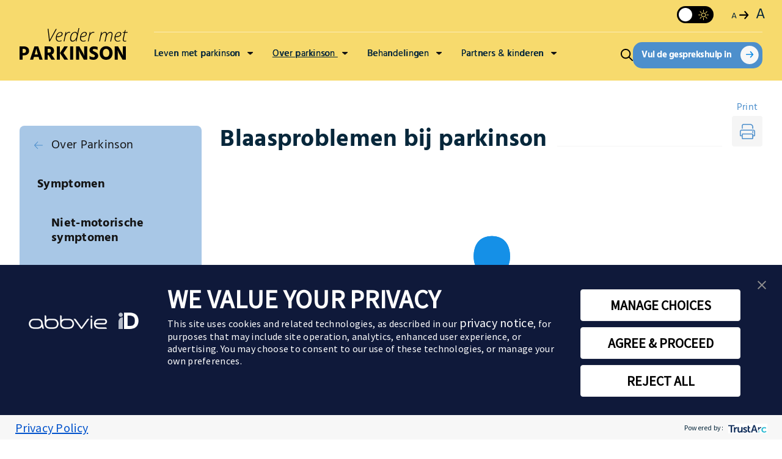

--- FILE ---
content_type: text/html; charset=UTF-8
request_url: https://www.verdermetparkinson.nl/over-parkinson/niet-motorische-symptomen/blaasproblemen
body_size: 25225
content:
<!DOCTYPE html>
<html lang="en">
    <head>
        <meta charset="utf-8" />
        <meta name="viewport" content="width=device-width, initial-scale=1.0, viewport-fit=cover">

        <meta name="title" content="Blaasproblemen parkinson | Verder met Parkinson"><meta name="description" content="Door parkinson kunnen blaasproblemen ontstaan zoals moeite om urine op te houden op het moment dat je aandrang voelt. Lees meer op Verder met Parkinson.">
        <link rel="icon" type="image/vnd.microsoft.icon" href="/images/favicon.ico">
        <link rel="shortcut icon" type="image/vnd.microsoft.icon" href="/images/favicon.ico">

                    <title>Blaasproblemen parkinson | Verder met Parkinson</title>
        
        <script type="application/ld+json"> 
            {
                "@context": "https://schema.org",
                "@type": "Organization",
                "name": "Verder met Parkinson",
                "alternateName": "AbbVie B.V.",
                "url": "https://www.verdermetparkinson.nl/",
                "logo": "https://www.verdermetparkinson.nl/images/logo.svg",
                "parentOrganization": {
                    "@type": "Organization",
                    "name": "AbbVie B.V.",
                    "url": "https://www.abbvie.nl/"
                },
                "sameAs": [
                    "https://www.linkedin.com/company/abbvie/",
                    "https://www.facebook.com/AbbVieGlobal",
                    "https://twitter.com/abbvie",
                    "https://www.instagram.com/abbvie/",
                    "https://www.youtube.com/user/AbbVie"
                ],
                "contactPoint": {
                    "@type": "ContactPoint",
                    "telephone": "+31 88 32 22 843",
                    "contactType": "Customer Service",
                    "availableLanguage": [
                    "Dutch",
                    "English"
                    ],
                    "email": "info.nl@abbvie.com"
                },
                "address": {
                    "@type": "PostalAddress",
                    "streetAddress": "Wegalaan 9",
                    "addressLocality": "Hoofddorp",
                    "postalCode": "2132 JD",
                    "addressCountry": "NL"
                },
                "foundingDate": "2013",
                "description": "Verder met Parkinson is een initiatief van AbbVie dat betrouwbare informatie en ondersteuning biedt aan mensen met de ziekte van Parkinson en hun naasten."
            }
        </script> 

        <script type="application/ld+json">
            {
            "@context": "https://schema.org",
            "@type": "BreadcrumbList",
            "itemListElement": [
                {
                "@type": "ListItem",
                "position": 1,
                "name": "Home",
                "item": "https://www.verdermetparkinson.nl/"
                },{
                        "@type": "ListItem",
                        "position": 2,
                        "name": "Over Parkinson",
                        "item": "https://www.verdermetparkinson.nl/over-parkinson"
                    },{
                        "@type": "ListItem",
                        "position": 3,
                        "name": "Niet Motorische Symptomen",
                        "item": "https://www.verdermetparkinson.nl/over-parkinson/niet-motorische-symptomen"
                    },{
                        "@type": "ListItem",
                        "position": 4,
                        "name": "Blaasproblemen",
                        "item": "https://www.verdermetparkinson.nl/over-parkinson/niet-motorische-symptomen/blaasproblemen"
                    }            ]
            }
        </script>

        <link rel="stylesheet" type="text/css" href="/css/tiny-slider.css">
        <link rel="stylesheet" type="text/css" href="/css/style.css?v=7217e6f34cf8f3cc31db5e3f90d33a05">
        <link rel="stylesheet" type="text/css" href="/css/responsive.css?v=7217e6f34cf8f3cc31db5e3f90d33a05">
        <link rel="stylesheet" type="text/css" href="/css/font-awesome.css">
        <link rel="stylesheet" type="text/css" href="/css/ion.rangeSlider.css">

        <style>
            #consent-banner #truste-banner-logo {
                height: auto !important;
                padding: 40px 0;
            }
        </style>

                    <script>
                const metaData = {"":{"title":"Alles over de Ziekte van Parkinson? | Verder met Parkinson","description":"Meer weten over de Ziekte van Parkinson? Hoe ontwikkelt parkinson zich? Welke behandelopties zijn er? Wat is de impact op naasten? Lees meer op de website.","pageTitle":"Pak de controle over jouw leven met parkinson!"},"leven-met-parkinson":{"title":"Diagnose parkinson? | Verder met Parkinson","description":"Als je de ziekte van parkinson krijgt, dan staat jouw wereld op zijn kop. Lees hier tips over hoe je met parkinson om kunt gaan in jouw dagelijkse leven.","pageTitle":"Leven met parkinson","keywords":"leven met Parkinson, omgaan met Parkinson, leven met een chronische ziekte, chronische ziekte, dagelijks leven, praten, ervaringen, leefstijltips"},"leven-met-parkinson\/regie-in-eigen-handen":{"title":"Regie in eigen handen bij parkinson | Verder met Parkinson","description":"Gediagnostiseerd worden met parkinson kan je het gevoel geven dat je de controle over je leven kwijt bent. Lees onze tips om de regie in handen te nemen.","pageTitle":"Regie in eigen handen & Samen Beslissen","keywords":"zelfregie, controle, zelfzorg, zelfmanagement, levenskwaliteit, regie in handen, zelfhulp, zelfregulatie, ziektebeheersing, zelfbeschikking, persoonlijke zorg, eigen controle"},"leven-met-parkinson\/leefstijltips\/voeding":{"title":"Eten en voeding bij Parkinson | Verder met Parkinson","description":"De ziekte van Parkinson kan invloed hebben op de eetlust, het gemak waarmee je eet en je gewicht. Kijk voor meer informatie op Verder met Parkinson.","pageTitle":"Voeding bij parkinson","keywords":"voeding, dieet, eten, voedingstips, eiwitten, vitaminegebrek, verminderde eetlust, verstopping, kauwproblemen, slikproblemen, gewichtsverlies, gewichtstoename, eetadvies, voedingsadvies, vezels, eten pureren, voedingsproblemen, eetpatroon, ondergewicht, ondervoeding, eetlust, misselijkheid, maagbeweging, parkinson darmbeweging, obstipatie, overgewicht, di\u00ebtist, eettips, voedingsstoffen, vitamine D, vitamine B12, voedsel, eiwitrijke maaltijd, eetregelmaat, misselijkheid, voedingsbegeleiding, eetcomfort, voedingstips, maaltijdplanning, vochtinname, voedingsaanpassingen, eetbeperkingen"},"leven-met-parkinson\/leefstijltips\/beweging":{"title":"Beweging bij parkinson | Verder met Parkinson","description":"Voor mensen met de ziekte van Parkinson is beweging van essentieel belang. Op onze website vind je meer informatie over de belemmeringen en enkele tips.","pageTitle":"Bewegen met parkinson","keywords":"beweging, sporten, lichaamsbeweging, beweegtips, fysieke activiteit, oefeningen, sportadvies, actief blijven, gezondheid verbeteren, bewegingsadviezen, bewegingstips, fitness, dagelijkse beweging, sportmaatje, thuis oefenen, fietsen, flexibiliteit, evenwicht, bewegingsbeperkingen, sportgroepen, lichaamsbalans"},"leven-met-parkinson\/leefstijltips\/medicijnen":{"title":"Tips voor het tijdig innemen van medicijnen | Verder met Parkinson","description":"Ontdek handige tips voor het op tijd innemen van je parkinsonmedicatie. Leer het belang van routine en vind hulpmiddelen die jou kunnen helpen.","pageTitle":"Medicijnen bij parkinson","keywords":"Medicijnen,Medicijn,Medicatie,Geneesmiddel,Geneesmiddelen,Pillen,Pil,Tabletten,Tablet,Capsules,Capsule,Bijwerking,Behandeling,Schommeling,Medicijnenschommelingen,Medikatie,Parkinsonmedicatie,Orale,Oraal"},"leven-met-parkinson\/leefstijltips\/slaap":{"title":"Slaap bij parkinson | Verder met Parkinson","description":"Mensen met de ziekte van Parkinson hebben een grote kans op slaapproblemen. Kijk voor meer informatie over veelvoorkomende klachten en tips op de website.","pageTitle":"Slaap bij parkinson","keywords":"slapen, slaap, nachtrust, slaap tips, Slaapverbetering, slaapproblemen, beter te slapen, Slaapgewoonten, slaapadvies, Slaaptips, Verbeteren van slaapkwaliteit, Slaaphygi\u00ebne, goede nachtrust, slapeloosheid"},"over-parkinson\/motorische-symptomen\/spraakproblemen":{"title":"Spraakproblemen bij parkinson | Verder met Parkinson","description":"Mensen met parkinson kunnen last krijgen van spraakproblemen. Hoe ontstaan deze problemen? En hoe kan je hier het beste mee omgaan? Lees het op de website.","pageTitle":"Spraakproblemen bij parkinson","keywords":"Spraakproblemen, Praten, Spraak, Spreken, Logopedie, Articulatieproblemen, Spraakvolume afname, Stotteren, Mompelen, Monotoon stemgeluid, Hees stemgeluid, Spierstijfheid spraak, Ademhalingsproblemen, Slikproblemen, Pitch Limiting Voice Treatment (PLVT), Training spraakspieren, Logopedist, Spraak oefeningen, Verstaanbaarheid verbeteren, Spraaktherapie, Stembanden, Spreektempo, Communicatie"},"leven-met-parkinson\/relaties\/parkinson-en-seksualiteit":{"title":"Parkinson en seksualiteit | Verder met Parkinson","description":"De\u00a0ziekte van Parkinson\u00a0kan invloed hebben op seksualiteit. Hoe dat komt en wat er aan te doen is, lees je op Verder met Parkinson.","pageTitle":"Parkinson en seksualiteit","keywords":"seksualiteit, relatie, seks, intimiteit, seksuele problemen, emotionele klachten, lichamelijke klachten, relatieproblemen, relatie-oefeningen, erectiestoornis, libido, hyperseksualiteit, incontinentie, seksueel genot, seksleven"},"leven-met-parkinson\/actief-zijn\/geschikte-sporten-bij-parkinson":{"title":"Parkinson en Sporten | Verder met Parkinson","description":"Het is aan te raden dat mensen met parkinson regelmatig sporten. Op Verder met Parkinson lees je welke sporten extra geschikt zijn voor mensen met parkinson.","pageTitle":"Parkinson en sporten","keywords":"sporten, geschikte sporten, beweging, yoga, pilates, tai chi, nordic walking, dansen, boksen, sport advies, bewegen, fysieke activiteit, sporten balans, co\u00f6rdinatie verbeteren, flexibiliteit, sport, bewegingsadvies, sportopties, sporten gezondheid, mentale gezondheid, teamsport, individuele sport, groepssport, sportgroep, sportbegeleiding, veilig sporten, uithoudingsvermogen"},"leven-met-parkinson\/relaties\/parkinson-en-ouderschap":{"title":"Parkinson en ouderschap | Verder met Parkinson","description":"Parkinson en ouderschap brengt de nodige uitdagingen met zich mee. Op Verder met Parkinson lees je tips over wat je kunt doen als je jonge kinderen hebt.","pageTitle":"Parkinson en ouderschap","keywords":"ouderschap, ouders, kinderen, rolverdeling ouders, gezin, familie"},"leven-met-parkinson\/relaties\/praten-met-kinderen-over-parkinson":{"title":"Praten met kinderen over parkinson | Verder met Parkinson","description":"De diagnose parkinson heeft een impact op het hele gezin. Het is belangrijk om naar je kinderen toe open te zijn over de ziekte. Hoe? Lees onze tips.","pageTitle":"Praten met kinderen over parkinson","keywords":"praten met kinderen, uitleg, familiegesprek, kinderen informeren, jonge kinderen, gezinsimpact, tips communicatie, gezinsleven, voorbereiding gesprek, gesprek kinderen, ouderschap, gesprekstechnieken"},"leven-met-parkinson\/relaties\/praten-over-jouw-ziekte":{"title":"Praten over jouw ziekte | Verder met Parkinson","description":"Praten over parkinson met je partner, familie of vrienden kan lastig zijn. Hoe deel je jouw gevoelens en zorgen op een open manier? Ontdek praktische tips.","pageTitle":"Praten over jouw ziekte","keywords":"praten, communicatie, open gesprek, ervaringen delen, support groep, emoties delen, gesprekstherapie, online forum, groepen"},"leven-met-parkinson\/actief-zijn\/parkinson-en-autorijden":{"title":"Parkinson en autorijden | Verder met Parkinson","description":"De ziekte van Parkinson kan invloed hebben op het autorijden. Lees alles over wat je moet weten over parkinson en autorijden op Verder met Parkinson.","pageTitle":"Parkinson & autorijden","keywords":"autorijden, Rijgeschiktheid, rijbewijs, CBR, rijtest, Rijvaardigheid, rijgeschiktheidsbeoordeling, Gezondheidsverklaring, Medisch rapport, alternatief vervoer, Autorijden trillen, Dubbeltaken autorijden, Risico autorijden, medicatie autorijden, rijgeschiktheidsverlenging, mobiliteitsverlies, Rijangst"},"leven-met-parkinson\/actief-zijn\/parkinson-en-werk":{"title":"Parkinson en Werk | Verder met Parkinson","description":"Op onze website lees je alle informatie over hoe je kunt omgaan met parkinson op het werk. En wat je kunt doen als je arbeidsongeschikt raakt. Lees de tips!","pageTitle":"Parkinson en werk","keywords":"werk, Werken, beroepsleven, Arbeidsongeschiktheid, Uitkering, WIA-uitkering, werkvloer aanpassingen, Werkgever informeren, bedrijfsarts, cognitieve problemen werk, Fysieke beperkingen werk, ZZP, Re-integratie, loopbaancoach, energieniveau op werk, verzuim, Uitputting door werk, Arbozorg, ziekteverloop werk, Werkplekaanpassingen"},"over-parkinson":{"title":"Last van gevorderde Parkinson? | Verder met Parkinson","description":"Ontdek de behandelmethoden of medicijnen om de symptomen van gevorderde parkinson te verminderen. Bespreek de klachten met jouw arts voor een behandelplan.","pageTitle":"Over parkinson","keywords":"Parkinon, Gevorderde parkinson, Ziekte van Parkinson, Chronische ziekte, Progressieve ziekte, Progressief, Parkinsonisme, Ontstaan, Oorzaak, Substantia Nigra, Symptomen, Motorische klachten, Motorische symptomen, Niet-motorische klachten, Niet-motorische symptomen, behandelingen, Dopamine"},"over-parkinson\/diagnose-parkinson":{"title":"Diagnose Parkinson | Verder met Parkinson","description":"Het is per persoon anders wanneer de diagnose parkinson wordt gesteld. Hoe wordt de diagnose parkinson gesteld? Wie stelt de diagnose?  Lees het hier.","pageTitle":"Diagnose parkinson","keywords":"diagnose, symptomen, trillen, stijfheid, traag bewegen, slaapproblemen, stemming, blaasproblemen, darmklachten, lichamelijk onderzoek, neurologisch onderzoek, MRI-scan, bloedonderzoek, DAT-SPECT-scan, FDG-PET-scan, transcrani\u00eble echo, behandeling, gesprekshulp, test, vroege symptomen, parkinsonisme diagnose, aanvullend onderzoek, neuroloog, onderzoeksmethoden, ziektebeeld, klachten herkennen, reflexen, co\u00f6rdinatie test, spierkracht evaluatie, geheugentest, substantia nigra, dopamine tekort, atypisch parkinsonisme, MSA diagnose, PSP diagnose, diagnoseproces, hoe parkinson diagnosticeren, vroege diagnose, late diagnose, symptomen checklist, onderzoek stappen, bloedtest, hersenscan, geluidsgolven echo, radioactieve scan, hersencellen onderzoek, hersenactiviteit meten, criteria, twijfel diagnose, symptomenlijst, klachtenlijst"},"over-parkinson\/verloop-van-ziekte":{"title":"Het verloop van parkinson | Verder met Parkinson","description":"De ziekte van Parkinson is progressief. Wil je meer weten over het verloop van de ziekte en de verschillende fases van parkinson? Lees hier meer.","pageTitle":"Verloop van de ziekte van Parkinson","keywords":"Verloop, ziekteverloop, Ongecompliceerde fase, Gecompliceerde fase, Beginnende fase, Begin stadium, Gevorderde fase, Gevorderd stadium, Schommelingen, On\/off episodes, dyskinesie, Fases, unilaterale fase, Bilaterale fase, Evenwichtsfase, afhankelijkheidsfase, Invaliderende fase, Symptomen, progressie"},"over-parkinson\/verloop-van-ziekte\/ongecompliceerde-fase":{"title":"Ongecompliceerde fase parkinson | Verder met Parkinson","description":"In het begin van de ziekte van Parkinson zijn klachten minimaal. Lees op Verder met Parkinson over de meest vervelende klachten in de vroege fase.","pageTitle":"Het begin van de ziekte, ongecompliceerde fase","keywords":"Fases, Ongecompliceerde fase, Beginstadium, Vroege symptomen, Vroege fase, Begin ziekte"},"over-parkinson\/verloop-van-ziekte\/gecompliceerde-fase":{"title":"Gecompliceerde fase parkinson | Verder met Parkinson","description":"In de gecompliceerde fase spreekt men van gevorderde parkinson. De klachten nemen toe en je krijgt meer last van motorische symptomen. Lees meer op de website.","pageTitle":"Gevorderde ziekte van Parkinson, gecompliceerde fase","keywords":"Gecompliceerde fase, Gevorderde ziekte, Fases, Gevorderd stadium, Late symptomen, Toename klachten"},"over-parkinson\/verloop-van-ziekte\/schommelingen":{"title":"Schommelingen in werking medicijnen | Verder met Parkinson","description":"Als je parkinsonmedicatie inneemt kan je last hebben van voorspelbare of onvoorspelbare schommelingen in de werking. Lees meer op Verder met Parkinson.","pageTitle":"Schommelingen in de werking van de medicijnen","keywords":"schommelingen, fluctuaties, onvoorspelbaar, medicijnreactie, reactie medicijnen, onregelmatigheid, wisselvallig, wisselend, onstabiel, inconsistent, Wearing off symptomen, Off-periode, Piek-dose dyskinesie, Bifasische dyskinesie, Voorspelbare fluctuaties, Onvoorspelbare schommelingen, Medicijnafbraak, Langwerkende medicatie, Overbeweeglijkheid, Tussenpozen medicatie"},"over-parkinson\/verloop-van-ziekte\/on-off-episode-dyskinesie":{"title":"Dyskinesie | Verder met Parkinson","description":"Dyskinesie wordt veroorzaakt doordat de hersenen niet meer goed kunnen omgaan met de plotselinge stijging van dopamine. Bekijk hier hoe dit werkt.","pageTitle":"On- en off-episodes en dyskinesie","keywords":"On-off episodes, Dyskinesie, Off episode, On episode, Parkinsonklachten, Bewegingsproblemen, Dystonie, Overbeweeglijkheid, off moment, on moment, stijfheid"},"over-parkinson\/symptomen":{"title":"Parkinson symptomen | Verder met Parkinson","description":"Parkinson symptomen kunnen motorisch en niet-motorisch zijn. Lees op Verder met Parkinson wat ze precies zijn, hoe de ziekte ontwikkelt en de behandelopties.","pageTitle":"Parkinson symptomen","keywords":"symptomen, beginnende parkinson, gevorderde parkinson, dopamine tekort, tekenen, verschijnselen, klachten, signalen, kenmerken, problemen, stoornissen"},"over-parkinson\/motorische-symptomen\/introductie":{"title":"Motorische symptomen van parkinson | Verder met Parkinson","description":"Door een tekort aan dopamine worden bewegingsklachten veroorzaakt. Dit noemen we motorische symptomen. Meer informatie lees je op Verder met Parkinson.","pageTitle":"Motorische symptomen van parkinson","keywords":"motorisch, motortische symptomen, motoriek, beweging, Fysiek, Neuroloog, Neurologisch"},"over-parkinson\/motorische-symptomen\/vlakke-gelaatsuitdrukking":{"title":"Maskergelaat | Motorische symptomen | Verder met Parkinson","description":"Stijfheid en bewegingsarmoede in de spieren noemt men maskergelaat. Dit is een motorisch symptoom van parkinson. Lees meer informatie op Verder met Parkinson.","pageTitle":"Vlakke gelaatsuitdrukking bij parkinson","keywords":"vlakke gelaatsuitdrukking, maskergelaat, bewegingsarmoede gezichtsspieren, afstandelijkheid, onverschilligheid, gezichtsuitdrukking, emoties, gezicht, parkinsonsymptomen gelaat, motorische stoornis gezicht, uitdrukkingloos gezicht, behandeling gezichtsmusculatuur, gezichtsemotie, gelaatsuitdrukking, stijfheid gezicht, gezichtsbehandeling, gelaatsstijfheid, gezichtsstoornis, gelaat, vlak gelaat, gezichtsverlamming, maskerachtig gezicht, emotieloos gezicht, parkinson expressie verlies, motoriek gezicht, uitdrukkingloosheid, gezichtsspieren, gelaatsexpressie verbeteren, gezichtsbeweging"},"over-parkinson\/motorische-symptomen\/trillen-tremor":{"title":"Tremor | Schudden, beven of trillen | Verder met Parkinson","description":"Het schudden, beven of trillen van een ledemaat wordt een tremor genoemd. Bekijk hier wanneer het optreedt en wat je er tegen kan doen.","pageTitle":"Tremor bij parkinson","keywords":"tremor, Trillen, Rusttremor, Trillen handen, beven, medicatie tremor, Trillen ledematen, Stress trillen, eerste symptomen, triltremor"},"over-parkinson\/motorische-symptomen\/stijfheid-rigiditeit":{"title":"Stijfheid en Rigiditeit Parkinson | Verder met Parkinson","description":"Stijfheid (rigiditeit) bij parkinson ontstaat doordat spieren doorlopend een klein beetje zijn aangespannen. Bekijk hier hoe dit komt en wat je kunt doen.","pageTitle":"Stijfheid en rigiditeit bij parkinson","keywords":"stijfheid, rigiditeit, gespannen spieren, krom staan, kleine stapjes, bewegen, armen stijf, schouders stijf, romp stijf, heupen stijf, benen stijf, soepel blijven, gespannen gevoel, kleine stappen, bewegingsarmoede, pijnlijk lichaam, blijven bewegen, spierstijfheid"},"over-parkinson\/motorische-symptomen\/evenwichtsproblemen":{"title":"Evenwichtsproblemen Parkinson | Verder met Parkinson","description":"Parkinson kan zorgen voor evenwichts- of balansproblemen. Dit zijn motorische symptomen van Parkinson. Lees meer op de website van Verder met Parkinson.","pageTitle":"Evenwichtsproblemen bij parkinson","keywords":"evenwichtsproblemen, balansproblemen, balans, stijfheid, bewegingsarmoede, valpreventie, evenwicht, balansoefeningen, evenwichtsstoornis, bewegingsproblemen, evenwicht verliezen, omvallen, valrisico, evenwicht verbeteren"},"over-parkinson\/motorische-symptomen\/on-off-fenomeen":{"title":"On\/Off fenomeen Parkinson | Verder met Parkinson","description":"Met parkinson kun je last krijgen van off-episodes. Je krijgt dan plotseling last van klachten als traagheid en stijfheid. Lees meer op Verder met Parkinson.","pageTitle":"On\/Off fenomeen bij parkinson","keywords":"On\/Off fenomeen, On-off episodes, On\/Off episodes, Off episode, On episode, Medicatie fluctuaties, stijfheid en traagheid, medicijn uitwerking, onvoorspelbare episodes, medicatie timing, Parkinsonklachten, Bewegingsproblemen, Dystonie, Overbeweeglijkheid, off moment, on moment, stijfheid"},"over-parkinson\/motorische-symptomen\/verslechtering-handschrift":{"title":"Verslechtering handschrift parkinson | Verder met Parkinson","description":"Veranderingen in het handschrift kunnen een vroeg signaal van de ziekte Parkinson zijn. Lees wat je kunt doen op Verder met Parkinson.","pageTitle":"Verslechtering handschrift bij parkinson","keywords":"handschrift verslechtering, kriebelig handschrift, schrijfproblemen, schrijven, pen vasthouden, klein handschrift, pen- en potloodgrepen, speciale pennen, handschrift, handschrift verbetering, verkrampt schrijven, bibberig schrijven, onleesbaar handschrift, vroeg signaal, handschrift behouden, handschrift oefeningen, handschrift hulpmiddelen, handschriftverbetering, handschrift tips, handschrift advies"},"over-parkinson\/niet-motorische-symptomen\/introductie":{"title":"Niet-motorische symptomen parkinson | Verder met Parkinson","description":"Klachten die weinig met beweging te maken hebben noemen we niet-motorische symptomen van parkinson. Lees meer over deze klachten op Verder met Parkinson.","pageTitle":"Niet-motorische symptomen van parkinson","keywords":"niet-motorisch, niet-motorische symptomen, niet-bewegingssymptomen, Mentale problemen, Mentaal, Psychisch, Gemoedstoestand, psychologisch"},"over-parkinson\/niet-motorische-symptomen\/slaap":{"title":"Slaapproblemen parkinson | Verder met Parkinson","description":"Onderzoek wijst uit dat mensen met parkinson vaak slechter slapen. Meer informatie en tips om beter te slapen kun je vinden op Verder met Parkinson.","pageTitle":"Slaap en parkinson","keywords":"Slaap, Slapen, slaapproblemen, slaapstoornissen, nachtelijke onrust, slaap problemen, slecht slapen, slaapkwaliteit, slapeloosheid, slaapadvies, vroeg wakker, moeite met slapen, nachtelijk plassen, stijfheid slaapproblemen, slaap verbeteren, slaaptips"},"over-parkinson\/niet-motorische-symptomen\/kwijlen":{"title":"Kwijlen parkinson | Verder met Parkinson","description":"Kwijlen is een van de klachten bij mensen die langer parkinson hebben. Lees wat je kunt doen om kwijlen te verminderen op Verder met Parkinson.","pageTitle":"Kwijlen bij parkinson","keywords":"Kwijlen, speeksel, kwijlproblemen, Speekselcontrole, Overmatig speeksel, Speekselbeheersing bij, droge mond, speekselvloed, Speekselproductie"},"over-parkinson\/niet-motorische-symptomen\/maag-en-darmklachten":{"title":"Maag- en darmklachten parkinson | Verder met Parkinson","description":"Maag- en darmklachten zijn niet-motorisch symptomen van de ziekte van Parkinson. Lees meer informatie op Verder met Parkinson.","pageTitle":"Maag- en darmklachten bij parkinson","keywords":"maagklachten, darmklachten, verteringsproblemen, maagledigingsproblemen, opgeblazen gevoel, oprispingen, verstopping, loze aandrang, spijsvertering, maagdarmstelsel, maag, darm, vertraagde darmspieren, vol gevoel eten, spijsverteringsproblemen, spijsvertering, vertering, maagproblemen, darmproblemen, maagdarmklachten"},"over-parkinson\/niet-motorische-symptomen\/seksuele-problemen":{"title":"Seksuele problemen parkinson | Verder met Parkinson","description":"Veel mensen met parkinson hebben last van seksuele problemen. Deze klachten kunnen uiteenlopen. Lees meer informatie op Verder met Parkinson.","pageTitle":"Seksuele problemen bij parkinson","keywords":"sex, seksuele problemen, seksualiteit, erectieproblemen, libido vermindering, orgasme moeilijkheden, pijn bij vrijen, seksuele disfunctie, seks, seksleven, erectiestoornis, vroegtijdig klaarkomen, vaginale droogheid, bewegingsproblemen seks, seksuele zelfvertrouwen, viagra, glijmiddel, seksuoloog, seksuele hulp, problemen met seks"},"over-parkinson\/niet-motorische-symptomen\/stemming":{"title":"Stemming Parkinson | Verder met Parkinson","description":"Een gedeelte van de mensen met Parkinson krijgt last van stemmingsklachten zoals depressie, apathie en ontremming. Lees meer op Verder met Parkinson.","pageTitle":"Stemming bij parkinson","keywords":"stemming, stemmingsklachten, somberheid, Plezier verlies, Psychologische begeleiding, stemming verbetering, gevoelens, humeur, Stemingsverandering, Stemmingssymptomen, Stemmingsopties, Gemoedstoestand, Humor, Sfeer, Sentiment, Gemoed, Geestesgesteldheid, Emotie, Gemoedsstemming, Gemoedslag"},"over-parkinson\/niet-motorische-symptomen\/blaasproblemen":{"title":"Blaasproblemen parkinson | Verder met Parkinson","description":"Door parkinson kunnen blaasproblemen ontstaan zoals moeite om urine op te houden op het moment dat je aandrang voelt. Lees meer op Verder met Parkinson.","pageTitle":"Blaasproblemen bij parkinson","keywords":"blaasproblemen, urineverlies, nachtelijk plassen, moeilijk urine ophouden, urinewegklachten, overactieve blaas, aandrangincontinentie, blaasfunctiestoornis, urineretentie, frequent urineren, blaasontsteking, urineweginfectie, urine-incontinentie, blaasmanagement, plasproblemen, urinaire symptomen, blaasklachten, urinelekkage, urinaire urgentie, blaasontledigingsstoornis, blaasontledigingsproblemen, blaassymptomen"},"over-parkinson\/niet-motorische-symptomen\/geheugen-aandacht-en-denken":{"title":"Geheugen- en aandachtsproblemen | Verder met Parkinson","description":"Parkinson kan effect hebben op het geheugen, de concentratie en het vermogen te kunnen plannen. Lees meer informatie op Verder met Parkinson.","pageTitle":"Geheugen, aandacht en denken bij parkinson","keywords":"geheugenproblemen, Aandachtsproblemen, Denkproblemen, Concentratieproblemen, Vergeetachtigheid, planningsmoeilijkheden, Geheugenverlies, Traag denken, geheugeneffecten, Organisatieproblemen, dubbele taken, Geheugentraining, hersenveranderingen, Geheugen, aandacht, denken, Cognitieve problemen, gespreksmoeilijkheden, Vertraagde reactie"},"over-parkinson\/niet-motorische-symptomen\/ontremming":{"title":"Ontremming Parkinson | Verder met Parkinson","description":"Bij ontremming vertoont iemand met parkinson gedrag wat eigenlijk niet goed bij hem of haar past. Lees meer informatie op Verder met Parkinson.","pageTitle":"Ontremming bij parkinson","keywords":"ontremming, gedragsverandering, impulscontrolestoornis, impulsief gedrag, medicatie bijwerkingen, ongewenst gedrag, ontremd gedrag, gedragsproblemen, impulsbeheersing, impulscontrole, ongepast gedrag, risicogedrag, gedragswijzigingen, ongecontroleerd gedrag, ongewoon gedrag, ongewenste gedragsverandering"},"over-parkinson\/niet-motorische-symptomen\/reuksmaak":{"title":"Verlies reuk en smaak parkinson | Verder met Parkinson","description":"Een veel voorkomend verschijnsel van parkinson is een reukstoornis. Dit kan invloed hebben op smaakbeleving en eetlust. Lees meer informatie op de website.","pageTitle":"Verlies reuk\/smaak bij parkinson","keywords":"reukverlies, smaakverandering, reukstoornis, smaak, verlies van geur, geurverlies, reukzin, verminderde eetlust, reuk, smaak, smaakstoornis, reukvermogen, reukproblemen, smaakproblemen, eetlust, verlies eetlust"},"over-parkinson\/niet-motorische-symptomen\/pijn":{"title":"Pijnklachten bij parkinson | Verder met Parkinson","description":"Pijn is een van de minst erkende en behandelde verschijnselen bij parkinson. Pijnklachten kunnen verzacht worden door medicatie. Lees meer op de website.","pageTitle":"Pijn bij parkinson","keywords":"pijn, spierpijn, pijnklachten, spierspanning, houdingsproblemen, neuropathische pijn, zenuwpijn, beschadiging zenuwstelsel, zenuwstelsel, lichaamsbeweging, pijnverlichting, pijnbehandeling, pijnklachten"},"over-parkinson\/niet-motorische-symptomen\/apathie":{"title":"Apathie en parkinson | Verder met Parkinson","description":"Een deel van de mensen met parkinson krijgt te maken met apathisch gedrag. Lees meer over de symptomen, de impact op naasten en de behandeling op de website.","pageTitle":"Apathie bij parkinson","keywords":"apathie, lusteloosheid, gebrek aan emotie, gebrek aan motivatie, apatisch gedrag, invloed apathie leven, apathie behandeling, dopamine apathie, energiegebrek, emotionele betrokkenheid"},"over-parkinson\/woordenlijst":{"title":"Woordenlijst | Verder met Parkinson","description":"Verken de uitgebreide woordenlijst voor duidelijke definities van termen en symptomen gerelateerd aan de ziekte van Parkinson op de website.","pageTitle":"Woordenlijst","keywords":"Woordenlijst, Begrippen, woordenschat, terminologielijst, begrippenlijst, vocabulaire, glossarium, lexicografische lijst, termenlijst"},"over-parkinson\/parkinson-en-onderzoek":{"title":"Parkinson en Onderzoek | Verder met Parkinson","description":"Lees hier waarom onderzoek naar parkinson hard nodig is. Daarnaast vind je informatie over verschillende lopende onderzoeken naar parkinson.","pageTitle":"Parkinson en onderzoek","keywords":"onderzoek, ziekte van parkinson, hersenziekte, oorzaak, parkinsonsymptomen, therapie\u00ebn, progressieve hersenziekte, diagnose, idiopatische parkinson, onderzoeksprojecten, ziekteverloop, nieuwe medicijnen, radboudumc, hersenstichting, parkinsonfonds, parkinson vereniging, parkinsonnext"},"over-parkinson\/parkinson-en-oorzaak":{"title":"Oorzaak Parkinson | Verder met Parkinson","description":"De oorzaak van parkinson? E\u00e9n antwoord is er (nog) niet. Toch zijn er een aantal mogelijke oorzaken en factoren die een rol kunnen spelen. Lees verder.","pageTitle":"Oorzaak ziekte van Parkinson","keywords":"Parkinson, Oorzaak, Wat veroorzaakt Parkinson?, diagnose, oorzaken, Risicofactoren, onderzoek, Oorzaken, Begin ziekte, Beginfase"},"over-parkinson\/parkinson-en-oorzaak\/parkinson-en-erfelijkheid":{"title":"Parkinson en Erfelijkheid | Verder met Parkinson","description":"Erfelijkheid kan een rol spelen in het ontstaan van parkinson. Hoe dat precies zit en hoe groot die erfelijke rol is lees je op Verder met Parkinson.","pageTitle":"Parkinson en erfelijkheid","keywords":"erfelijkheid, is parkinson erfelijk, genetisch, erfelijk, oorzaken, familie, DNA-onderzoek, risicovarianten, familiaire parkinson, sporadische parkinson, jonge leeftijd, erfelijkheidstest, omgevingsfactoren, hersenletsel, eiwitstofwisseling, alfa-synucle\u00efne, genetisch onderzoek, risicofactoren, zware metalen, niet-aangeboren hersenletsel, NAH, aSN-eiwit, onderzoek"},"over-parkinson\/parkinson-en-oorzaak\/substantia-nigra":{"title":"Substantia Nigra | Verder met Parkinson","description":"Substantia nigra is een groep neuronen in de hersenen. Parkinson tast deze cellen aan. Lees hier meer over de werking ervan en de invloed op parkinson.","pageTitle":"Substantia nigra","keywords":"substantia nigra, oorzaak, zwarte substantie, dopaminerge neuronen, basale ganglia functie, pars compacta, pars reticulata, neurotransmitters, dopamine productie, neurodegeneratie, tremor substantia nigra, bradykinesie, neuronen afsterven, basale ganglien"},"over-parkinson\/niet-motorische-symptomen\/depressie-en-angst":{"title":"Depressie en Angst bij parkinson | Verder met Parkinson","description":"Depressie en angst zijn veel voorkomende niet-motorische klachten van parkinson. Lees hier hoe depressie en angst zich kunnen uiten en wat je kunt doen.","pageTitle":"Depressie en angst bij parkinson","keywords":"depressie, angst, angststoornis, angstklachten, depressieve klachten, stemmingsklachten, somberheid, lusteloosheid, verdriet, gevoelens, psychologische hulp, therapie, nerveus gevoel, hyperventilatie, angstaanvallen, gespannenheid, sombere gedachten, nergens zin in, plezier verlies, schuldgevoel, slecht slapen, eetlust verandering, stemmingswisselingen, psycholoog, deur uit angst, auto rijden angst, nerveus, prikkelbaar, agressief gedrag, coaching"},"informatie-op-maat":{"title":"Parkinsoninformatie op maat | Verder met Parkinson","description":"Binnen 3 stappen specifieke informatie over parkinson op basis van jouw behoefte. Vul de vragen in en ontdek relevante artikelen speciaal voor jou!","pageTitle":"Informatie op maat"},"zoeken":{"title":"Doorzoek alle informatie over parkinson | Verder met Parkinson","description":"Zoek gericht naar informatie over parkinson. Maak gebruik van de zoekfunctie en krijg snel en eenvoudig toegang tot de meest relevante artikelen.","pageTitle":"Doorzoek alle informatie over parkinson"},"behandelingen":{"title":"De beste parkinson behandeling? | Verder met Parkinson","description":"Om de ziekte van parkinson te behandelen is een maatwerk behandelplan op nodig. Lees meer over de verschillende medicatie of geavanceerde behandelmethoden.","pageTitle":"Behandelingen bij parkinson","keywords":"Behandeling, Behandelingen, Therapie, Therapie\u00ebn, Therapieen, Behandelopties, Behandelmogelijkheden, Behandelingsmogelijkheden, Symptomen verminderen, Klachten verminderen, Zorg"},"behandelingen\/medicijnen":{"title":"Parkinson medicatie | Verder met Parkinson","description":"Een groot deel van de parkinson medicatie valt onder orale medicatie. Daarnaast zijn er ook geavanceerde behandelingen. Lees meer op Verder met Parkinson.","pageTitle":"Parkinson medicatie","keywords":"Medicijnen, Medicijn, Medicatie, Geneesmiddel, Geneesmiddelen, Pillen, Pil, Tabletten, Tablet, Capsules, Capsule, Bijwerkingen, Medicatie bijwerkingen, Medicijnen bijwerkingen, Medikatie bijwerkingen, Behandeling pillen, Behandeling tabletten, Behandeling capsules, Schommelingen medicatie, Medicijnenschommelingen, Schommelingen medicijnen, Medikatie, Orale medicatie, Orale medikate, Orale medicijnen, Medicijnen oraal, Medicatie opties, Orale behandelingen, Orale behandeling, Orale therapie, Parkinsonmedicatie, Parkinson medicatie, Parkinson medicijnen, Medicatie parkinson, Medicijnen parkinson, Geneesmiddelen parkinson, Behandeling zonder operatie, Oraal, Neuroloog behandeling"},"behandelingen\/medicijnen\/levodopa":{"title":"Levodopa parkinson | Verder met Parkinson","description":"Levodopa: stof die de hoeveelheid dopamine in de hersenen verhoogt. Veel mensen met parkinson gebruiken een vorm van levodopa. Lees meer op de website.","pageTitle":"Levodopa","keywords":"Levodopa, Levodopa medicijnen, Levodopa medikatie, Levodopa medicatie, Levodopa geneesmiddelen, Levodopa therapie\u00ebn, Levodopa therapieen, Levodopa behandelingen, Levodopa pillen, Levodopa tabletten, Levodopa capsules, Levodopa bijwerkingen, Levodopa doseringen, Levodopa carbidopa entacapon"},"behandelingen\/medicijnen\/dopamine-agonisten":{"title":"Dopamine-agonisten parkinson | Verder met Parkinson","description":"Dopamine-agonisten zijn medicijnen die dopamine nabootsen. Hierdoor is er in de hersenen een effect alsof er genoeg dopamine is. Lees meer op de website.","pageTitle":"Dopamine-agonisten","keywords":"Dopamine-agonisten, Dopamine- agonisten tabletten, Dopamine-agonisten pleisters, Dopamine-agonisten pompen, Dopamine-agonisten medicijnen, Dopamine-agonisten behandelingen, Dopamine-agonisten levodopa, Dopamine-agonisten langwerkende vorm, Dopamine-agonisten kortwerkende vorm"},"behandelingen\/medicijnen\/mao-b-remmers":{"title":"MMAO-B-remmers parkinson | Verder met Parkinson","description":"MAO-B-remmers zijn medicijnen die de natuurlijke afbraak van dopamine in de hersenen remmen. Lees meer informatie op Verder met Parkinson.","pageTitle":"MAO-B-remmers","keywords":"MAO-B remmers, MAO-B rasagiline, MAO-B medicatie, MAO-B medikatie, MAO-B remmers combinaties, MAO-B medicijnen, MAO-B beschikbare medicijnen"},"behandelingen\/medicijnen\/anticholinergica":{"title":"Anticholinergica | Verder met Parkinson","description":"Anticholinergica zijn medicijnen die bij parkinson gebruikt worden om het beven tegen te gaan. Kijk voor meer informatie op Verder met Parkinson.","pageTitle":"Anticholinergica","keywords":"Anticholinergica, Anticholinergica effectief, Anticholinergica bijwerkingen, Anticholinergica op recept, Anticholinergica balans, Anticholinergica Biperideen, Anticholinergica Trihexifenidyl, Anticholinergica Akineton, Anticholinergica Artane, Anticholinergica Acetylcholine, Acetylcholine, Biperideen, Trihexifenidyl, Akineton, Artane, Anticholinergica beven, Anticholinergica medicatie, Anticholinergica medikatie, Anticholinergica acetylcholine, Anticholinergica ouderen, Anticholinergica geheugenproblemen, Anticholinergica stemmingsproblemen"},"behandelingen\/medicijnen\/amantadine":{"title":"Amantadine | Verder met Parkinson","description":"Amantadine is een medicijn dat stijfheid en traagheid kan tegengaan bij de ziekte van Parkinson. Kijk voor meer informatie op Verder met Parkinson.","pageTitle":"Amantadine","keywords":"Amantadine, Amantadine parkinsonklachten, Amantadine medicijnen, Amantadine medicatie, Amantadine medikatie, Glutamaat-receptor, Amantadine glutamaat-receptor, Amantadine symmetrel, Symmetrel, Stijfheid, Traagheid, Amantadine stijfheid, Amantadine traagheid, Amantadine overbeweeglijkheid, Amantadine dopamine"},"behandelingen\/medicijnen\/natuurproducten":{"title":"Natuurlijke medicijnen Parkinson | Verder met Parkinson","description":"Een natuurproduct dat zou kunnen helpen bij parkinson is Mucuna Pruriens. Over het effect van natuurlijke medicatie is weinig bekend. Lees meer op de website.","pageTitle":"Natuurproducten","keywords":"Natuurproducten, Mucuna pruriens, Bonen, Ayurvedische slingerplanten, Mucuna pruriens slingerplanten, Mucuna pruriens ayurvedische, Mucuna pruriens bonen, Ayurvedische slingerplant levodopa, Mucuna pruriens levodopa, Mucuna pruriens effecten, Natuurproduct effecten, Mucuna Pruriens schadelijk, Mucuna Pruriens combinatie medicijnen, Mucuna Pruriens stoffen, Mucuna Pruriens pillen, Natuurproducten pillen, Natuurproducten stoffen"},"behandelingen\/geavanceerde-behandelingen\/introductie":{"title":"Geavanceerde behandelingen parkinson | Verder met Parkinson","description":"Op Verder met Parkinson lees je over de verschillende geavanceerde behandelingen bij parkinson die in de gecompliceerde fase verlichting kunnen bieden.","pageTitle":"Geavanceerde behandelingen bij parkinson","keywords":"Geavanceerde behandeling, Geavanceerde behandelingen, Geavanceerde therapie, Geavanceerde therapie\u00ebn, Geavanceerde therapieen, Neuroloog behandeling, Gevorderde behandelingen"},"behandelingen\/geavanceerde-behandelingen\/levodopa-via-pomp":{"title":"Levodopa via Pomp | Behandeling | Verder met Parkinson","description":"Levodopa kan via een pomp gegeven worden, dit wordt gedaan in combinatie met alleen carbidopa (Duodopa) of met carbidopa en entacapon (Lecigon). Lees meer.","pageTitle":"Toediening via de dunne darm (levodopa)","keywords":"Levodopa via pomp, Levodopa dopamine, Levodopa dunne darm, Levodopa gel, Levodopa cardidopa, Levodopa duodopa, Levodopa entacapon, Levodopa lecigon, Levodopa symptomen, Levodopa PEG-J-sonde, Levodopa behandelingen, Levodopa littekenvorming, Levodopa ontsteking, Levodopa hallucinaties, Levodopa duizeligheid, Levodopa angst, Levodopa hartproblemen, Levodopa hoge oogdruk"},"behandelingen\/geavanceerde-behandelingen\/apomorfine-via-pomp":{"title":"Apomorfine via Pomp | Behandeling | Verder met Parkinson","description":"Apomorfine is een dopamine-agonist: het bootst dopamine na. Apomorfine wordt via een pomp onder de huid gebracht. Lees meer op Verder met Parkinson.","pageTitle":"Toediening via de huid (apomorfine)","keywords":"Apomorfine, Apomorfine behandelingen, Apomorfine dopamine-agonist, Apomorfine morfine, Apomorfine pijnstiller, Apomorfine verslavend, Apomorfine pomp, Apomorfine medicaties, Apomorfine medikaties, Apomorfine canule, Apomorfine via de huid, Apomorfine testfase, Apomorfine operatie, Apomorfine bijwerkingen, Apomorfine misselijkheid, Apomorfine psychische problemen, Apomorfine verwarring, Apomorfine hallucinaties, Apomorfine dementie, Apomorfine psychose, Apomorfine ontremming, Apomorfine leverproblemen, Apomorfine wanneer gebruiken"},"behandelingen\/geavanceerde-behandelingen\/dbs-door-elektroden":{"title":"Deep Brain Stimulation parkinson (DBS) | Verder met Parkinson","description":"Bij DBS (Deep Brain Stimulation) worden via elektroden elektrische impulsen gegeven aan de hersenen, zodat parkinsonklachten afnemen. Lees hier meer.","pageTitle":"Stimulatie van de hersenen (DBS)","keywords":"Deep Brain Stimulation, DBS, DBS electroden, DBS impulsen, DBS elektrische impulsen, DB hersenstimulatie, Hersenstimulatie, Diepe hersenstimulatie, DBS behandelingen, DBS stimulator, DBS medicaties, DBS medikaties, DBS wachtlijst, DBS operaties, DBS hersenscan, DBS bijwerkingen, DBS hersenoperatie, DBS hersenschade, DBS geheugenproblemen, DBS gedragsproblemen, DBS bloedingen, DBS elektroden"},"behandelingen\/geavanceerde-behandelingen\/foslevodopa-via-huid":{"title":"Foslevodopa via de huid | Verder met Parkinson","description":"Op deze pagina vind je meer informatie over de toediening van foslevodopa via de huid bij parkinson. Lees over de werking, de behandeling en bijwerkingen.","pageTitle":"Toediening via de huid (foslevodopa)"},"behandelingen\/paramedische-zorg":{"title":"Parkinson en paramedische zorg | Verder met Parkinson","description":"Ben je benieuwd hoe paramedische zorg kan helpen bij dagelijkse uitdagingen en symptomen die ontstaan bij parkinson? Lees het op Verder met Parkinson.","pageTitle":"Parkinson en paramedische zorg","keywords":"Paramedische zorg, Paramedische behandeling, Paramedische behandelingen, Hulpmiddelen, Hulp parkinson, Hulpmiddelen bij parkinson, Hulp aan huis, Hulp in huis, Hulp, Zorgverlener, Zorgverleners"},"behandelingen\/paramedische-zorg\/ergotherapie":{"title":"Parkinson en ergotherapie | Verder met Parkinson","description":"Ergotherapie kan je helpen om te gaan met klachten die horen bij de ziekte van Parkinson. Ben je benieuwd hoe? Lees het op Verder met Parkinson.","pageTitle":"Parkinson en ergotherapie","keywords":"Ergotherapie, Bewegen, Zelfstandigheid, Hulpmiddelen, Woningaanpassingen, Motorische klachten, Aankleedhulp, Veilig bewegen thuis, Valpreventie, Speciaal bestek, Koken, Rollator, Valbeugels, Douchestoel, Balansoefeningen, ergotherapeut, Aankleden tips, Huis veiliger maken, Eenvoudiger eten maken, Veiligheidstips thuis, Beweegapparaten, Loopproblemen, Dyskinesie, Aanpassingen woning, motorische uitdagingen, omgevingsaanpassingen, aan- en uitkleden, mobiliteitshulpmiddelen"},"behandelingen\/paramedische-zorg\/fysiotherapie":{"title":"Fysiotherapie bij Parkinson | Verder met Parkinson","description":"Fysiotherapie kan helpen bij veel motorische klachten van de ziekte van Parkinson. Lees hier meer over de mogelijkheden van fysiotherapie bij parkinson.","pageTitle":"Fysiotherapie en oefentherapie bij parkinson","keywords":"fysio, fysiotherapie, oefentherapie, lopen, bewegen, beweging, mobiliteit, balans, hulp bewegen, hulp balans, hulp vallen, vallen"},"behandelingen\/paramedische-zorg\/logopedie":{"title":"Parkinson en logopedie | Verder met Parkinson","description":"Logopedie kan je helpen bij klachten met praten en slikken die ontstaan bij de ziekte van Parkinson. Lees meer op Verder met Parkinson.","pageTitle":"Parkinson en logopedie","keywords":"logopedie, spraakproblemen, slikproblemen, logopedist, LSVT therapie, PLVT therapie, stemtraining, verstaanbaarheid verbeteren, Voice Trainer App, kauwen, slikken, speekselverlies, mimiek verbeteren, gebarentaal, hulpmiddelen spreken, spraak app, eetproblemen, gezichtsoefeningen, speekselcontrole, slikreflex"},"partners-kinderen":{"title":"De impact op partners en kinderen | Verder met Parkinson","description":"Als iemand de ziekte van Parkinson krijgt, dan heeft dit ook een grote impact op partners, kinderen en naasten. Hoe ga je hier mee om? Lees het hier.","pageTitle":"De impact op partners en kinderen","keywords":"Partners, kinderen, partners en kinderen, gezinsleven, familie, partner en kind, kind en partner, ouderschap, gezin, leven met kinderen, gezinsplanning, familieplanning, partnerschap, samenleving, Impact relatie, ouders en kinderen, kinderen en ouders, partner met kinderen, kinderen met partner, gezinsleven plannen, familie leven, samenwonen, gezinssamenstelling, ondersteuning familie, ziekte ouder, hulp voor partner, hulp voor kinderen"},"partners-kinderen\/impact-op-de-relatie\/impact-op-de-relatie":{"title":"Relatie en parkinson | Verder met Parkinson","description":"Parkinson kan een impact hebben op de relatie met jouw partner. Op Verder met Parkinson lees je over symptomen die een belasting kunnen zijn voor jouw relatie.","pageTitle":"Impact op de relatie","keywords":"impact op de relatie, relatieproblemen, omgaan met partner, relatieverandering, seksuele dysfunctie, zorgpartner, aanpassing relatie, liefde, partner, communicatieproblemen, emotionele impact, intieme problemen, invloed relatie, relatieadvies, partnerondersteuning, gezinsleven, relatie, relatiegids, omgangstips, relatiehulp, partnerschap, relaties, uitdagingen relatie"},"partners-kinderen\/impact-op-de-relatie\/zorgen-voor-een-partner":{"title":"Zorgen voor een partner | Verder met Parkinson","description":"Als jouw geliefde parkinson heeft kan dat een grote invloed op je leven hebben. De zorg kan veel van je vragen. Lees meer op Verder met Parkinson.","pageTitle":"Zorgen voor een partner","keywords":"zorgen voor partner, mantelzorg, hulp voor partner, verzorgen, ondersteuning familie, mentale steun, aanpassingen leven, partnerzorg, huishouden, emotionele impact, dagelijkse verzorging, partner, mantelzorg uitdagingen, verzorgingstips, zorgtips, zorglast partner"},"partners-kinderen\/impact-op-de-relatie\/5-tips-om-de-relatie-goed-te-houden":{"title":"5 tips: Jouw relatie en Parkinson | Verder met Parkinson","description":"De ziekte van Parkinson kan een impact hebben op de relatie met je partner. Op Verder met Parkinson lees je vijf tips om jouw relatie goed te houden.","pageTitle":"5 tips om de relatie goed te houden"},"partners-kinderen\/zorgen-voor-een-ouder":{"title":"Zorgen voor een ouder | Verder met Parkinson","description":"Een ouder met parkinson heeft invloed op het hele gezin. Jouw ouder wordt afhankelijker en ondergaat mentale veranderingen. Lees meer op Verder met Parkinson.","pageTitle":"Zorgen voor een ouder","keywords":"Zorgen voor ouder, Mantelzorg ouder, Ouderlijke zorg, Hulp voor familie, Ondersteuning familieleden, Tips zorg ouder, Ziekte familiezorg, Hulp bij zorgen ouder, Zorgverdeling familie, Ouder ondersteunen, Zorgen voor pati\u00ebnt, Omgaan met ouder, Familie en zorg, Zorgplanning familie, Zorgadvies, Mentale ondersteuning zorg, Zorglast familie, Informatie zorgen voor ouder, Zorgbelasting familie, Externe hulp bij zorg, Communicatie met pati\u00ebnten, Emotionele steun bij zorg"},"partners-kinderen\/parkinson-en-mantelzorg":{"title":"Parkinson en Mantelzorg | Verder met Parkinson","description":"Mantelzorg bij parkinson. Lees hier informatie over hoe mantelzorgers kunnen ondersteunen, maar daarbij niet overbelast raken.","pageTitle":"Parkinson en mantelzorg","keywords":"mantelzorg, zorg voor parkinsonpati\u00ebnt, ondersteuning mantelzorgers, mantelzorger hulp, hulp thuis, thuiszorg, ondersteuning, ondersteuning familie, verzorging parkinsonpati\u00ebnt, verzorgingstips, hulp bij zorg, zorgtips, zorg hulp, familiehulp, mantelzorgondersteuning, zorgbehoeften, zorgadvies"},"partners-kinderen\/rouwverwerking":{"title":"5 fases van rouwverwerking | Verder met Parkinson","description":"Voor veel mensen is het krijgen van de diagnose parkinson een reden voor rouw. Op Verder met Parkinson lees je over de vijf fases van rouwverwerking.","pageTitle":"De 5 fases van rouwverwerking","keywords":"rouwverwerking, rouw fasen, rouwproces, impact, ontkenning, boosheid, verdriet, aanvaarding, ondersteuning, diagnose acceptatie, naaste ondersteuning, verliesverwerking, emotionele steun, verwerking emoties, rouwbegeleiding"},"partners-kinderen\/13-tips-om-voor-jezelf-te-zorgen":{"title":"13 tips om voor jezelf te zorgen | Verder met Parkinson","description":"Als je de diagnose van de ziekte van Parkinson krijgt komt er veel op je af. Op Verder met Parkinson lees je dertien tips om goed voor jezelf te zorgen.","pageTitle":"13 tips om voor jezelf te zorgen"},"tips":{"title":"Tips | Verder met Parkinson","pageTitle":"Tips"},"tips\/13-tips-om-voor-jezelf-te-zorgen":{"title":"13 tips om voor jezelf te zorgen | Verder met Parkinson","description":"Als je de diagnose van de ziekte van Parkinson krijgt komt er veel op je af. Op Verder met Parkinson lees je dertien tips om goed voor jezelf te zorgen.","pageTitle":"13 tips om voor jezelf te zorgen"},"tips\/deze-sporten-zijn-een-aanrader":{"title":"Tips: Bewegen met parkinson | Verder met Parkinson","description":"Het is aan te raden dat mensen met parkinson regelmatig sporten en bewegen. Op Verder met Parkinson lees je 8 tips om meer te bewegen met parkinson.","pageTitle":"Deze sporten zijn een aanrader"},"tips\/hoe-neem-ik-op-tijd-mijn-medicijnen-in":{"title":"Tips: Tijdig innemen medicijnen | Verder met Parkinson","description":"Met parkinson is het belangrijk dat medicatie op tijd wordt ingenomen. Op Verder met Parkinson lees je tips voor het tijdig innemen van medicatie.","pageTitle":"Hoe neem ik op tijd mijn medicijnen in"},"over-parkinson\/motorische-symptomen\/hypokinesie-akinesie-bradykinesie":{"title":"Hypokinesie, Akinesie & Bradykinesie | Verder met Parkinson","description":"Een tekort aan dopamine kan leiden tot bewegingsarmoede, zoals hypokinesie, akinesie en bradykinesie. Lees meer informatie op Verder met parkinson.","pageTitle":"Hypokinesie, Akinesie & Bradykinesie","keywords":"Hypokinesie, Akinesie, Bradykinesie, Bewegingsarmoede, Dopamine tekort, bewegingsproblemen, Minder bewegen, Bewegingsstart problemen, Trage beweging, Bewust bewegen, Laserlichtjes schoenen, Bewegingsadvies"},"zelf-test":{"title":"Gesprekshulp | Parkinson test online | Verder met Parkinson ","description":"Gebruik de parkinson test als gesprekshulp om inzicht te krijgen in je ziektelast en gespreksthema\u2019s met je arts. Voor mensen met Parkinson en hun naasten.","pageTitle":"Gesprekshulp","keywords":"Gesprekshulp, Parkinsontest, vragenlijst, zelfcheck, test, online test, ziekte van parkinson test, diagnose test, symptomen check, symptomencheck, zel-fevaluatie, zelfonderzoek, vragenlijst, jezelf testen, testen"},"leven-met-parkinson\/ervaringen-van-anderen":{"title":"Parkinson Ervaringen | Verder met Parkinson","description":"Ben jij benieuwd naar de ervaringen van mensen met parkinson en hoe zij hiermee omgaan? Lees snel verder op de website van Verder met Parkinson.","pageTitle":"Ervaringen van anderen","keywords":"ervaringen, levensstijl, verhalen, pati\u00ebnt, omgaan met parkinson, advies, persoonlijke ervaringen, lotgenoten, ervaringsverhalen, tips, lifestyle, dagelijks leven, omgaan parkinson, gemeenschap verhalen, impact leven, pati\u00ebnt levensverhaal, ondersteuning"},"leven-met-parkinson\/leefstijltips":{"title":"Leefstijltips voor Parkinson | Verder met Parkinson","description":"De ziekte van Parkinson heeft een grote impact op jouw dagelijkse leven. Bekijk onze leefstijltips voor parkinson op de website van Verder met Parkinson.","pageTitle":"Leefstijltips parkinson","keywords":"leefstijltips, leven met parkinson, tips, structuur, levensstijl aanpassingen, tips gezond leven, dagstructuur, leefstijlverandering, leefstijl tips, dagindeling, ontspannen leven"},"leven-met-parkinson\/actief-zijn":{"title":"Actief zijn met parkinson | Verder met Parkinson","description":"Bewegen en sporten hebben een positieve invloed op parkinson. Op Verder met Parkinson lees je informatie over hoe je op een verantwoorde manier actief kan zijn.","pageTitle":"Actief zijn met parkinson","keywords":"actief zijn, bewegingstips, sporten, dagelijkse beweging, co\u00f6rdinatie verbeteren, balansoefeningen, krachttraining, verantwoord sporten, beweegtips, activiteiten, sportadvies, sportkeuze, bewegingsadvies, sportieve activiteiten, actieve levensstijl, bewegingsadviezen, sporttips"},"leven-met-parkinson\/relaties":{"title":"Relaties | Verder met Parkinson","description":"De ziekte van Parkinson heeft een grote impact op mensen in jouw omgeving. Op Verder met Parkinson lees je informatie over parkinson en relaties.","pageTitle":"Relaties met parkinson","keywords":"relaties, partner, kinderen, familie, vrienden, ouderschap, praten, communicatie, uitdagingen relaties, steun familie, gesprekken, samenleven, relatie tips, relatieproblemen, emotionele steun, omgeving"},"leven-met-parkinson\/regie-in-eigen-handen\/zorg-op-afstand":{"title":"Zorg op afstand | Verder met Parkinson","description":"Digitale zorg zit in een stroomversnelling. Lees meer over zorg op afstand op Verder met Parkinson. Welke verschuivingen vinden plaats? Hoe ga je hier mee om?","pageTitle":"Zorg op afstand","keywords":"zorg op afstand, digitale zorg, zorg thuis, beeldbellen met arts, telehealth, online consult, zorgverlener op afstand, virtuele zorg, technologie zorg, zorginnovatie, thuismonitoring, gezondheidsmonitoring, thuisbehandeling, ziekenhuisbezoek, zorg op maat, virtueel spreekuur, zorgapparatuur, coaching op afstand, behandeling thuis, zorgopties, afstandszorg, digitaal ziekenhuisbezoek, zorgverlening digitaal, digitale ondersteuning, zorgtechnologie"},"leven-met-parkinson\/regie-in-eigen-handen\/recht-op-een-second-opinion":{"title":"Recht op Second Opinion parkinson | Verder met Parkinson","description":"Heb je twijfels over de diagnose of behandeling van parkinson? Je hebt recht op een second opinion. Meer informatie lees op Verder met Parkinson.","pageTitle":"Recht op een second opinion","keywords":"second opinion, twijfel, zorgverzekering, eigen risico, vergoeding, verwijzing second opinion, medisch dossier, tweede opinie parkinson, tweede oordeel"},"leven-met-parkinson\/leefstijltips\/structuur-en-regelmaat":{"title":"Tips: Structuur en Regelmaat | Verder met Parkinson","description":"Met parkinson is het erg belangrijk om structuur en regelmaat in je dagritme aan te brengen. Bekijk onze drie praktische tips op Verder met parkinson.","pageTitle":"Structuur en regelmaat bij parkinson","keywords":"structuur, regelmaat, dagplanning, contacten onderhouden, energiemanagement, tijdmanagement, dagelijkse structuur, planning, dagindeling, omgaan met parkinson, dagritme, prioriteiten stellen, relaties onderhouden, levensstijl aanpassingen, timemanagement, hulp bij plannen, energieniveau beheren, routine"},"leven-met-parkinson\/leefstijltips\/stress":{"title":"Parkinson en Stress | Verder met Parkinson","description":"Op Verder met Parkinson lees je informatie over het verband tussen parkinson en stress. Hoe ga je hier mee om? Het belangrijkste: luister naar je lichaam.","pageTitle":"Stress bij parkinson","keywords":"stress, stresssymptomen, stressreactie, stressmanagement, stressinvloed, stressverlichting, FORMIDABEL-methode, stressreductie, stressonderzoek, stressbeheersing, stressbehandeling, stresssymptomen, stressgerelateerde tremor, freezing stress, stressvolle situaties, stressvermindering"},"over-ons":{"title":"Over ons | AbbVie Nederland | Verder met Parkinson","description":"AbbVie Nederland helpt mensen met complexe aandoeningen zoals parkinson. Lees online alle informatie over het gevorderde stadium van parkinson. ","pageTitle":"Over ons","keywords":"verder met parkinson, abbvie nederland, biofarmaceutisch bedrijf, support, hulp, contact"},"zelf-test\/vraag-1":{"title":"Gesprekshulp | Parkinson test online | Verder met Parkinson ","description":"Gebruik de parkinson test als gesprekshulp om inzicht te krijgen in je ziektelast en gespreksthema\u2019s met je arts. Voor mensen met Parkinson en hun naasten.","pageTitle":"Gesprekshulp - Vraag 1","keywords":"Gesprekshulp, Parkinsontest, vragenlijst, zelfcheck, test, online test, ziekte van parkinson test, diagnose test, symptomen check, symptomencheck, zel-fevaluatie, zelfonderzoek, vragenlijst, jezelf testen, testen"},"partners-kinderen\/mantelzorg\/maak-kennis-met-marina":{"title":"Ervaringen zorgen voor een ouder | Verder met Parkinson","description":"Marina deelt haar ervaringen over 20 jaar zorgen voor haar moeder met de ziekte van Parkinson. Ontdek haar uitdagingen en de impact op haar leven.","pageTitle":"Maak kennis met Marina","keywords":""},"leven-met-parkinson\/ervaringen-van-anderen\/maak-kennis-met-ingrid":{"title":"Ervaringen: Overbeweeglijkheid | Verder met Parkinson","description":"Ingrid vertelt over zaken als overbeweeglijkheid, dyskinesie, sporten en openheid. Lees de ervaringen van anderen met de ziekte van Parkinson.","pageTitle":"Maak kennis met Ingrid","keywords":"overbeweeglijkheid, dyskinesie, parttime werken, overbeweeglijkheid, on-off episodes, autorijden, leven aanpassen, werkbelasting, parkinsonverhaal, balsporten, impact familie, balans vinden"},"leven-met-parkinson\/ervaringen-van-anderen\/maak-kennis-met-karin":{"title":"Ervaringen: Bewegen met parkinson | Verder met Parkinson","description":"Lees over de ervaring van Karin met bewegen met de ziekte van Parkinson. Fit blijven, ruimte in je hoofd en vooral bewegen. Lees meer op onze website.","pageTitle":"Maak kennis met Karin","keywords":"Bewegen, Yoga, Vrijwilligerswerk, schouderklachten, stabiliteit, Bewegingstherapie, boksen, fit blijven, activiteiten"},"leven-met-parkinson\/ervaringen-van-anderen\/maak-kennis-met-marieke-beslissen":{"title":"Parkinson Ervaringen: Samen beslissen | Verder met Parkinson","description":"Marieke vertelt haar ervaringen over keuzes maken, symptomen benoemen en opties bespreken. Lees de ervaringen van anderen met de ziekte van Parkinson.","pageTitle":"Maak kennis met Marieke","keywords":"Samen beslissen, Energielevel, spreekkamer, advies volgen, Afgekeurd"},"leven-met-parkinson\/ervaringen-van-anderen\/maak-kennis-met-marieke":{"title":"Parkinson Ervaringen: Werken met Parkinson | Verder met Parkinson","description":"Werken met parkinson. Marieke vertelt over haar ervaringen met collegas, stress, haar werkgever, een arts en haar eigen prestaties. Lees meer op de site.","pageTitle":"Maak kennis met Marieke","keywords":"afgekeurd werk, sporten, vrijwilligerswerk, Advies werk, Stoppen werken, energieniveau, hockey, tennis, golf, wandelen, werkaanpassingen"},"leven-met-parkinson\/ervaringen-van-anderen\/maak-kennis-met-karin-regelmaat":{"title":"Parkinson Ervaringen: Regelmaat | Verder met Parkinson","description":"Karin heeft de ziekte van Parkinson en vertelt over haar ervaringen met slikmomenten, een eetschema en tremors. Lees haar hele verhaal op de website.","pageTitle":"Maak kennis met Karin","keywords":"regelmaat, slikmomenten, levodopa opname, tremor voorkomen, meditatie, stoppen met werken, schouderklachten, slepend been"},"leven-met-parkinson\/ervaringen-van-anderen\/maak-kennis-met-andre":{"title":"Parkinson Ervaringen: Regie Pakken | Verder met Parkinson","description":"Nadenken over de volgende stap hoort ook bij Parkinson. Pillen, DBS, spuiten of een levodopapomp. Lees de ervaring van Andr\u00e9 over deze keuzemomenten.","pageTitle":"Maak kennis met Andr\u00e9","keywords":"medicatie pomp, deep brain stimulation, levodopapomp, pilgebruik, wielrennen, medicijngebruik, familieleven, werken, overgang thuisleven, wielrenfiets, zorgopties"},"leven-met-parkinson\/ervaringen-van-anderen\/maak-kennis-met-leen":{"title":"Ervaringen: Grip op je Leven | Verder met Parkinson","description":"Hoe houd je grip op je leven met de ziekte van Parkinson? Leen vertelt over zijn eigen positieve ervaringen zoals structuur, balans en hulp vragen.","pageTitle":"Maak kennis met Leen","keywords":"lotgenoten contact, Overspannen, slapeloosheid, Dagstructuur, Grenzen verleggen, Relatieproblemen, PPEP4all training, Maatschappelijk werker, structuur, Knutselen, Dagindeling"},"over-ons\/referenties":{"title":"Referenties | Verder met Parkinson","description":"Ben jij benieuwd naar de referenties van Verder met Parkinson? Bekijk het op onze webpagina referenties.","pageTitle":"Referenties","keywords":"Referenties, Bronnen, literatuur"},"partners-kinderen\/impact-op-de-relatie\/interview-gerdie":{"title":"Parkinson Ervaringen: Interview Gerdie | Verder met Parkinson","description":"Hoe ga je ermee om als je man parkinson blijkt te hebben? Lees het interview met Gerdie, getrouwd met Kees, over haar ervaringen hiermee.","pageTitle":"Interview Gerdie"},"interview-parkinson-en-slaapproblemen":{"title":"Dr. Louter over Slaapproblemen Parkinson | Verder met Parkinson","description":"Leer meer over parkinson en slaapproblemen in het interview met dr. Louter op de website. Ontdek haar ervaringen en tips voor een betere nachtrust.","pageTitle":"Dr. Louter over slaapproblemen bij parkinson"},"leven-met-parkinson\/slaapproblemen":{"title":"Parkinson en Slaapproblemen | Verder met Parkinson","description":"Parkinson en last van slaapproblemen? Ontdek de meest voorkomende slaapproblemen en lees wat jij kunt doen voor een betere nachtrust.","pageTitle":"Parkinson en slaapproblemen","keywords":"slaapproblemen, slaapstoornissen, nachtelijke onrust, slapen, slaap, slaapritmestoornis, slaapapneu, rusteloze benen, slaap verbeteren, slaapkwaliteit, insomnia, hypersomnia, vermoeidheid, moeite met inslapen, doorslaapproblemen, nachtmerries, levendige dromen, slaaptips, slaapadvies, droomstoornissen, slaaptest, slaapschema, slaaphygi\u00ebne, slaapvragenlijst, slaaphulp, nachtelijk plassen, stijfheid, slaapmedicatie"},"partners-kinderen\/mantelzorg":{"title":"Mantelzorgers en Partners | Verder met Parkinson","description":"Ben jij benieuwd naar de ervaringen van mantelzorgers en partners, en naar hoe zij hiermee omgaan? Lees snel verder op de website van Verder met Parkinson.","pageTitle":"Parkinson en mantelzorg","keywords":"ervaring mantelzorg, ervaringen, mantelzorgverhalen, verhalen van mantelzorgers, persoonlijke verhalen, ervaringsverhalen"},"partners-kinderen\/mantelzorg\/maak-kennis-met-annet":{"title":"Ervaringen: Slapen en Parkinson | Verder met Parkinson","description":"Slapen met iemand met de ziekte van Parkinson? Annet deelt haar ervaringen met haar man over onrust, dromen, en praten in zijn slaap. Lees hierover meer.","pageTitle":"Maak kennis met Annet"},"partners-kinderen\/mantelzorg\/maak-kennis-met-jolien":{"title":"Ervaringen: Werk van Partner | Verder met Parkinson","description":"Werken terwijl je partner de ziekte van Parkinson heeft? Jolien deelt haar ervaringen over haar uitlaatklep en begrip op haar werk. Lees hierover meer.","pageTitle":"Maak kennis met Jolien"},"partners-kinderen\/mantelzorg\/maak-kennis-met-rayan":{"title":"Ervaringen: Informatie verkrijgen | Verder met Parkinson","description":"Informatie verkrijgen over de ziekte van Parkinson? Rayan deelt zijn ervaring over bijeenkomsten en lid zijn van de Parkinson Vereniging. Lees hierover meer.","pageTitle":"Maak kennis met Rayan"},"partners-kinderen\/mantelzorg\/maak-kennis-met-ruud":{"title":"Ervaringen: Beslissen met een arts | Verder met Parkinson","description":"Ruud vertelt over hoe hij samen beslist met een arts, over zijn vrouw met de ziekte van Parkinson. Lees over zijn ervaringen over gesprekken en afspraken.","pageTitle":"Maak kennis met Ruud"},"partners-kinderen\/mantelzorg\/maak-kennis-met-hendrieke":{"title":"Ervaringen: Zorg dragen voor je partner | Verder met Parkinson","description":"Zorg dragen voor iemand met de ziekte van Parkinson? Hendrieke deelt haar ervaringen met haar man over hulp, taken overnemen en genieten. Lees hierover meer.","pageTitle":"Maak kennis met Hendrieke"},"partners-kinderen\/mantelzorg\/maak-kennis-met-veronique":{"title":"Ervaringen: Invloed Parkinson op je relatie | Verder met Parkinson","description":"De invloed van de ziekte van Parkinson op je relatie? Veronique deelt haar ervaringen over de veranderingen en liefde. Lees hierover meer op de website.","pageTitle":"Maak kennis met Veronique"},"over-parkinson\/niet-motorische-symptomen\/dementie":{"title":"Parkinson en Dementie | Verder met Parkinson","description":"Een deel van de mensen met parkinson ontwikkelt dementie. Wat is parkinson dementie? Wat is de oorzaak? Wat kun je doen? Lees het op Verder met Parkinson.","pageTitle":"Parkinson dementie","keywords":"dementie, geheugenproblemen, Lewy body dementie, hersenfunctie, eiwitstapelingen, Denken en spreken vertraging, Planning problemen, Concentratie problemen, Multitasking problemen, Abstract denken, Visuele hallucinaties, dementie progressief, Geestelijke achteruitgang"},"over-parkinson\/niet-motorische-symptomen\/ogen":{"title":"Symptomen ogen bij Parkinson | Verder met Parkinson","description":"Visuele beperkingen zijn minder bekende motorische klachten van parkinson. Lees hier welke symptomen te maken hebben met je ogen en wat je ertegen doet.","pageTitle":"Symptomen ogen bij parkinson","keywords":"oogproblemen, Visuele symptomen, Droge ogen, Leesproblemen, Dubbelzien, Visuele hallucinaties, Dopaminetekort visie, Contrast zien, Gezichtsveld beperking, Lichtgevoeligheid, visie, Bril aanpassingen, Kunsttranen, Oogspieroefeningen, Oogklachten, Visuele klachten, zichtproblemen, oogzorg, Ogen"}};
            </script>
        
        <script type="text/javascript" src="/js/jquery-3.5.1.min.js"></script>

        <!-- Google Tag Manager -->
        <script>(function(w,d,s,l,i){w[l]=w[l]||[];w[l].push({'gtm.start':
        new Date().getTime(),event:'gtm.js'});var f=d.getElementsByTagName(s)[0],
        j=d.createElement(s),dl=l!='dataLayer'?'&l='+l:'';j.async=true;j.src=
        'https://www.googletagmanager.com/gtm.js?id='+i+dl;f.parentNode.insertBefore(j,f);
        })(window,document,'script','dataLayer','GTM-KZR6BGD');</script>
        <!-- End Google Tag Manager -->

                <link rel="canonical" href="https://www.verdermetparkinson.nl/over-parkinson/niet-motorische-symptomen/blaasproblemen" />
    </head>

<body class="no-transitions 
" >
<!-- Google Tag Manager (noscript) --> <noscript><iframe src="https://www.googletagmanager.com/ns.html?id=GTM-KZR6BGD" height="0" width="0" style="display:none;visibility:hidden"></iframe></noscript> <!-- End Google Tag Manager (noscript) -->
<div role="main" class="wrapper">

  <header class="header    js-header-sticky">
    <div class="auto-contant">
      <ul class="font-size">
        <li><a href="#." aria-label="A" class="font-size-small inactive">A</a></li>
        <li><a href="#." aria-label="A" class="font-size-big">A</a></li>
      </ul>
      <div class="c-themeswitch c-themeswitch--header js-theme-switch">
        <input type="checkbox" id="themeswitch" name="themeswitch" aria-labelledby="themeswitch" class="js-theme-switch__checkbox">
        <label for="themeswitch" class="c-themeswitch__label">Switch</label>
      </div>
      <div class="header-nav clearfix">
        <div class="logo"> <a href="/" aria-label="Verder Met Parkinson">
          <figure><img src="/images/logo.svg" alt="Verder Met Parkinson"></figure>
          </a> </div>
        <div class="header-right">
          <div class="menu-icon"></div>
          <div class="header-menu">
            <div class="menu-close"></div>
            <div class="c-themeswitch js-theme-switch">
            <div class="search-icon-link-container">
                <a class="search-icon-link" href="/zoeken">
                    <i class="search-icon"></i>
                </a>
            </div>
              <input type="checkbox" id="themeswitchmm" name="themeswitchmm" aria-labelledby="themeswitchmm" class="js-theme-switch__checkbox">
              <label for="themeswitchmm" class="c-themeswitch__label">Switch</label>
              <ul class="font-size">
        <li><a href="#." aria-label="A" class="font-size-small inactive">A</a></li>
        <li><a href="#." aria-label="A" class="font-size-big">A</a></li>
      </ul>
            </div>
            <ul>
              <li class="js-mainnav-item  has-subs">
                  <a href="/leven-met-parkinson" aria-label="Leven met parkinson">Leven met parkinson <button></button></a>
                  <!-- start if -->
                                    <div class="header-subnav js-header-subnav">
                        <header class="header-subnav__header">
                            <button class="header-subnav__back js-header-subnav-back"><i class="arrow-right-white-bgr"></i> Terug</button>
                            Leven met parkinson
                        </header>
                      <div class="header-subnav__contain">
                          <div class="header-subnav__main js-header-subnav__main">
                              <ul>
                                  <li data-int="7"><a href="/eengoedmomentisnu" aria-label="Goede momenten">Goede momenten</a></li>
                                  <li data-int="1" class="has-subs"><a href="/leven-met-parkinson/ervaringen-van-anderen" aria-label="Ervaringen van anderen">Ervaringen van anderen <button></button></a></li>
                                  <li data-int="2" class="has-subs"><a href="/leven-met-parkinson/regie-in-eigen-handen" aria-label="Pak de regie">Pak de regie<button></button></a></li>
                                  <li data-int="3" class="has-subs"><a href="/leven-met-parkinson/leefstijltips" aria-label="Leefstijltips">Leefstijltips<button></button></a></li>
                                  <li data-int="4" class="has-subs"><a href="/leven-met-parkinson/actief-zijn" aria-label="Actief zijn">Actief zijn<button></button></a></li>
                                  <li data-int="5" class="has-subs"><a href="/leven-met-parkinson/relaties" aria-label="Relaties">Relaties<button></button></a></li>
                                  <li data-int="6"><a href="/leven-met-parkinson/slaapproblemen" aria-label="Slaapproblemen">Slaapproblemen</a></li>
                            </ul>
                          </div>
                          <div class="header-subnav__sub js-header-subnav__sub">
                              <ul data-int="1">
                                  <li><a href="/leven-met-parkinson/ervaringen-van-anderen/maak-kennis-met-karin" aria-label="Bewegen">Bewegen</a></li>
                                  <li><a href="/leven-met-parkinson/ervaringen-van-anderen/maak-kennis-met-andre" aria-label="Regie pakken">Regie pakken</a></li>
                                  <li><a href="/leven-met-parkinson/ervaringen-van-anderen/maak-kennis-met-ingrid" aria-label="Overbeweeglijkheid">Overbeweeglijkheid</a></li>
                                  <li><a href="/leven-met-parkinson/ervaringen-van-anderen/maak-kennis-met-marieke" aria-label="Werken zonder stress">Werken zonder stress</a></li>
                                  <li><a href="/leven-met-parkinson/ervaringen-van-anderen/maak-kennis-met-karin-regelmaat" aria-label="Regelmaat">Regelmaat</a></li>
                                  <li><a href="/leven-met-parkinson/ervaringen-van-anderen/maak-kennis-met-marieke-beslissen" aria-label="Samen beslissen">Samen beslissen</a></li>
                                  <li><a href="/leven-met-parkinson/ervaringen-van-anderen/maak-kennis-met-leen" aria-label="Grip op mijn leven">Grip op mijn leven</a></li>
                              </ul>
                              <ul data-int="2">
                                  <li><a href="/leven-met-parkinson/regie-in-eigen-handen/zorg-op-afstand" aria-label="Zorg op afstand">Zorg op afstand</a></li>
                                  <li><a href="/leven-met-parkinson/regie-in-eigen-handen/recht-op-een-second-opinion" aria-label="Recht op een second opinion">Recht op een second opinion</a></li>
                              </ul>
                              <ul data-int="3">
                                  <li><a href="/leven-met-parkinson/leefstijltips/voeding" aria-label="Voeding">Voeding</a></li>
                                  <li><a href="/leven-met-parkinson/leefstijltips/beweging" aria-label="Beweging">Beweging</a></li>
                                  <li><a href="/leven-met-parkinson/leefstijltips/slaap" aria-label="Slaap">Slaap</a></li>
                                  <li><a href="/leven-met-parkinson/leefstijltips/structuur-en-regelmaat" aria-label="Structuur en regelmaat">Structuur en regelmaat</a></li>
                                  <li><a href="/leven-met-parkinson/leefstijltips/stress" aria-label="Stress">Stress</a></li>
                                  <li><a href="/leven-met-parkinson/leefstijltips/medicijnen" aria-label="Medicijnen">Medicijnen</a></li>
                              </ul>
                              <ul data-int="4">
                                  <li><a href="/leven-met-parkinson/actief-zijn/geschikte-sporten-bij-parkinson" aria-label="Geschikte sporten">Geschikte sporten</a></li>
                                  <li><a href="/leven-met-parkinson/actief-zijn/parkinson-en-autorijden" aria-label="Autorijden">Autorijden</a></li>
                                  <li><a href="/leven-met-parkinson/actief-zijn/parkinson-en-werk" aria-label="Werk">Werk</a></li>
                              </ul>
                              <ul data-int="5">
                                  <li><a href="/leven-met-parkinson/relaties/parkinson-en-seksualiteit" aria-label="Seksualiteit">Seksualiteit</a></li>
                                  <li><a href="/leven-met-parkinson/relaties/parkinson-en-ouderschap" aria-label="Ouderschap">Ouderschap</a></li>
                                  <li><a href="/leven-met-parkinson/relaties/praten-met-kinderen-over-parkinson" aria-label="Praten met kinderen">Praten met kinderen</a></li>
                                  <li><a href="/leven-met-parkinson/relaties/praten-over-jouw-ziekte" aria-label="Praten over jouw ziekte">Praten over jouw ziekte</a></li>
                              </ul>
                          </div>
                      </div>
                  </div>
                              </li>
              <li class="js-mainnav-item active has-subs">
                  <a href="/over-parkinson" aria-label="Over parkinson">Over parkinson  <button></button></a>
                                    <div class="header-subnav js-header-subnav">
                        <header class="header-subnav__header">
                            <button class="header-subnav__back js-header-subnav-back"><i class="arrow-right-white-bgr"></i> Terug</button>
                            Over parkinson
                        </header>
                      <div class="header-subnav__contain">
                          <div class="header-subnav__main js-header-subnav__main">
                              <ul>
                                  <li data-int="1"><a href="/over-parkinson/diagnose-parkinson" aria-label="Diagnose">Diagnose</a></li>
                                  <li data-int="2" class="has-subs"><a href="/over-parkinson/verloop-van-ziekte" aria-label="Verloop van de ziekte">Verloop van de ziekte <button></button></a></li>
                                  <li data-int="3"><a href="/over-parkinson/symptomen" aria-label="Symptomen">Symptomen</a></li>
                                  <li data-int="4" class="has-subs indent"><a href="/over-parkinson/motorische-symptomen/introductie" aria-label="Motorische symptomen">Motorische symptomen <button></button></a></li>
                                  <li data-int="5" class="has-subs indent"><a href="/over-parkinson/niet-motorische-symptomen/introductie" aria-label="Niet-motorische symptomen">Niet-motorische symptomen <button></button></a></li>
                                  <li data-int="6"><a href="/over-parkinson/parkinson-en-onderzoek" aria-label="Parkinson en onderzoek">Parkinson en onderzoek</a></li>
                                  <li data-int="7" class="has-subs"><a href="/over-parkinson/parkinson-en-oorzaak" aria-label="Oorzaak parkinson">Oorzaak parkinson <button></button></a></li>
                                  <li data-int="8"><a href="/over-parkinson/woordenlijst" aria-label="Woordenlijst">Woordenlijst</a></li>
                              </ul>
                          </div>
                          <div class="header-subnav__sub js-header-subnav__sub">
                              <ul data-int="2">
                                  <li><a href="/over-parkinson/verloop-van-ziekte/ongecompliceerde-fase" aria-label="Ongecompliceerde fase">Ongecompliceerde fase</a></li>
                                  <li><a href="/over-parkinson/verloop-van-ziekte/gecompliceerde-fase" aria-label="Gecompliceerde fase">Gecompliceerde fase</a></li>
                                  <li><a href="/over-parkinson/verloop-van-ziekte/schommelingen" aria-label="Schommelingen">Schommelingen</a></li>
                                  <li><a href="/over-parkinson/verloop-van-ziekte/on-off-episode-dyskinesie" aria-label="On/off episode en dyskinesie">On/off episode en dyskinesie</a></li>
                              </ul>
                              <ul data-int="4">
                                  <li><a href="/over-parkinson/motorische-symptomen/vlakke-gelaatsuitdrukking" aria-label="Maskergelaat">Maskergelaat</a></li>
                                  <li><a href="/over-parkinson/motorische-symptomen/trillen-tremor" aria-label="Trillen/tremor">Trillen/tremor</a></li>
                                  <li><a href="/over-parkinson/motorische-symptomen/stijfheid-rigiditeit" aria-label="Stijfheid/rigiditeit">Stijfheid/rigiditeit</a></li>
                                  <li><a href="/over-parkinson/motorische-symptomen/evenwichtsproblemen" aria-label="Evenwichtsproblemen">Evenwichtsproblemen</a></li>
                                  <li><a href="/over-parkinson/motorische-symptomen/on-off-fenomeen" aria-label="On/Off fenomeen">On/Off fenomeen</a></li>
                                  <li><a href="/over-parkinson/motorische-symptomen/verslechtering-handschrift" aria-label="Verslechtering handschrift">Verslechtering handschrift</a></li>
                                  <li><a href="/over-parkinson/motorische-symptomen/spraakproblemen" aria-label="Spraakproblemen">Spraakproblemen</a></li>
                                  <li><a href="/over-parkinson/motorische-symptomen/hypokinesie-akinesie-bradykinesie" aria-label="Hypokinesie, Akinesie & Bradykinesie">Hypokinesie, Akinesie & Bradykinesie</a></li>

                              </ul>
                              <ul data-int="5">
                                  <li><a href="/over-parkinson/niet-motorische-symptomen/apathie" aria-label="Apathie">Apathie</a></li>
                                  <li><a href="/over-parkinson/niet-motorische-symptomen/blaasproblemen" aria-label="Blaasproblemen">Blaasproblemen</a></li>
                                  <li><a href="/over-parkinson/niet-motorische-symptomen/dementie" aria-label="Dementie">Dementie</a></li>
                                  <li><a href="/over-parkinson/niet-motorische-symptomen/depressie-en-angst" aria-label="Depressie en angst">Depressie en angst</a></li>
                                  <li><a href="/over-parkinson/niet-motorische-symptomen/reuksmaak" aria-label="Eetlust">Eetlust</a></li>
                                  <li><a href="/over-parkinson/niet-motorische-symptomen/geheugen-aandacht-en-denken" aria-label="Geheugen, aandacht en denken">Geheugen, aandacht en denken</a></li>
                                  <li><a href="/over-parkinson/niet-motorische-symptomen/kwijlen" aria-label="Kwijlen">Kwijlen</a></li>
                                  <li><a href="/over-parkinson/niet-motorische-symptomen/maag-en-darmklachten" aria-label="Maag-en darmklachten">Maag-en darmklachten</a></li>
                                  <li><a href="/over-parkinson/niet-motorische-symptomen/ogen" aria-label="Ogen">Ogen</a></li>
                                  <li><a href="/over-parkinson/niet-motorische-symptomen/ontremming" aria-label="Ontremming">Ontremming</a></li>
                                  <li><a href="/over-parkinson/niet-motorische-symptomen/pijn" aria-label="Pijn">Pijn</a></li>
                                  <li><a href="/over-parkinson/niet-motorische-symptomen/seksuele-problemen" aria-label="Seksuele problemen">Seksuele problemen</a></li>
                                  <li><a href="/over-parkinson/niet-motorische-symptomen/slaap" aria-label="Slaap">Slaap</a></li>
                                  <li><a href="/over-parkinson/niet-motorische-symptomen/stemming" aria-label="Stemming">Stemming</a></li>
                              </ul>
                              <ul data-int="7">
                                  <li><a href="/over-parkinson/parkinson-en-oorzaak/parkinson-en-erfelijkheid" aria-label="Erfelijkheid">Erfelijkheid</a></li>
                                  <li><a href="/over-parkinson/parkinson-en-oorzaak/substantia-nigra" aria-label="Substantia nigra">Substantia nigra</a></li>
                              </ul>
                          </div>
                      </div>
                  </div>
                                </li>
              <li class="js-mainnav-item  has-subs">
                  <a href="/behandelingen" aria-label="Behandelingen">Behandelingen  <button></button></a>
                  <div class="header-subnav js-header-subnav">
                      <header class="header-subnav__header">
                            <button class="header-subnav__back js-header-subnav-back"><i class="arrow-right-white-bgr"></i> Terug</button>
                            Behandelingen
                        </header>
                      <div class="header-subnav__contain">
                          <div class="header-subnav__main js-header-subnav__main">
                              <ul>
                                  <li data-int="1" class="has-subs"><a href="/behandelingen/medicijnen" aria-label="Medicijnen">Medicijnen <button></button></a></li>
                                  <li data-int="2" class="has-subs"><a href="/behandelingen/geavanceerde-behandelingen/introductie" aria-label="Geavanceerde behandelingen">Geavanceerde behandelingen <button></button></a></li>
                                  <li data-int="3" class="has-subs"><a href="/behandelingen/paramedische-zorg" aria-label="Paramedische zorg">Paramedische zorg <button></button></a></li>
                              </ul>

                          </div>
                          <div class="header-subnav__sub js-header-subnav__sub">
                              <ul data-int="1">
                                  <li><a href="/behandelingen/medicijnen/levodopa" aria-label="Levodopa">Levodopa</a></li>
                                  <li><a href="/behandelingen/medicijnen/dopamine-agonisten" aria-label="Dopamine-agonisten">Dopamine-agonisten</a></li>
                                  <li><a href="/behandelingen/medicijnen/mao-b-remmers" aria-label="MAO-B remmers">MAO-B remmers</a></li>
                                  <li><a href="/behandelingen/medicijnen/anticholinergica" aria-label="Anticholinergica">Anticholinergica</a></li>
                                  <li><a href="/behandelingen/medicijnen/amantadine" aria-label="Amantadine">Amantadine</a></li>
                                  <li><a href="/behandelingen/medicijnen/natuurproducten" aria-label="Natuurproducten">Natuurproducten</a></li>
                              </ul>
                              <ul data-int="2">
                                  <li><a href="/behandelingen/geavanceerde-behandelingen/apomorfine-via-pomp" aria-label="Toediening via de huid (apomorfine)">Toediening via de huid (apomorfine)</a></li>
                                  <li><a href="/behandelingen/geavanceerde-behandelingen/dbs-door-elektroden" aria-label="Stimulatie van de hersenen (DBS)">Stimulatie van de hersenen (DBS)</a></li>
                                  <li><a href="/behandelingen/geavanceerde-behandelingen/foslevodopa-via-huid" aria-label="Toediening via de huid (foslevodopa)">Toediening via de huid (foslevodopa)</a></li>
                                  <li><a href="/behandelingen/geavanceerde-behandelingen/levodopa-via-pomp" aria-label="Toediening via de dunne darm (levodopa)">Toediening via de dunne darm (levodopa)</a></li>
                              </ul>
                              <ul data-int="3">
                                <li><a href="/behandelingen/paramedische-zorg/fysiotherapie" aria-label="Fysiotherapie">Fysiotherapie</a></li>
                                <li><a href="/behandelingen/paramedische-zorg/logopedie" aria-label="Logopedie">Logopedie</a></li>
                                <li><a href="/behandelingen/paramedische-zorg/ergotherapie" aria-label="Ergotherapie">Ergotherapie</a></li>
                              </ul>
                          </div>
                      </div>
                  </div>
              </li>
              <li class="js-mainnav-item  has-subs">
                  <a href="/partners-kinderen" aria-label="Partners &amp; kinderen">Partners &amp; kinderen  <button></button></a>
                  <div class="header-subnav js-header-subnav">
                      <header class="header-subnav__header">
                          <button class="header-subnav__back js-header-subnav-back"><i class="arrow-right-white-bgr"></i> Terug</button>
                        Partners &amp; kinderen
                      </header>
                      <div class="header-subnav__contain">
                          <div class="header-subnav__main js-header-subnav__main">
                              <ul>
                                  <li data-int="1" class="has-subs"><a href="/partners-kinderen/impact-op-de-relatie/impact-op-de-relatie" aria-label="Impact op de relatie">Impact op de relatie <button></button></a></li>
                                  <li data-int="2"><a href="/partners-kinderen/zorgen-voor-een-ouder" aria-label="Zorgen voor een ouder">Zorgen voor een ouder</a></li>
                                  <li data-int="3"><a href="/partners-kinderen/parkinson-en-mantelzorg" aria-label="Parkinson en mantelzorg">Parkinson en mantelzorg</a></li>
                                  <li data-int="4" class="has-subs"><a href="/partners-kinderen/mantelzorg" aria-label="Ervaringen van mantelzorgers">Ervaringen van mantelzorgers <button></button></a></li>
                                  <li data-int="5"><a href="/partners-kinderen/rouwverwerking" aria-label="Rouwverwerking">Rouwverwerking</a></li>
                                  <li data-int="6"><a href="/partners-kinderen/13-tips-om-voor-jezelf-te-zorgen" aria-label="Tips om voor jezelf te zorgen">Tips om voor jezelf te zorgen</a></li>
                              </ul>

                          </div>
                          <div class="header-subnav__sub js-header-subnav__sub">
                              <ul data-int="1">
                                  <li><a href="/partners-kinderen/impact-op-de-relatie/zorgen-voor-een-partner" aria-label="Zorgen voor een partner">Zorgen voor een partner</a></li>
                                  <li><a href="/partners-kinderen/impact-op-de-relatie/5-tips-om-de-relatie-goed-te-houden" aria-label="Tips om de relatie goed te houden">Tips om de relatie goed te houden</a></li>
                              </ul>
                              <ul data-int="4">
                                  <li><a href="/partners-kinderen/mantelzorg/maak-kennis-met-rayan" aria-label="Informatie verkrijgen">Informatie verkrijgen</a></li>
                                  <li><a href="/partners-kinderen/mantelzorg/maak-kennis-met-ruud" aria-label="Samen beslissen">Samen beslissen</a></li>
                                  <li><a href="/partners-kinderen/mantelzorg/maak-kennis-met-annet" aria-label="Slaap">Slaap</a></li>
                                  <li><a href="/partners-kinderen/mantelzorg/maak-kennis-met-jolien" aria-label="Werk">Werk</a></li>
                                  <li><a href="/partners-kinderen/mantelzorg/maak-kennis-met-marina" aria-label="Zorg voor je ouder">Zorg voor je ouder</a></li>
                                  <li><a href="/partners-kinderen/mantelzorg/maak-kennis-met-hendrieke" aria-label="Zorg voor je partner">Zorg voor je partner</a></li>
                              </ul>
                          </div>
                      </div>
                  </div>
              </li>
            </ul>
          </div>
          <div class="menu-items-right">
          <a class="search-icon-link" href="/zoeken">
            <i class="search-icon"></i>
            </a>
            <a href="/zelf-test/vraag-1" class="rounded-button blue">Vul de gesprekshulp in <i class="arrow-right-white-bgr"></i></a>          </div>
        </div>
      </div>
    </div>
  </header>
<main role="main" class="content">
    <article>
      <section>
        <div class="levenmet-content-out">
          <div class="zorgen-content">
            <div class="auto-contant">
              <div class="zorgen-content-inner clearfix">
                <div class="zorgen-left">
                  <div class="zorgen-left-nav">

                    <ul>
    
    <li class="main back"><a href="/over-parkinson"><span>Over Parkinson</span></a> </li>
    
    
    
    
        <li class="  strong"><a href="/over-parkinson/symptomen"><span>Symptomen</span></a> </li>
    <li class="has-subs active  strong"><a href="/over-parkinson/niet-motorische-symptomen/introductie"><span>Niet-motorische symptomen</span></a>
                    <ul>
                <li class=""><a href="/over-parkinson/niet-motorische-symptomen/apathie">Apathie</a></li>
                <li class="active"><a href="/over-parkinson/niet-motorische-symptomen/blaasproblemen">Blaasproblemen</a></li>
                <li class=""><a href="/over-parkinson/niet-motorische-symptomen/dementie">Dementie</a></li>
                <li class=""><a href="/over-parkinson/niet-motorische-symptomen/depressie-en-angst">Depressie en angst</a></li>
                <li class=""><a href="/over-parkinson/niet-motorische-symptomen/reuksmaak">Eetlust</a></li>
                <li class=""><a href="/over-parkinson/niet-motorische-symptomen/geheugen-aandacht-en-denken">Geheugen, aandacht en denken</a></li>
                <li class=""><a href="/over-parkinson/niet-motorische-symptomen/kwijlen">Kwijlen</a></li>
                <li class=""><a href="/over-parkinson/niet-motorische-symptomen/maag-en-darmklachten">Maag-en darmklachten</a></li>
                <li class=""><a href="/over-parkinson/niet-motorische-symptomen/ogen">Ogen</a></li>
                <li class=""><a href="/over-parkinson/niet-motorische-symptomen/ontremming">Ontremming</a></li>
                <li class=""><a href="/over-parkinson/niet-motorische-symptomen/pijn">Pijn</a></li>
                <li class=""><a href="/over-parkinson/niet-motorische-symptomen/seksuele-problemen">Seksuele problemen</a></li>
                <li class=""><a href="/over-parkinson/niet-motorische-symptomen/slaap">Slaap</a></li>
                <li class=""><a href="/over-parkinson/niet-motorische-symptomen/stemming">Stemming</a></li>
            </ul>
            </li>
    

    
    
    </ul>
                    
                  </div>
                </div>
                <div class="zorgen-right">
                  <div class="zorgen-right-inner">
                    <div class="zorgen-right-text">
<article>
    <div class="title-share">
      <h1>Blaasproblemen bij parkinson</h1>
        
<div class="title-share__line"></div>
<div class="title-share__items">
    <a id="print-button" href="javascript:void(0);" class="title-share__item">
        <p>Print</p>   
        <div class="title-share__button">
            <i class="share-button__print"></i>
        </div>
    </a>
</div>  </div>
  <img src="/images/svg/niet-motorische-blaas-transparent.svg" alt="Blaasproblemen bij parkinson" />

    <p>Door de ziekte van Parkinson kunnen problemen met de functie van de blaas ontstaan zoals moeite om de urine op te houden op het moment dat je aandrang voelt. Ook kan het zijn dat je opeens moet plassen terwijl de blaas nog helemaal niet zo vol is. Dit kan ertoe leiden dat je soms te laat bij de wc bent. Het kan gebeuren dat je ‘s nachts vaker naar de wc moet dan vroeger. Als je problemen hebt met het ophouden van de urine is het goed dit met jouw arts te bespreken. Er kunnen andere oorzaken uitgesloten worden en gezocht worden naar een oplossing om de klachten te verminderen.</p>

</article>

                                        
                    <div class="c-control">
                        <div class="c-control__left">
                            <div class="c-control__title">
                                Heb jij controle over jouw ziekte?
                            </div>
                            <div class="c-control__content">
                                Praat erover met jouw huisarts of gespecialiseerd neuroloog. Of vul de parkinson gesprekshulp in om meer inzicht te krijgen in jouw persoonlijke situatie.
                            </div>
                            <div><a class="rounded-button blue" href="/zelf-test/vraag-1">Vul de gesprekshulp in <i class="arrow-right-white-bgr"></i></a></div>
                        </div>
                        <div class="c-control__right">
                              <div class="c-control__title">
                                  Lees volgende onderwerp
                              </div>
                              <!-- <hr> -->
                              <div class="c-control__body--right">
                              <div class="c-control__title--strong">
                                                                        Parkinson dementie                                                                </div>
                                                                <div class="c-control__content">
                                  <!--                                       De ziekte van Parkinson is een hersenaandoening die gepaard gaat met diverse motorische symptomen, zoals trillen, stijfheid en evenwichtsproblemen. Naast motorische symptomen kunnen er ook niet-motorische symptomen ontstaan, bijvoorbeeld problemen met je geheugen. Bij sommige mensen leidt dit zelfs tot dementie. Volgens Alzheimer Nederland krijgt 35 tot 55 procent van de mensen met de ziekte van Parkinson uiteindelijk parkinson dementie.                                   -->
                              </div>
                                                              <a href="/over-parkinson/niet-motorische-symptomen/dementie">Lees verder <i class="arrow-right-transparent-bgr"></i></a>
                                                            </div>
                        </div>
                    </div>
                                      </div>
                </div>
              </div>
            </div>
          </div>
        </div>
      </section>
    </article>
  </main>
    <footer>
        <div class="footer">
            <div class="footer-top-wrapper">
                <div class="auto-contant">
                    <div class="footer-gray-inner">
                        <div class="footer-logo-wrapper">
                            <a href="/" aria-label="Verder met Parkinson" class="footer-logo"></a>
                            <a href="/zelf-test/vraag-1" class="rounded-button blue">
                                Vul de gesprekshulp in <i class="arrow-right-yellow-bgr"></i>
                            </a>
                        </div>
                        <div class="footer-menu-main">
                            <div class="footer-menu">
                                <h2>
                                    <a href="/leven-met-parkinson" aria-label="Leven met parkinson">Leven met parkinson</a> <i class="fa fa-chevron-down"></i>
                                </h2>
                                <ul>
                                    <li><a href="/eengoedmomentisnu" aria-label="Goede momenten">Goede momenten</a></li>
                                    <li><a href="/leven-met-parkinson/ervaringen-van-anderen" aria-label="Ervaringen van anderen">Ervaringen van anderen</a></li>
                                    <li><a href="/leven-met-parkinson/regie-in-eigen-handen" aria-label="Pak de regie">Pak de regie</a></li>
                                    <li><a href="/leven-met-parkinson/leefstijltips" aria-label="Leefstijltips">Leefstijltips</a></li>
                                    <li><a href="/leven-met-parkinson/actief-zijn" aria-label="Actief zijn">Actief zijn</a></li>
                                    <li><a href="/leven-met-parkinson/relaties" aria-label="Relaties">Relaties</a></li>
                                </ul>
                            </div>
                            <div class="footer-menu">
                                <h2><a href="/over-parkinson" aria-label="Over parkinson">Over parkinson</a> <i class="fa fa-chevron-down"></i></h2>
                                <ul>
                                    <li><a href="/over-parkinson" aria-label="De ziekte van parkinson">De ziekte van parkinson</a></li>
                                    <li><a href="/over-parkinson/verloop-van-ziekte" aria-label="Verloop van de ziekte">Verloop van de ziekte</a></li>
                                    <li><a href="/over-parkinson/symptomen" aria-label="Symptomen">Symptomen</a></li>
                                    <li><a href="/over-parkinson/motorische-symptomen/introductie" aria-label="Motorische symptomen">Motorische symptomen</a></li>
                                    <li><a href="/over-parkinson/niet-motorische-symptomen/introductie" aria-label="Niet-motorische symptomen">Niet-motorische symptomen</a></li>
                                </ul>
                            </div>
                            <div class="footer-menu">
                                <h2><a href="/behandelingen" aria-label="">Behandelingen</a> <i class="fa fa-chevron-down"></i></h2>
                                <ul>
                                    <li><a href="/behandelingen/medicijnen" aria-label="Medicijnen">Medicijnen</a></li>
                                    <li><a href="/behandelingen/geavanceerde-behandelingen/introductie" aria-label="Geavanceerde behandelingen">Geavanceerde behandelingen</a></li>
                                </ul>
                            </div>
                            <div class="footer-menu">
                                <h2><a href="/partners-kinderen" aria-label="Partners &amp; kinderen">Partners &amp; kinderen</a> <i class="fa fa-chevron-down"></i></h2>
                                <ul>
                                    <li><a href="/partners-kinderen" aria-label="Impact op partner en kinderen"><span>Impact op partner en kinderen</span></a></li>
                                    <li><a href="/partners-kinderen/impact-op-de-relatie/impact-op-de-relatie" aria-label="Impact op de relatie">Impact op de relatie</a></li>
                                    <li><a href="/partners-kinderen/zorgen-voor-een-ouder" aria-label="Zorgen voor een ouder"><span>Zorgen voor een ouder</span></a></li>
                                    <li><a href="/partners-kinderen/parkinson-en-mantelzorg" aria-label="Parkinson en mantelzorg"><span>Parkinson en mantelzorg</span></a></li>
                                    <li><a href="/partners-kinderen/rouwverwerking" aria-label="Rouwverwerking"><span>Rouwverwerking</span></a></li>
                                    <li><a href="/partners-kinderen/13-tips-om-voor-jezelf-te-zorgen" aria-label="Tips om voor jezelf te zorgen"><span>Tips om voor jezelf te zorgen</span></a></li>
                                </ul>
                            </div>
                        </div>
                    </div>
                </div>
            </div>
            <div class="footer-gray footer-gray--variant">
                <div class="auto-contant">
                    <div class="footer-bottom-wrapper">
                        <div class="abbvie-logo">
                            <a href="/" aria-label="AbbVie logo"><img src="/images/abbvie-logo-footer.png" alt="AbbVie logo"></a>
                        </div>
                        <div class="zinc">
                            <p>
                                NL-ABBV-240208 | juli 2025 | Copyright &copy; 2026 AbbVie
                            </p>
                        </div>
                        <div class="abbvie-nav">
                            <ul>
                                <li><a href="/over-ons" aria-label="OVER ONS">Over ons</a></li>
                                <li><a href="https://www.abbvie.nl/voorwaarden/gebruiksvoorwaarden.html" target="_blank" aria-label="GEBRUIKERSVOORWAARDEN">Gebruikersvoorwaarden</a></li>
                                <li><a href="https://www.abbvie.nl/privacy/home.html" target="_blank" aria-label="PRIVACY">Privacy</a></li>
                                <li><a href="https://www.abbvie.nl/contactus.html" target="_blank" aria-label="CONTACT">Contact</a></li>
                            </ul>
                        </div>
                    </div>
                    <!-- back to top button -->
                    <button class="back-to-top btn btn--back-to-top js-back-to-top hidden" title="Back to top"><i class="arrow-top-white"></i></button>
                </div>
            </div>
        </div>
    </footer>
    <div id="teconsent" style="background-color: #dadfe0; height: 60px; width: 100%; text-align: center;"></div>
    <div id="consent-banner" style="position: fixed; bottom: 0; z-index: 1040; max-height: 100vh; max-width: 100%; overflow: auto;"></div>
<script type="text/javascript" src="/js/tiny-slider.js"></script>
<script type="text/javascript" src="/js/ion.rangeSlider.js"></script>
<script type="text/javascript" src="/js/js.cookie.js"></script>
<script src="/js/theme-switch.js" type="text/javascript"></script>
<script async="async" src="https://consent.trustarc.com/v2/notice/fjhwng" type="text/javascript"></script>
<script type="text/javascript" src="/js/fuse.min.js"></script>
<script type="text/javascript" src="/js/my_script.js?v=7217e6f34cf8f3cc31db5e3f90d33a05"></script>
    <script async="async" type="text/javascript" src="/js/wizard.js"></script>
<script src="/js/back_to_top.js" type="text/javascript"></script>
<script src="/js/header.js" type="text/javascript"></script></div>


<!-- start popup -->
<div class="overlay js-overlay"></div>
<div class="popup" id="info-5-5-popup">
    <span class="close btnClosePopup"></span>
    <div class="contain">
        <p>
            <strong>5-5 Regel</strong><br>
            Ondanks dat de ziekte van Parkinson voor ieder persoon anders verloopt, wordt in de praktijk vaak gebruik gemaakt van de 5-5 regel. Dit helpt jou en je arts om alert te blijven op het vorderen van de ziekte. Met deze regel wordt het volgende bedoeld: wanneer je 5 jaar de ziekte van Parkinson hebt  heeft en minimaal 5 keer per dag hiervoor Levodopa tabletten slikt, heb je een extra bespreekmoment met je arts.  Je bespreekt hoeveel uur per dag het goed gaat (on-momenten), hoeveel last je hebt van te veel medicatie in het bloed (dyskinesieën) of te weinig (wearing off-moment) en of je last hebt van bijwerkingen van overige medicatie. Ook wordt besproken hoe vaak “on” en “off” momenten elkaar afwisselen (on-off fluctuaties) en of het effect van je medicijnen nog voorspelbaar is en hoe belastend dat voor je is. Je bespreek daarna samen of je klachten met je huidige medicatie voldoende behandeld worden.
        </p>
        <br>
        <span class="rounded-button blue btnClosePopup">Ga verder <i class="arrow-right-white-bgr"></i></span>
    </div>
</div>
<div class="c-wizard-modal js-modal" data-modal-id="search-wizard">
    <aside>
        <img src="/images/wizard-modal-img.jpg" alt="Zoek wizard afbeelding">
    </aside>
    <div>
        <header class="c-wizard-modal__header">
            <h2>Informatie op maat</h2>
            <span>Binnen <strong>3 stappen</strong> informatie op basis van jouw keuzes.</span>

            <a href="javascript:void(0);" class="c-wizard-modal__close js-modal__close" aria-label="Close"></a>
        </header>
        <div class="c-wizard-modal__content">
                <input type="hidden" class="js-wizard-modal__curent-step" id="current-step" value=1></span>
                <input type="hidden" class="js-wizard-modal__answer-1" id="answer-1"></span>
                <input type="hidden" class="js-wizard-modal__answer-2" id="answer-2"></span>
                <input type="hidden" class="js-wizard-modal__answer-3" id="answer-3"></span>
                <input type="hidden" class="js-wizard-modal__current-question" id="current-question" value=1></span>
                <input type="hidden" class="js-wizard-modal__previous-question" id="previous-question"></span>
                <span class="c-wizard-modal__content--title">Vraag <span class="c-wizard-modal__steps js-wizard-modal__steps">1</span>/3</span>
                <div class="c-progress-bar"> 
                    <div class="c-progress-bar__progress js-progress-bar__progress" style="width: 33%;"></div> 
                </div> 
                <p class="js-wizard-modal__question">Voorbeeld vraag 1
                </p>
                <div class="c-wizard-modal__divider">Selecteer jouw antwoord <div class="line"></div></div>
                <div class="c-wizard-modal__form js-wizard-modal__form">
                    <input type="radio" id="radio1" name="radio" value="3" checked>
                    <label for="radio1">Voorbeeld antwoord 1</label>
                    <input type="radio" id="radio2" name="radio" value="4">
                    <label for="radio2">Voorbeeld antwoord 2</label>
                </div>
            </div>
        <footer class="c-wizard-modal__footer">
            <div class="c-wizard-modal__footer-buttons">
                <a href="javascript:void(0);" class="rounded-button back--wide js-modal__close js-modal__back" aria-label="Annuleer">Annuleer</a>
                <a href="javascript:void(0);" class="rounded-button blue wide js-modal__next"><span class="c-wizard-modal__step js-wizard-modal__step" aria-label="Ga verder naar vraag 2">Ga verder naar vraag 2</span></a>
            </div>
            <span>Verdergaan zonder informatie op maat? Ga direct naar de zoekfunctie.</span><br>
            <a href="javascript:void(0);" class="js-modal__skip" aria-label="Overslaan">Overslaan <i class="arrow-right-transparent-bgr"></i></a>
        </footer>
    </div>
</div>
<div class="popup" id="popup-external">
    <span class="close btnClosePopup"></span>
    <div class="contain">
        <h2>Weet je zeker dat je deze site wilt verlaten?</h2>
        <p>Er wordt in uw browser een nieuw tabblad geopend waarmee u een andere website met aanvullende informatie kunt bekijken.<br>
        AbbVie is niet verantwoordelijk voor de inhoud of links van die website en AbbVie stemt niet zondermeer in met de links waar die website naar verwijst. Wees u er zich van bewust dat deze andere website mogelijk andere standaardvoorwaarden heeft en een andere regeling voor de gegevensbescherming hanteert. AbbVie is hier niet voor verantwoordelijk. Andersom betekent de verwijzing van AbbVie naar deze website NIET dat verdermetparkinson.nl of AbbVie wordt goedgekeurd door de website waarnaar wordt verwezen.</p>

        <br><br>
        <a id="externalLink"  class="rounded-button blue" href="#" target="_blank">Ga door <i class="arrow-right-white-bgr"></i></a>
    </div>
</div>
<div class="popup" id="question-4-popup">
    <span class="close btnClosePopup"></span>
    <div class="contain">
        <p>
            Meer lezen over <a href="/leven-met-parkinson/leefstijltips/voeding" aria-label="Eten en voeding<" target="_blank">Eten en voeding</a> bij parkinson.
        </p>
        <br>
        <span class="rounded-button blue btnClosePopup">Ga verder met de test <i class="arrow-right-white-bgr"></i></span>
    </div>
</div>
<div class="popup" id="question-5-popup">
    <span class="close btnClosePopup"></span>
    <div class="contain">
        <p>
            Meer lezen over <a href="/over-parkinson/verloop-van-ziekte/schommelingen" aria-label="Schommelingen in de werking van de medicijnen" target="_blank">Schommelingen in de werking van de medicijnen</a>.
        </p>
        <br>
        <span class="rounded-button blue btnClosePopup">Ga verder met de test <i class="arrow-right-white-bgr"></i></span>
    </div>
</div>
<div class="popup" id="question-6-popup">
    <span class="close btnClosePopup"></span>
    <div class="contain">
        <p>
            Meer lezen over de <a href="/behandelingen/geavanceerde-behandelingen/introductie" aria-label="5-5 regel" target="_blank">5-5 regel</a>.
        </p>
        <br>
        <span class="rounded-button blue btnClosePopup">Ga verder met de test <i class="arrow-right-white-bgr"></i></span>
    </div>
</div>
<div class="c-podcast-modal js-modal-podcast">
    <button class="c-podcast-modal__close js-modal-podcast__close" aria-label="Close"></button>
    <h2>Nachten met parkinson</h2>
    <p>Maar liefst 70-90% van de mensen met parkinson heeft slaapproblemen<sup>1</sup>. En toch worden deze slaapproblemen weinig besproken, terwijl er vaak wel iets aan te doen is. Speciaal voor al die mensen die wakker liggen van parkinson, is er nu een podcast over slaap.</p>
    <a href="/leven-met-parkinson/slaapproblemen#podcast" class="c-podcast-modal__video-link js-modal-podcast__btn">
        <video playsinline muted autoplay>
            <source src="https://player.vimeo.com/progressive_redirect/playback/930561516/rendition/540p/file.mp4?loc=external&log_user=0&signature=6c40c313b8d5653cd5bd6736ee77040e66041a0b017c442710e70f6a6ca4b670" type="video/mp4">
            Your browser does not support the video tag.
        </video>
    </a>
    <div class="c-podcast-modal__buttons">
        <a href="/leven-met-parkinson/slaapproblemen" class="rounded-button back--wide js-modal-podcast__btn" aria-label="Meer informatie">Meer informatie</a>
        <a href="/leven-met-parkinson/slaapproblemen#podcast" class="rounded-button blue widet js-modal-podcast__btn" aria-label="Luister de podcast">Luister de podcast</a>
    </div>
    <div class="c-podcast-modal__footer">
        <small>1. Louter et al. European Journal of Neurology 2013, 20: 259-265</small>
        <small>NL-ABBV-240061</small>
    </div>
</div>
<script type="text/javascript">
    $( document ).ready(function() {

        $("body").on("click","a",function(event){
            if ($(this).closest('.header-menu').length) {
                return;
            }
            
            if ($(this).attr("id") !== 'externalLink'){
                var href = $(this).attr("href");
                if (strpos(href,"#") !== 0 && strpos(href,"javascript") !== 0 && href.indexOf('http') != -1) {
                    event.preventDefault();
                    $.post("/js/ajax/checkLink.php", { href: href }, function(data){
                        if (data == 'NO'){
                            $("#externalLink").attr("href",href);
                            openPopup();
                        } else {
                            window.location.href = href;
                        }
                    });
                }
            }
        });

        $("body").on("click","#externalLink",function(event){
            closePopup();
        });

        $(".btnClosePopup, .overlay").click(function(){
            closePopup()
        });

    });

    function openPopup(){
        var offsetPopup = $(document).scrollTop();
        $('#popup-external').css('top', offsetPopup + 50);

        $(".overlay, #popup-external").addClass('open');

    }
    function closePopup(){
        $(".overlay, .popup").removeClass('open');

        // if ($("#popup-share-experience")) {
        //     sessionStorage.setItem("hide-popup-share-experience", "true");
        // }
    }

    // if (sessionStorage.getItem("hide-popup-share-experience") !== null) {
    //     $(".overlay, #popup-share-experience").removeClass('open');
    // } else {
    //     $(".overlay, #popup-share-experience").addClass('open');
    // }

    function strpos (haystack, needle, offset) {
        var i = (haystack+'').indexOf(needle, (offset || 0));
        return i === -1 ? false : i;
    }
</script>

<!-- /#wrapper -->
<!-- Go to www.addthis.com/dashboard to customize your tools -->
<script type="text/javascript" src="//s7.addthis.com/js/300/addthis_widget.js#pubid=ra-5b4cab76594be811"></script>
</body>
</html>


--- FILE ---
content_type: text/css
request_url: https://www.verdermetparkinson.nl/css/style.css?v=7217e6f34cf8f3cc31db5e3f90d33a05
body_size: 21139
content:
@charset "utf-8";
/******
font used in:
font-family: 'Hind', sans-serif;
font-family: 'Open Sans', sans-serif;

*****/

/* hind-regular - latin */
@font-face {
  font-display: swap; /* Check https://developer.mozilla.org/en-US/docs/Web/CSS/@font-face/font-display for other options. */
  font-family: "Hind";
  font-style: normal;
  font-weight: 400;
  src: url("fonts/hind-v16-latin-regular.woff2") format("woff2"),
    /* Chrome 36+, Opera 23+, Firefox 39+, Safari 12+, iOS 10+ */
      url("fonts/hind-v16-latin-regular.ttf") format("truetype"); /* Chrome 4+, Firefox 3.5+, IE 9+, Safari 3.1+, iOS 4.2+, Android Browser 2.2+ */
}
/* hind-700 - latin */
@font-face {
  font-display: swap; /* Check https://developer.mozilla.org/en-US/docs/Web/CSS/@font-face/font-display for other options. */
  font-family: "Hind";
  font-style: normal;
  font-weight: 700;
  src: url("fonts/hind-v16-latin-700.woff2") format("woff2"),
    /* Chrome 36+, Opera 23+, Firefox 39+, Safari 12+, iOS 10+ */
      url("fonts/hind-v16-latin-700.ttf") format("truetype"); /* Chrome 4+, Firefox 3.5+, IE 9+, Safari 3.1+, iOS 4.2+, Android Browser 2.2+ */
}

:root {
  --text-color: #07273b;
  --text-color-secondary: #ffffff;
  --text-color-teriary: #595959;
  --color-blue: #4D8FCC;
  --color-blue-transparent: rgba(14, 67, 102, 0.92);
  --color-light-blue: #a8c7e6;
  --bg-body: #ffffff;
  --bg-body-transparent: rgba(255, 255, 255, 0.85);
  --bg-primary: #F7DA6D;
  --bg-secondary: #f5f5f5;
  --bg-tertiary: #414141;
  --bg-quaternary: #fff9de;
  --bg-quinary: #f5f5f5;
  --modal-close-btn-bg: var(--text-color);
}

.dark-mode {
  --text-color: #ffffff;
  --text-color-secondary: #2e2e2e;
  --text-color-teriary: #d1d1d1;
  --color-light-blue: #141414;
  --color-blue: #141414;
  --color-blue-transparent: rgba(14, 67, 102, 0.92);
  --bg-body: #2e2e2e;
  --bg-body-transparent: rgba(46, 46, 46, 0.85);
  --bg-primary: #141414;
  --bg-secondary: #0e0e0e;
  --bg-tertiary: #000000;
  --bg-quaternary: #414141;
  --bg-quinary: #ffffff;
  --modal-close-btn-bg: var(--color-blue);
}

/************************************************************ Reset */

article,
aside,
footer,
header,
nav,
section,
figcaption,
figure {
  display: block;
}

sup {
  line-height: 1;
}

* {
  box-sizing: border-box;
}

* {
  margin: 0px;
  padding: 0px;
}

ul li {
  list-style: none;
}

a {
  text-decoration: none;
}

.clr {
  clear: both;
}

.clr.h20 {
  height: 20px;
}

input,
textarea,
select {
  border: 0px none;
  background: none;
  outline: none;
  font-family: "Hind", sans-serif;
  font-weight: 400;
}

img {
  outline: none;
  max-width: 100%;
  height: auto;
  border: 0px none;
  display: block;
}

h1,
h2,
h3,
h4,
h5,
h6 {
  font-weight: normal;
}

h1 span.subtitle {
  font-size: 1.25rem;
  font-weight: normal;
  color: var(--text-color);
  display: block;
}

input[type="submit"] {
  border-radius: 0px;
  -webkit-appearance: none;
  appearance: none;
  outline: none;
}

input.numberInput {
  border: 1px solid var(--text-color);
  border-radius: 39px;
  color: var(--text-color);
  padding: 10px 20px;
  width: 270px;
  font-size: 18px;
}

textarea {
  resize: none;
  overflow: auto;
}

:focus {
  outline: none;
}

.clearfix:after {
  content: "";
  display: block;
  clear: both;
  height: 0px;
  visibility: hidden;
}

.clearfix {
  display: block;
  zoom: 1;
}

/********************************************************General  */

html {
  position: relative;
  width: 100%;
  scroll-behavior: smooth;
}

body {
  background: var(--bg-body);
  color: var(--text-color);
  width: 100%;
  font-weight: 400;
  -webkit-font-smoothing: antialiased;
  overflow-x: hidden;
  position: relative;
}

.hidden,
body.hidden {
  overflow: hidden;
}

.no-transitions * {
  -webkit-transition: none !important;
  -moz-transition: none !important;
  -ms-transition: none !important;
  -o-transition: none !important;
}

.wrapper {
  width: 100%;
  position: relative;
  transition: all 0.3s ease;
  -moz-transition: all 0.3s ease;
  -ms-transition: all 0.3s ease;
  -o-transition: all 0.3s ease;
  -webkit-transition: all 0.3s ease;
}

/******************************************************************************* Fonts */

html {
  font-size: 100%;
}

body {
  font-family: Hind, Arial, Sans-serif;
  font-size: 16px;
  font-weight: normal;
  line-height: 1.5;
  letter-spacing: 0.3px;
}

p {
  font-size: 1.25rem;
}

h1,
.h1 {
  /* Content page heading, homepage catchphrase */
  font-size: 2.4375rem;
  font-weight: bold;
  color: var(--text-color);
  line-height: 1.2em;
  padding-bottom: 20px;
}

h2 {
  font-size: 1.5rem;
  font-weight: 600;
  line-height: 1.7em;
}

h3 {
  /* Homepage tips headings */
  font-size: 1.25rem;
  font-weight: normal;
  color: var(--text-color);
}

h4 {
  /* homepage 3 bananas */
  font-size: 1.625rem;
  font-weight: normal;
  color: var(--text-color);
}

h5 {
  /* Content subhead, Content beige head, Content highlight head */
  font-size: 1.5rem;
  font-weight: normal;
  padding-bottom: 0px;
  color: var(--text-color);
}

.accordion h5 {
  font-size: 1.375rem;
}

h5 span {
  padding-right: 10px;
}

a {
  /* Links in text */
  font-size: 1.25rem;
  color: var(--color-blue);
}

.dark-mode a {
  /* Links in text */
  color: #fff;
}

a:hover {
  text-decoration: underline;
}

/******************************************************************************* Buttons */

/* rounded button standard */

a.rounded-button,
span.rounded-button {
  display: inline-block;
  padding: 10px 15px 10px 15px;
  border-radius: 15px;
  color: var(--text-color);
  font-size: 1.3125rem;
  font-weight: 600;
  line-height: 39px;
  letter-spacing: -0.5px;
  border: 2px solid var(--text-color);
  transition: all 0.3s ease;
  overflow: hidden;
  cursor: pointer;
}

a.rounded-button.wide {
  padding: 10px 30px 10px 30px;
}

.dark-mode a.rounded-button,
.dark-mode span.rounded-button {
  border-color: var(--color-blue);
}

a.rounded-button:hover,
span.rounded-button:hover {
  text-decoration: underline;
}

a.rounded-button i,
span.rounded-button i {
  width: 39px;
  height: 39px;
  background-size: 100% auto;
  background-repeat: no-repeat;
  float: right;
  margin-left: 15px;
  margin-right: 0;
  transition: all 0.3s ease;
}

/* rounded button vatiations */

a.rounded-button.blue,
span.rounded-button.blue {
  background-color: var(--color-blue);
  border-color: var(--color-blue);
  color: var(--text-color-secondary);
}
a.rounded-button.white,
span.rounded-button.white {
  background-color: var(--text-color-secondary);
  border-color: var(--text-color-secondary);
  color: var(--text-color);
}

a.rounded-button.fade-in-yellow {
  background-color: var(--bg-primary);
  border-color: var(--bg-primary);
  color: #141414;
  border-radius: 100px;
  padding: 6px 8px 6px 24px;

}
a.rounded-button.fade-in-yellow i {
  margin-right: 0px !important;
  visibility: visible !important;
  margin-left: 16px !important;
}

.dark-mode a.rounded-button.blue,
.dark-mode span.rounded-button.blue {
  color: var(--text-color);
}

a.rounded-button.fade-in.fade-in-blue:hover {
  background-color: var(--color-blue);
  border-color: var(--color-blue);
  background-image: linear-gradient(247deg, #119cff, #168adc);
  color: var(--text-color-secondary);
}

.dark-mode a.rounded-button.fade-in.fade-in-blue:hover {
  color: var(--text-color);
}

a.rounded-button.fade-in.fade-in-white:hover {
  background-color: var(--bg-body);
  border-color: var(--bg-body);
  color: var(--color-blue);
}

.dark-mode a.rounded-button.fade-in.fade-in-white:hover {
  color: var(--text-color);
}

a.rounded-button.clickable.active {
  background-color: #000000;
  border-color: #000000;
  color: var(--text-color-secondary);
}

a.rounded-button.back {
  padding-right: 30px;
  padding-left: 15px;
}

a.rounded-button.back--wide {
  padding-right: 30px;
  padding-left: 30px;
}

/* rounded buttons actions */

a.rounded-button.fade-in i,
a.rounded-button.clickable i {
  visibility: hidden;
  margin-right: -39px;
}

a.rounded-button.fade-in:hover i,
a.rounded-button.clickable.active i {
  visibility: visible;
  margin-right: 0px;
}

/* rounded buttons icons */

a.rounded-button i.arrow-right-white-bgr,
span.rounded-button i.arrow-right-white-bgr {
  background-image: url(/images/icons/arrow_right_white_bgr.svg);
}

i.arrow-right-blue-bgr,
a.rounded-button i.arrow-right-blue-bgr {
  background-image: url(/images/icons/arrow_right_blue_bgr.svg);
}
i.arrow-right-yellow-bgr,
a.rounded-button i.arrow-right-yellow-bgr {
  background-image: url(/images/icons/arrow_right_yellow_bgr.svg);
}
i.arrow-left-blue-bgr {
 background-image: url(/images/icons/arrow_right_blue_bgr.svg);
  transform: rotate(180deg);
}

a.rounded-button i.x-black {
  background-image: url(/images/icons/x_black.svg);
}

a.rounded-button .share {
  background-image: url(/images/icons/share.svg);
}

.dark-mode a.rounded-button .share {
  background-image: url(/images/icons/share-white.svg);
}

a.rounded-button i.print {
  background-image: url(/images/icons/print.svg);
}

.dark-mode a.rounded-button i.print {
  background-image: url(/images/icons/print-white.svg);
}

a.rounded-button i.print-blue {
  background-image: url(/images/icons/print-blue.svg);
}

a.rounded-button i.arrow-back {
  float: left;
  margin-left: 0px;
  margin-right: 15px;
  background-image: url(/images/icons/arrow_left_black_circle.svg);
}

.dark-mode a.rounded-button i.arrow-back {
  background-image: url(/images/icons/arrow_left_white_circle.svg);
}

a i.arrow-right-transparent-bgr {
  position: absolute;
  width: 18px;
  height: 20px;
  margin-top: 3px;
  background-size: 100% auto;
  background-repeat: no-repeat;
  margin-left: 8px;
  transition: all 0.3s ease;
  background-image: url(/images/icons/arrow_right_transparent_bgr.svg);
}

a i.plus-right-transparent-bgr {
  position: absolute;
  width: 18px;
  height: 20px;
  margin-top: 3px;
  background-size: 100% auto;
  background-repeat: no-repeat;
  margin-left: 7px;
  transition: all 0.3s ease;
  background-image: url(/images/icons/plus-light.svg);
}

/******************************************************************************* General */

.auto-contant {
  margin: auto;
  max-width: 1350px;
  padding: 0 15px;
  position: relative;
  padding: 0 32px;

  @media screen and (max-width: 768px) {
    padding: 0 15px;
  }
}

.auto-contant.col-2 {
  width: 100%;
  padding: 0;
}

.auto-contant.col-2 .panel {
  width: calc(50% - 10px);
}

/******************************************************************************* Nav */

/* Main nav */

:root {
  --header-height: 132px;
}

body {
  padding-top: var(--header-height);
}

@media (max-width: 1300px) {
  :root {
    --header-height: 126px;
  }
}

.menu-items-right {
  display: flex;
  align-items: center;
  justify-content: flex-end;
  gap: 24px;

}

.header--home .search-icon-link {
  margin-top: 9px;
  margin-right: 16px;
}

@media (max-width: 1200px) {
  .header--eengoedmomentisnu .search-icon-link {
    margin-top: 9px;
    margin-right: 16px;
  }
  :root {
    --header-height: 64px;
  }
}

@media (min-width: 1201px) {

  .header--home .search-icon-link {
    margin-top: 0;
    margin-right: 0;
  }

  .header--home .menu-items-right .search-icon-link {
    display: none;
  }
}

.header {
  width: 100%;
  z-index: 6;
  background: var(--bg-primary);
  min-height: 132px;
  transition: all 0.3s ease;
  position: fixed;
  top: 0;
  left: 0;
  right: 0;
  transition: transform 0.8s ease;
}

@media (max-width: 1200px) {
  .header {
    min-height: 64px;
  }
}

.c-home-hero {
  position: relative;
  width: 100%;
  height: 500px;

  h1 {
    span {
      font-weight: normal;
      display: block;
    }
  }

  .auto-contant {
    position: absolute;
    top: 20%;
    left: 32px;
    right: 32px;
    transform: translateY(-20%);
  }

  .hero-content {
    width: 100%;
  }

  img {
    width: 100%;
    height: auto;
    object-fit: cover;
  }

  .hero-content {
    width: 100%;
    padding-top: 1rem;
  }

  
  .c-home-hero__banner {
    width: 100%;
    max-height: 500px;
    object-position: center;
  }
}

@media (min-width: 1201px) {

  .c-home-hero {
    height: 620px;
    .c-home-hero__banner {
      max-height: 620px;
    }
  }
}


@media (max-width: 580px) {
  .c-home-hero {
    .auto-contant {
      top: 10%;
      left: 0;
      right: 0;
      transform: translateY(-10%);
    }

    .hero-content {
      h1 {
        font-size: 2rem;
        margin-bottom: 0;
        padding-bottom: 0;
      }
    }
  }
}

@media (max-width: 967px) {
  .c-home-hero {
    height: 600px;
  }
  .c-home-hero__banner {
    min-height: 600px;
    object-position: right;
  }
}

/* @media (max-width: 1050px) {
  .c-home-hero {
    .hero-content {
      width: 100%;
    }
  }
} */

@media (min-width: 1500px) {
  .c-home-hero {
    .hero-content {
      h1 {
        font-size: 3.75rem;
        padding-top: 5rem;
        padding-bottom: 0;
      }
    }
  }
}

@media (min-width: 1201px) {

.c-home-hero {
  img {
    position: relative;
  }
  .auto-contant {
    width: 1065px;
    position: absolute;
    top: 50%;
    left: 0;
    right: 0;
    transform: translateY(-50%);
  }
}

@media (min-width: 1600px) {
  .c-home-hero {
    height: 700px;
    .c-home-hero__banner {
      max-height: 700px;
    }
  }

}

@media (min-width: 1900px) {
  .c-home-hero {
    height: 800px;
    .c-home-hero__banner {
      max-height: 800px;
  }
  }
}

@media (min-width: 2200px) {
  .c-home-hero {
    height: 900px;
    .c-home-hero__banner {
      max-height: 900px;
    }
  }
}

@media (min-width: 2700px) {
  .c-home-hero {
    .c-home-hero__banner {
      object-position: bottom -200px right 0;
    }
  }
}

@media (min-width: 3200px) {
  .c-home-hero {
    .c-home-hero__banner {
      object-position: bottom -400px right 0;
    }
  }
}

@media (min-width: 3700px) {
  .c-home-hero {
    .c-home-hero__banner {
      object-position: bottom -600px right 0;
    }
  }
}

@media (min-width: 4200px) {
  .c-home-hero {
    .c-home-hero__banner {
      object-position: bottom -800px right 0;
    }
  }
}

@media (min-width: 4700px) {
  .c-home-hero {
    .c-home-hero__banner {
      object-position: bottom -1000px right 0;
    }
  }
}

@media (min-width: 5200px) {
  .c-home-hero {
    .c-home-hero__banner {
      object-position: bottom -1200px right 0;
    }
  }
}

.c-home-hero__banner {
  max-height: 900px;
  object-position: bottom right;
}

  .hero-content {
    max-width: 55%;
  }

  .dark-mode .auto-contant .hero-content  {
    h1 {
      color: var(--text-color);
    };

    span {
      color: var(--text-color);
    }
  }

  .header.header--home.header--top {
    background: transparent;
    min-height: none;
    padding: 0;

    .header-nav {
      padding-top: 36px;
    }

    .logo a figure {
      background-image: url("../images/logo-white.svg");
    }
  }

  .header.header--overlay.header--top .auto-contant .header-nav .logo a figure {
    background-image: url("../images/logo-white.svg");
  }

  .dark-mode .header.header--overlay.header--top .auto-contant .header-nav .logo a figure {
    background-image: url("../images/logo.svg");
  }

  .header.header--home {
    background: var(--bg-primary);
    display: flex;

    .header-nav {
      padding: 0;
      display: flex;
      align-items: center;
      gap: 30px;
    }

    .clearfix::after {
      display: none;
    }
    
    .header-menu {
      display: flex;
      align-items: center;
      gap: 30px;
    }

    .header-right {
      border-top: 0;
      background-color: var(--color-light-blue);
      border-radius: 20px;
      float: unset;
      padding-left: 33px;
      padding-right: 33px;
      width: fit-content;
      transition: all 0.8s ease;
    }

    &.header--down .header-right {
      background-color: transparent;
    }
    &.header--top .header-right {
      background-color: var(--color-light-blue);
    }
    &.header--up .header-right {
      background-color: transparent;
    }

    .c-themeswitch,.font-size {
      display: none;
    }

    .header-menu .c-themeswitch {
      display: flex;
      flex-direction: row;
      align-items: center;
      gap: 1rem;
      order: 22;
    }

    .header-menu .c-themeswitch input[type="checkbox"] {
      display: none;
    }
    

    .header-menu .font-size {
      display: none;
    }
  }  
}

@media (min-width: 1201px) {
  .c-home-hero {
    .auto-contant {
      width: 1110px;
    }
  }
}

@media (min-width: 1351px) {

  .c-home-hero {
    .auto-contant {
      width: 1200px;
    }
  }

}

@media (max-width: 1200px) {
  .header-menu.open-menu .c-themeswitch {
    a {
      display: none;
    }

    .font-size {
      display: none;
    }
  }

  .header-menu .c-themeswitch {
    .search-icon-link {
      display: none;
    }
  }
}

.header--static {
  position: relative;
}

.header--up {
  transform: translateY(calc(var(--header-height) * -1));
}

.header--down {
  transform: translateY(0);
  transition: transform 0.275s ease;
}

.header--down + main article section .levenmet-content-out .zorgen-content .auto-contant .zorgen-content-inner .zorgen-left {
  top: 160px;
}

.header--top {
  transform: translateY(0) !important;
}




.header-nav {
  width: 100%;
  padding: 46px 0 0 0;
}

.logo {
  width: 178px;
  float: left;
}

.logo a {
  display: block;
  max-width: 178px;
}

.logo a img {
  /* max-width: none;
    width: 100%;
    height: auto;
    display: block; */
  display: none;
}

.logo a figure {
  background: url("../images/logo.svg") top left / contain no-repeat;
  height: 52px;
  width: 178px;
  margin-right: 42px;
}

.dark-mode .logo a figure {
  background-image: url("../images/logo-white.svg");
}

.header-right {
  border-top: 1px solid rgba(255, 255, 255, 0.5);
  width: calc(100% - 220px);
  float: right;
  position: relative;
  margin-top: 6px;
  display: flex;
  align-items: center;
  justify-content: space-between;
}

.header-right .rounded-button.blue {
  font-size: 20px;
  padding: 6px 6px 6px 16px;
}



.header-menu {
  display: inline-block;
}

.header-menu .c-themeswitch {
  display: none;
}

.header-menu ul {
  display: inline-block;
}

.header-menu ul li {
  float: left;
  margin-left: 24px;
  position: relative;
}

.header-menu ul li:first-child,
.header-menu ul li.less-margin:first-child {
  margin-left: 0px;
}

.header-menu > ul > li.less-margin {
  margin-left: 10px;
}

.header-menu ul li a {
  font-size: 1rem;
  color: var(--text-color);
  display: block;
  transition: all 0.3s ease;
  text-shadow: 0.5px 0px 0px var(--text-color);
  position: relative;
}
@media (min-width: 1201px) {
  .header-menu ul li:hover .header-subnav {
    transform: translateX(calc(-50% + 62px)) translateY(0);
    opacity: 1;
    z-index: 1;
    visibility: visible;
  }
}

.header-menu > ul > li > a {
  padding: 24px 1rem 20px 0;
}

.header-menu > ul > li > a:after {
  content: url('../images/icon-carrot.svg');
  display: inline-block;
  transform: translate(.5rem, -2px);
}
.header-menu > ul > li > a.no-icon:after {
  display: none;
}

.dark-mode .header-menu > ul > li > a:after {
  content: url('../images/icon-carrot-white.svg');
}

.dark-mode .header-menu > ul > li > a.no-icon:after {
  display: none;
}

.header-menu ul li:hover a {
  text-decoration: none;
}

.header-menu > ul > li:first-child .header-subnav {
  transform: translateX(calc(-50% + 132px)) translateY(0);
}

.header-menu > ul > li:first-child .header-subnav:before {
  background-position: top left calc(50% - 140px);
}
@media (min-width: 1201px) {
  .header-menu > ul > li:last-child .header-subnav {
    left: auto;
    right: 50%;
    transform: translateX(calc(20% + 62px)) translateY(0);
  }
}

.header-menu > ul > li:last-child .header-subnav:before {
  background-position: top right 202px;
}

.header-menu ul li.active a {
  text-decoration: underline;
}

.header-menu .has-subs a button {
  display: none;
}

.header-subnav {
  background: #eef4f9;
  border-radius: 8px;
  width: 774px;
  position: absolute;
  top: calc(100% + 16px);
  left: 50%;
  transform: translateX(calc(-50% + 62px)) translateY(-1rem);
  opacity: 0;
  z-index: -1;
  visibility: hidden;
  transition: all .125s ease-in-out;
}

.dark-mode .header-subnav {
  background: rgb(46, 46, 46);
}

.header-subnav:before {
  background: url('../images/decal-subnav.svg') top left calc(50% - 70px) / 55px 29px no-repeat;
  content: '';
  height: 20px;
  width: 100%;
  position: absolute;
  top: -19px;
}

.header-subnav__back {
  display: none;
}

.dark-mode .header-subnav:before {
  background-image: url('../images/decal-subnav-dark.svg');
}

.header-subnav__header {
  font-size: 1.5625rem;
  font-weight: 700;
  padding: 24px 46px 8px 46px;
  color: #0e4366;
}

.dark-mode .header-subnav__header {
  color: #ffffff;
}

.header-subnav__contain {
  display: grid;
  grid-template-columns: repeat(2, minmax(0, 1fr));
  padding-bottom: 46px;
}

.header-subnav__main ul,
.header-subnav__sub ul {
  display: block;
}

.header-subnav__main ul {
  border-right: 1px solid rgba(122, 122, 122, .14);
}

.header-subnav__main ul li,
.header-subnav__sub ul li {
  display: block;
  float: none;
  margin: 0;
}

.header-subnav__main ul li a,
.header-subnav__sub ul li a {
  display: block;
  border-left: 4px solid transparent;
  text-decoration: none!important;
  padding: 14px 46px;
}

.header-subnav__main ul li.has-subs a {
  background-image: url('../images/angle-right.svg');
  background-position: top 50% right 28px;
  background-repeat: no-repeat;
}

.header-subnav__main ul li.has-subs a button {
  display: none;
}

.header-subnav__main ul li a:hover,
.header-subnav__main ul li.active a,
.header-subnav__sub ul li a:hover {
  background-color: rgba(21, 143, 231, .09);
  border-color: #4D8FCC;
}

.header-subnav__main ul li.indent a {
  text-indent: 2rem;
}

.header-subnav__sub ul {
  display: none;
}

.header--home.header--hide .auto-contant {
  margin-left: 2rem;
  margin-right: 0;   
}

.header--home.header--hide .auto-contant .header-nav .header-right {
    display: none;
}

@media (max-width: 1200px) {
  .header--home.header--hide .auto-contant .header-nav .header-right {
    display: unset;
    margin-left: unset;
    margin-right: unset;   
  }

  .header--home.header--hide .auto-contant .header-nav .header-right .rounded-button.blue {
    display: none;
  }
}

@media (max-width: 580px) {
  .header--home.header--hide .auto-contant {
    margin-left: 0;
  }

}

.font-size {
  display: flex;
  justify-content: space-evenly;
  border-bottom-left-radius: 5px;
  border-bottom-right-radius: 5px;
  margin: 0;
  padding: 0 12px;
  width: 80px;
  position: absolute;
  right: 15px;
  top: 6px;
}

.font-size li {
  /* float: right; */
}

.font-size a {
  color: var(--text-color);
  display: block;
  font-size: 1.5rem;
  line-height: 1.5em;
}

.font-size a.font-size-small {
  font-size: 0.875rem;
  padding-right: 20px;
  background: url(/images/icons/arrow_right_black.svg) no-repeat right 2px;
  background-size: 16px auto;
  font-weight: 400;
  margin: 10px 10px 0 0;
}

.dark-mode .font-size a.font-size-small {
  background-image: url("/images/icons/arrow_right_white.svg");
}

/* Subnav */

.zorgen-left-nav {
  background: var(--color-light-blue);
  border-radius: 8px;
  overflow: hidden;
  max-width: 312px;
}

.dark-mode .zorgen-left-nav {
  background: #0e4366;
  color: white;
}

.dark-mode .zorgen-left-nav ul li a {
  color: white;
}

.dark-mode .zorgen-left-nav ul li.active:not(.strong) > a {
  border-color: white;
}

.zorgen-left-nav ul li a {
  border-left: 4px solid transparent;
  color: #141414;
  line-height: 1.2;
  display: block;
  padding: 20px 25px;
}

.zorgen-left-nav ul li a:hover {
  text-decoration: none;
}

.zorgen-left-nav ul li.active:not(.strong) > a {
  border-color: #0e4366;
  background-color: #4d8fcc;
  color: white;
}

.zorgen-left-nav ul li.strong > a {
  font-weight: 700;
}

.zorgen-left-nav ul li.back > a {
  background-image: url("../images/icon-arrow-left.svg");
  background-position: center left 20px;
  background-size: 14px 16px;
  background-repeat: no-repeat;
}

.zorgen-left-nav ul li.back + li > a {
  padding-left: 25px;
}

.zorgen-left-nav ul > li > a {
  padding-left: 48px;
}

.zorgen-left-nav ul > li.main.active a {
  padding-left: 25px;
}


/******************************************************************************* Home */

/* Homepage banner */

.home-banner__button-container {
  display: inline-flex;
  align-items: center;
  margin-top: 40px;
  margin-bottom: 40px;
  gap: 30px;
  background: var(--bg-body-transparent);
  border-radius: 20px;
  padding: 20px;
}

.home-banner__button-container a.rounded-button {
  min-width: max-content;
  font-size: 20px;
  padding: 10px 15px 10px 15px;
}

@media (max-width: 600px) {
  .c-home-hero .c-home-hero__banner {
    object-position: 0 -170px;
  }
}

@media (max-width: 1351px) {
  .home-banner__button-container {
    flex-direction: column;
    align-items: flex-start;
    margin-top: 20px;
    margin-bottom: 20px;
    gap: 20px;
  }

  .home-banner__button-container span.divider {
    display: none;
  }
  .c-home-hero h1 {
    max-width: 50%;
  }
  .c-home-hero .auto-contant {
    top: inherit;
    bottom: 0;
    transform: translateY(0);
  }
}

@media (min-width: 1200px) and (max-width: 1351px) {
	  .c-home-hero h1 {
    max-width: 90%;
  }
}

@media (max-width: 550px) {
  .c-home-hero h1 {
    max-width: 100%;
  }
}
@media (max-width: 460px) {
  .home-banner__button-container a.rounded-button {
    width: 100%;
  }

  .home-banner__button-container a.rounded-button i {
    margin-left: -30px;
  }
}


.home-banner__button-container span {
  display: block;
  position: relative;
}

.home-banner__button-container span.divider::before {
  position: absolute;
  content: '';
  width: 1px;
  height: 20px;
  background-color: #707070;
  top: -24px;
  left: 7px;
}

.home-banner__button-container span.divider::after {
  position: absolute;
  content: '';
  width: 1px;
  height: 20px;
  background-color: #707070;
  bottom: -24px;
  left: 7px;

}

@media (min-width: 1201px) {

  body.home {
    padding-top: 0;
  }
}


/* c.text-img */

.c-text-img {
  display: grid;
  gap: 20px;
  grid-template-columns: repeat(2, minmax(0, 1fr));
}

.c-text-img img {
  width: 100%;
  height: auto;
  display: block;
  margin: unset;
}

.c-text-img--leftwide {
  grid-template-columns: minmax(0, 3fr) minmax(0, 1fr);
}

.c-text-img--rightwide {
  grid-template-columns: minmax(0, 1fr) minmax(0, 3fr);
}

@media (max-width: 767px) {
  .c.text-img {
    grid-template-columns: minmax(0, 1fr);
    width: 100%;
  }

  .c-text-img--leftwide {
    grid-template-columns: minmax(0, 1fr);
    width: 100%;
  }

  .c-text-img--rightwide {
    grid-template-columns: minmax(0, 1fr);
    width: 100%;
  }
}

/* Banner */

.banner {
  width: 100%;
}

.banner .banner-yellow {
  width: 100%;
  background: var(--bg-primary);
  padding: 0 0 40px 0;
}

.banner .banner-yellow.light {
  background: var(--bg-quaternary);
}

.banner .banner-yellow .auto-contant {
  display: flex;
}

.banner .banner-yellow .banner-text {
  max-width: 400px;
  padding-top: 80px;
  position: relative;
  z-index: 2;
}

.banner .banner-image {
  width: 48%;
  float: right;
  margin-top: -310px;
  position: relative;
  z-index: 2;
}

.banner .banner-image img {
  max-width: none;
  width: 100%;
  height: auto;
  display: block;
  margin: auto;
  padding: 0 0 80px 0;
}

.banner .about-verdermetparkinson {
  max-width: 580px;
  margin: 40px 0;
}

.banner .about-verdermetparkinson p:first-child {
  margin: 0 0 20px 0;
}

.search-icon-link-container {

}

.search-icon-link {
  display: flex;
  align-items: center;
  justify-content: center;
  width: 20px;
  height: 20px;

}

.search-icon {
  width: 20px;
  height: 20px;
  display: inline-block;
  background: url("../images/icons/magnifying-glass-black.svg") no-repeat center center;
  background-size: 100% auto;
  /* margin-left: 10px; */
}

.dark-mode {
  .search-icon {
    background-image: url("../images/icons/magnifying-glass-white.svg");
  }
  @media (max-width: 1200px) {
    .dark-mode .hero-content h1 {
      color: var(--text-color);
    }
  }
  .c-ervaring__container-info p {
    border-top: 1px solid var(--text-color);
  }
  .footer-menu ul li a:hover {
    color: var(--text-color);
  }
  .c-sleep-test-hint a:hover {
    color: var(--text-color);
    text-decoration: none;
  }
  .c-home-tips .filters-result-box p a:hover {
    color: var(--text-color);
    text-decoration: none;
  }
  a.rounded-button.fade-in-yellow {
    color: var(--text-color);
  }
  .accordion-item-header {
    background-color: var(--bg-quaternary);
  }
  .c-sleep-test__question-buttons .back {
    color: var(--text-color);
  }
  .c-sleep-tips__tip-more {
    color: var(--text-color);
  }
  .c-sleep-tips__tip-content .c-sleep-tips__tip-more {
    color: var(--text-color);
  }
  .c-sleep-tips__tip:hover .c-sleep-tips__tip-more, .c-sleep-tips__tip:hover .c-sleep-tips__tip-content h4 {
    color: var(--text-color);
  }
  .symptoms-text-block {
    color: var(--text-color);
  }
  #teconsent {
    background-color: var(--bg-primary) !important;
    color: var(--text-color) !important;
  }
  a.rounded-button.blue, span.rounded-button.blue {
    background-color: var(--bg-quaternary);
    border-color: var(--bg-quaternary);
    color: var(--text-color);
  }
  .c-home-tips a.rounded-button {
    background-color: var(--bg-quaternary);
    border-color: var(--bg-quaternary);
    color: var(--text-color);
  }
  .c-home-tips .filters-result ul li:hover .result-box-text a.rounded-button {
    background-color: var(--bg-primary);
    border-color: var(--bg-primary);
    &:hover {
      @media (max-width: 1200px) {
        background-color: var(--bg-quaternary) !important;
        border-color: var(--bg-quaternary) !important;
      }
    }
  }
  .information-result ul li a {
    color: var(--text-color);
  }
  @media (max-width: 1200px) {
    .header-menu ul li {
      border-bottom: 1px solid var(--bg-quaternary);
    }
    .header-menu ul li a {
      color: var(--text-color);
      background-color: var(--bg-secondary);
    }
  }
}

/* 3 bananas */

.best-offers {
  width: 100%;
  padding-top: 40px;
  padding-bottom: 80px;
}

.best-offer-listing {
  width: 100%;
}

.best-offer-listing ul {
  display: flex;
  justify-content: space-between;
  align-items: stretch;
}

.best-offer-listing ul li {
  display: flex;
  flex-direction: column;
  justify-content: space-around;
  align-items: center;
  text-align: center;
  width: 33.3333%;
  vertical-align: top;
  float: left;
  border-radius: 11px;
  background-color: var(--bg-secondary);
  transition: all 0.3s ease;
  padding: 40px 20px;
}

.best-offer-listing ul li:nth-child(2) {
  margin: 0 20px;
}

.best-offer-listing ul li:hover {
  background: var(--bg-secondary);
}

.best-offer-listing ul li a {
  flex: 0 0 auto;
}

.best-offer-listing.best-offer-listing--4 ul {
  flex-wrap: wrap;
}

.best-offer-listing.best-offer-listing--4 ul li {
  margin-right: 20px;
  margin-bottom: 20px;
  width: calc(50% - 10px);
}

.best-offer-listing.best-offer-listing--4 ul li:before {
  display: none !important;
}

.best-offer-listing.best-offer-listing--4 ul li:nth-child(2) {
  margin: 0 20px 20px 0;
}

.best-offer-listing.best-offer-listing--4 ul li:nth-child(2n + 2) {
  margin-right: 0;
}

.best-offer-listing.best-offer-listing--4 .best-offer-icon {
  height: 150px;
  width: 180px;
}

.best-offer-listing.best-offer-listing--4 ul li h4 {
  font-weight: 600;
  padding-bottom: 0;
}

.best-offer-listing.best-offer-listing--4 ul li p {
  margin-bottom: 35px;
}

.best-offer-icon {
  width: 90px;
  height: 90px;
  margin: 0 auto;
  margin-bottom: 25px;
  transition: all 0.3s ease;
}

.best-offer-icon figure img {
  display: block;
  width: 100%;
  height: auto;
}

.best-offer-icon figure svg path:not(.outline) {
  fill: var(--text-color);
}

.best-offer-icon figure svg path.outline {
  stroke: var(--text-color);
}

.best-offer-icon figure svg circle,
.best-offer-icon figure svg polygon {
  fill: var(--text-color);
}

.best-offer-listing ul li h4 {
  padding-bottom: 36px;
  max-width: 280px;
  margin: auto;
}

/* Information image Grid */

.information-grid.information-grid--cards ul {
  display: grid;
  grid-template-columns: repeat(2, minmax(0, 1fr));
  grid-gap: 32px;
  margin-bottom: 20px;
}

.information-grid.information-grid--cards ul li {
  display: grid;
  grid-template-columns: minmax(0, 1fr) minmax(0, 1fr);
  border-radius: 11px;
  background-color: var(--bg-secondary);
}

@media (max-width: 1350px) {
  .information-grid.information-grid--cards ul {
    grid-template-columns: repeat(1, minmax(0, 1fr));
  }

  .information-grid.information-grid--cards ul li {
    max-width: unset;
    max-height: unset;
  }
}

.information-grid.information-grid--cards ul li img {
  height: 100%;
  width: auto;
  object-fit: cover;
  border-top-left-radius: 11px;
  border-bottom-left-radius: 11px;
}

@media (max-width: 767px) {
  .information-grid.information-grid--cards ul li {
    grid-template-columns: minmax(0, 1fr);
  }

  .information-grid.information-grid--cards ul li img {
    border-top-left-radius: 11px;
    border-top-right-radius: 11px;
    border-bottom-left-radius: 0;
    border-bottom-right-radius: 0;
    height: auto;
    object-fit: unset;
  }
}

.information-grid.information-grid--cards ul li div {
  width: 100%;
  height: 100%;
  transition: all 0.3s ease;
  padding: 24px;
  margin-bottom: 0;
  display: flex;
  flex-direction: column;
  position: relative;
}

.information-grid.information-grid--cards ul li div h4 {
  font-size: 24px;
  padding: 0;
  margin: 0;
  color: var(--color-blue);
}

.information-grid.information-grid--cards ul li div:before {
  display: none;
}

.information-grid.information-grid--cards ul li div p {
  font-size: 20px;
  width: 100%;
  overflow: hidden;
  text-overflow: ellipsis;
  margin-bottom: 20px;
  display: -webkit-box;
  -webkit-line-clamp: 4;
  -webkit-box-orient: vertical;
  padding-bottom: unset;
}

.information-grid.information-grid--cards ul li div a {
  font-size: 18px;
}

.information-grid.information-grid--cards ul li div a:hover i {
  margin-left: 16px;
}

.information-grid.information-grid--cards ul li div a:before {
  bottom: 0;
  content: "";
  left: 0;
  position: absolute;
  right: 0;
  top: 0;
}

.information-cards__readmore {
  display: flex;
  justify-content: center;
}

/* Information search */

.information-search {
  display: flex;
  flex-direction: column;
}

.information-search__title {
  width: 100%;
  font-size: 2.4375rem;
  font-weight: bold;
  color: var(--text-color);
  line-height: 1.2em;
  text-align: center;
  align-items: center;
  justify-content: center;
  padding-bottom: 20px;
  display: flex;
  white-space: nowrap;
}

.search-title__line {
  position: relative;
  width: 100%;
  height: 1px;
  background-color: lightgray;
  margin-bottom: 20px;
  margin-top: 5px;
  margin-bottom: 5px;
}

.search-title__line:first-of-type {
  margin-right: 10px;
}

.search-title__line:last-of-type {
  margin-left: 10px;
}

@media (max-width: 1150px) {
  .search-title__line {
    display: none;
  }
}

.information-search {
  margin-bottom: 40px;
}

.information-search__input {
  position: relative;
  align-self: center;
  width: 700px;
  border-radius: 30px;
  padding: 10px 15px 10px 30px;
  color: var(--text-color);
  font-size: 1rem;
  background: url("../images/icons/magnifying-glass-light.svg") no-repeat scroll 15px 15px;
  background-size: 20px;
  background-position: 95% 50%;
  padding-right: 60px;
  text-overflow: ellipsis;
}

.dark-mode .information-search__input {
  background-color: var(--bg-tertiary);
}


@media (max-width: 767px) {
  .information-search__title {
    font-size: 1.5rem;
    width: 100%;
    white-space: normal;
  }
  .information-search__input {
    width: 100%;
    
  }
}

.information-result span {
  display: block;
  font-size: 1.125rem;
  margin-bottom: 20px;
}

.information-result ul {
  column-count: 4;
}

@media (max-width: 1150px) {
  .information-result ul {
    column-count: 3;
  }
}

@media (max-width: 900px) {
  .information-result ul {
    column-count: 2;
  }
}

@media (max-width: 600px) {
  .information-result ul {
    column-count: 1;
  }
}

.information-result ul li {
  margin-bottom: 10px;
  break-inside: avoid;
}

.information-result ul li a {
  font-size: 1.125rem;
  text-decoration: none;
  color: var(--color-blue);
  position: relative;
}

.information-result ul li a:hover {
  text-decoration: underline;
}

.information-result--no-result {
  display: none;
  justify-content: center;
  align-items: center;
}

/* Overview Grid */

.overview-grid.overview-grid--cards ul {
  display: grid;
  grid-template-columns: repeat(3, minmax(0, 1fr));
  grid-gap: 32px;
  margin-bottom: 20px;
}

@media (max-width: 1350px) {
  .overview-grid.overview-grid--cards ul {
    grid-template-columns: repeat(2, minmax(0, 1fr));
  }
}

@media (max-width: 900px) {
  .overview-grid.overview-grid--cards ul {
    grid-template-columns: repeat(1, minmax(0, 1fr));
  }
}

.overview-grid.overview-grid--cards ul li {
  width: 100%;
  border-radius: 11px;
  background-color: #0e4366;
  transition: all 0.3s ease;
  padding: 40px 24px;
  margin-bottom: 0;
  display: flex;
  flex-direction: column;
  justify-content: space-between;
  position: relative;
}

.overview-grid.overview-grid--cards ul li h4 {
  font-size: 24px;
  padding: 0;
  margin: 0;
  color: white;
}

.overview-grid.overview-grid--cards ul li:before {
  display: none;
}

.overview-grid.overview-grid--cards ul li p {
  font-size: 20px;
  width: 100%;
  overflow: hidden;
  text-overflow: ellipsis;
  margin-bottom: 20px;
  display: -webkit-box;
  -webkit-line-clamp: 4;
  -webkit-box-orient: vertical;
  padding-bottom: unset;
  color: white;
}

.overview-grid.overview-grid--cards ul li a {
  font-size: 18px;
}

.overview-grid.overview-grid--cards ul li a:hover i {
  margin-left: 16px;
}

.overview-grid.overview-grid--cards ul li a:before {
  bottom: 0;
  content: "";
  left: 0;
  position: absolute;
  right: 0;
  top: 0;
}

.overview-grid.overview-grid--2 ul {
  grid-template-columns: repeat(2, minmax(0, 1fr));
}

@media (max-width: 900px) {
  .overview-grid.overview-grid--2 ul {
    grid-template-columns: repeat(1, minmax(0, 1fr));
  }
}

.information-page__subtitle {
  width: 50%; 
}

@media (max-width: 967px) {
  .information-page__subtitle {
    width: 100%; 
  }
}

/* Home Comment */

.home-comment-main {
  width: 100%;
  background: url(../images/home_comment_image.png) no-repeat top center;
  background-size: cover;
}

.home-comment-inner {
  width: 100%;
}

.home-comment-box {
  margin: 50px 0 120px 0;
  position: relative;
  float: right;
  margin-right: 180px;
  padding: 40px 50px;
  background-color: var(--bg-body);
  max-width: 510px;
  border-radius: 10px;
}

.home-comment-box.first {
  float: left;
  margin: 120px 0 0 0;
  max-width: 420px;
}

.home-comment-box:before {
  width: 30px;
  height: 15px;
  background: var(--bg-body);
  position: absolute;
  left: -10px;
  top: 50%;
  content: "";
  transform: rotate(45deg);
}

.home-comment-box.first:before {
  left: auto;
  right: -10px;
}

/* Tips */

.home-tips {
  padding: 50px 0 100px;
}

.home-tips-inner {
  width: 100%;
}

.home-tips h2 {
  font-size: 2.4375rem;
  text-align: center;
  margin: auto;
  padding-bottom: 2rem;
}

.home-tips:not(.stap-result-tips) ul {
  display: grid;
  grid-template-columns: repeat(3, minmax(0, 1fr));
  gap: 30px;
  max-height: 620px;
  overflow: hidden;
  margin-bottom: 2rem;

  @media screen and (max-width: 860px) {
    grid-template-columns: repeat(2, minmax(0, 1fr));
  }

  @media screen and (max-width: 520px) {
    grid-template-columns: minmax(0, 1fr);
  }
}

.home-tips ul.active {
  max-height: 4000px;
}

.home-tips .filters-result-box {
  text-align: left;
}

.home-tips .result-box-text {
  background: var(--bg-secondary);
  padding: 28px;
  transition: background-color .3s ease;
}

.home-tips .result-box-text h3 {
  font-size: 24px;
}

.home-tips .result-box-more {
  color: var(--color-blue);
  position: relative;
}

.home-tips .filters-result-box p {
  margin-bottom: 1rem;
}

.home-tips .result-box-more:after {
  content: url("../images/icon-arrow-right.svg");
  display: inline-block;
  height: 0.9375rem;
  width: 1.09375rem;
  transform: translate(10px, 2px);
}

.home-tips .filters-result-box:hover {
  text-decoration: none;
}

.home-tips .filters-result-box:hover .result-box-text {
  background: var(--color-blue);
}

.home-tips .filters-result-box:hover h3,
.home-tips .filters-result-box:hover p {
  color: white;
}

.home-tips .filters-result-box:hover .result-box-more {
  color: white;
}

.home-tips .filters-result-box:hover .result-box-more:after {
  content: url("../images/icon-arrow-right-white.svg");
}

.home-tips-more {
  background: transparent;
  border: 0;
  color: var(--color-blue);
  cursor: pointer;
  display: block;
  font-size: 18px;
  margin: 0 auto;
  position: relative;
}

.home-tips-more:after {
  background: url("../images/icon-plus.svg") top left / contain no-repeat;
  content: '';
  display: inline-block;
  height: 15px;
  width: 15px;
  transform: translate(8px, 2px);
}


/* Home-content */

.home-content {
  padding: 50px 0px;
  background: var(--bg-secondary);
}

.home-content .readmore {
  text-decoration: underline;
  color: var(--text-color);
}

.home-content .readmore:after {
    content: url(../images/icon-carrot.svg);
    display: inline-block;
    transform: translate(.5rem, -2px);
}

.home-content .readmore.active:after {
    transform: translate(.5rem, 0px) rotate(180deg);
}

.home-content .readmore:hover {
  text-decoration: none;
}

.home-content p {
  margin-bottom: 20px;
  line-height: 1.7em;
}

p a {
  text-decoration: underline;
}

p a:hover {
  text-decoration: none;
}

.home-content .rounded-button {
  -webkit-transition: all 0.2s ease;
  -moz-transition: all 0.2s ease;
  -o-transition: all 0.2s ease;
  transition: all 0.2s ease;
}

.home-content .readmore.active {
  text-decoration: none;
}

.home-content .innertext {
  max-height: 0;
  overflow: hidden;
  -webkit-transition: all 0.2s ease;
  -moz-transition: all 0.2s ease;
  -o-transition: all 0.2s ease;
  transition: all 0.2s ease;
}

.home-content .innertext.open {
  max-height: 1000px;
}


.c-ervaring__container-title {
  font-size: 2.5rem;
  color: var(--text-color);
  margin-bottom: 40px;
}

.c-ervaring__container-card {
  display: grid;
  grid-template-columns: 1fr 448px;
  gap: 15px;
  margin-bottom: 15px;
  background-color: var(--bg-body);
}

.c-ervaring__container-card:nth-child(even) {
  grid-template-columns: 448px 1fr;
}
.c-ervaring__container-card:last-child a.rounded-button br {
  display: none;
}
.c-ervaring__container-info {
  display: flex;
  flex-direction: column;
  justify-content: space-between;
  background-color: var(--color-blue);
  color: var(--text-color-secondary);
  border-radius: 30px;
  padding: 24px;
  min-height: 644px;
}

.c-ervaring__container-card:nth-child(even) .c-ervaring__container-info {
  background-color: var(--bg-primary);
  color: var(--text-color);
}
.c-ervaring__container-card:nth-child(3n) .c-ervaring__container-info {
  background-color: var(--color-blue-transparent);
}
.c-ervaring__container-card:nth-child(even) .c-ervaring__container-info h3,
.c-ervaring__container-card:nth-child(even) .c-ervaring__container-age,
.c-ervaring__container-card:nth-child(even) .c-ervaring__container-quote {
  color: var(--text-color);
}
.c-ervaring__container-card:nth-child(even) .c-ervaring__container-quote i {
  color: var(--color-blue);
}
.c-ervaring__container-card:nth-child(even) .c-ervaring__container-info p {
  border-color: var(--text-color);
}
.c-ervaring__container-card:last-child {
  grid-template-columns: 1fr;
}
.c-ervaring__container-card:last-child .c-ervaring__container-info {
  background-color: var(--bg-secondary);
  align-items: flex-start;
  min-height: inherit;
}
.c-ervaring__container-card:last-child p {
  border: 0;
  padding: 0;
  font-size: 2.5rem;
  line-height: 1.2;
  width: calc(100% - 448px);
  margin-bottom: 40px;
}

.c-ervaring__container-info h3 {
  color: var(--text-color-secondary);
  font-size: 2.875rem;
  font-weight: 600;
  display: flex;
  justify-content: space-between;
  align-items: center;
  margin-bottom: 20px;
  line-height: 1;
}
.c-ervaring__container-info p {
  font-size: 1.375rem;
  border-top: 1px solid var(--text-color-secondary);
  margin: 0;
  padding-top: 19px;
  line-height: 30px;
}

.dark-mode .c-ervaring__container-card .c-ervaring__container-quote,
.dark-mode .c-ervaring__container-info h3,
.dark-mode .c-ervaring__container-info p,
.dark-mode .c-ervaring__container-age,
.dark-mode .c-ervaring__container-quote i {
  color: var(--text-color) !important;
}

.c-ervaring__container-age {
  font-size: 1.75rem;
  color: var(--text-color-secondary);
  font-weight: normal;
}

.c-ervaring__container-video {
  overflow: hidden;
  position: relative;
}

.c-ervaring__container-video iframe, .c-ervaring__container-video .video-js {
  width: 100%;
  height: 100%;
  border: 0;
}

.c-ervaring__container-video .vjs-control-bar {
  bottom: 0 !important;
  top: inherit !important;
}

.vjs-poster {
  background: var(--bg-body) !important;
}

.c-ervaring__container-video .video-unmute-btn {
  position: absolute;
  top: 50%;
  left: 50%;
  transform: translate(-50%, -50%);
  color: #ffffff;
  background-color: var(--color-blue);
  width:100px;
  height:100px;
  border-radius: 50%;
  opacity: .9;
  border: 0;
  cursor: pointer;
  font-size: 3rem;
}

.c-ervaring__container-quote {
  font-size: 1.5rem;
  color: var(--text-color-secondary);
  line-height: 34px;
  margin-bottom: 19px;
}
.c-ervaring__container-quote i {
  color: var(--bg-primary);
  font-size: 1.125rem;
}
.c-ervaring__container-quote i:first-child {
  margin-right: 8px;
}
.c-ervaring__container-quote i:last-child {
  margin-left: 8px;
}

/* Filters */

.filters {
  border-radius: 11px;
  width: 100%;
  margin-bottom: 60px;
  display: table;
  background: rgba(255, 255, 255, 0.23);
  padding: 35px 35px 15px 35px;
}

.filters h5 {
  display: table-cell;
  vertical-align: top;
  line-height: 1.5em;
  padding-right: 35px;
  width: 215px;
  padding-top: 12px;
}

.filters-inner {
  display: table-cell;
  vertical-align: top;
  width: auto;
}

.filters-inner ul {
  margin: 0px -10px;
}

.filters-inner ul li {
  display: inline-block;
  vertical-align: top;
  padding: 0px 10px 20px 10px;
}

/* Filter results */

.filters-result {
  width: 100%;
}

.filters-result__heading {
  font-size: 40px;
  margin-bottom: 20px;
  font-weight: 700;
  text-align: center;
}

@media (max-width: 767px) {
  .filters-result__heading {
    font-size: 32px;
    /* margin-bottom: 10px; */
  }
}

.c-home-tips {
  padding-block: 60px;
}
.c-home-tips .filters-result ul li .filters-result-box {
  text-align: left;
  border-top-left-radius: 30px;
  border-top-right-radius: 30px;
}
.c-home-tips:not(.c-home-tips__themas) .filters-result ul li .filters-result-box {
  background-color: var(--color-blue-transparent) !important;
}
.dark-mode .c-home-tips:not(.c-home-tips__themas) .filters-result ul li .filters-result-box h3,
.dark-mode .c-home-tips:not(.c-home-tips__themas) .filters-result ul li .filters-result-box a,
.dark-mode .c-home-tips:not(.c-home-tips__themas) .filters-result ul li .filters-result-box p {
  color: var(--text-color) !important;
}
.c-home-tips:not(.c-home-tips__themas) .filters-result ul li:nth-child(3n + 2) .filters-result-box {
  background-color: var(--color-blue) !important;
}
.c-home-tips .filters-result-box p,
.c-home-tips .filters-result-box h3 {
  color: var(--text-color-secondary);
}
.c-home-tips .filters-result-box p a {
  color: var(--text-color-secondary);
  text-decoration: underline;
}
.c-home-tips .result-box-image {
  max-height: 434px;
}
.c-home-tips .result-box-text {
  position: relative;
  padding: 40px 25px;
}
.c-home-tips .result-box-text h3 {
  padding-bottom: 12px;
  font-size: 1.5rem;
  font-weight: 600;
}
.c-home-tips a.rounded-button {
  position: absolute;
  top: -25px;
  left: 13px;
  border-color: var(--bg-primary);
  border-radius: 25px;
  height: 50px;
  padding-right: 11px;
  display: flex;
  align-items: center;
}
.c-home-tips a.rounded-button:hover {
  background-color: var(--text-color-secondary) !important;
  border-color: var(--text-color-secondary) !important;
}
.c-home-tips a.rounded-button i {
  height: 35px;
  width: 35px;
}
.c-home-tips .filters-result ul li:hover .filters-result-box {
  background-color: var(--color-blue-transparent);
}
.c-home-tips .filters-result ul li:hover .result-box-text a.rounded-button {
  background-color: var(--bg-primary);
  border-color: var(--bg-primary);
}
.c-home-tips .filters-result__heading {
  text-align: left;
  line-height: 40px;
  margin-bottom: 32px;
}

.c-home-tips.c-home-tips__themas .filters-result ul li .filters-result-box {
 background-color: var(--bg-secondary);
}

.c-home-tips__themas .filters-result ul li:hover .result-box-text h3,
.c-home-tips__themas .filters-result-box p,
.c-home-tips__themas .filters-result-box h3 {
  color: var(--text-color);
}


.filters-result ul {
  margin: 0;
  display: grid;
  grid-template-columns: repeat(3, minmax(0, 1fr));
  gap: 16px;
}

.c-home-tips.c-home-tips__themas .filters-result ul {
  grid-template-columns: repeat(2, minmax(0, 1fr));

  @media screen and (max-width: 768px) {
    grid-template-columns: repeat(1, minmax(0, 1fr));
  }
}

.filters-result ul li {
  display: block;
  vertical-align: top;
  padding: 0;
  text-align: left;
  float: left;
}

.filters-result ul li.tip-hidden {
  display: none;
}

.filters-result-box {
  display: flex;
  flex-direction: column;
  height: 100%;
  width: 100%;
  border-radius: 20px;
  background-color: var(--bg-body);
  transition: all 0.3s ease;
  overflow: hidden;
  text-align: center;
}

.filters-result-box.filters-result-box--light {
  background-color: var(--bg-secondary);
}

.dark-mode .stap-result-tips .filters-result-box {
  background-color: var(--bg-primary);
}

.filters-result-box.yellow {
  display: flex;
  text-align: center;
}

.filters-result-box.yellow .result-box-text {
  display: flex;
  flex-direction: column;
  min-height: 260px;
}

.filters-result-box.yellow h3 {
  padding-bottom: 0;
}

.filters-result-box.yellow a {
  margin-top: auto;
  align-self: center;
}

.result-box-image {
  width: 100%;
  max-height: 240px;
  overflow: hidden;
  transition: all 0.3s ease;
}

.result-box-image.svg {
}

.dark-mode .result-box-image.svg figure svg path:not(.outline) {
  fill: var(--text-color);
}

.dark-mode .result-box-image.svg figure svg path.outline {
  stroke: var(--text-color);
}

.dark-mode .result-box-image.svg figure svg circle,
.dark-mode .result-box-image.svg figure svg polygon {
  fill: var(--text-color);
}

.result-box-image.svg figure {
  min-height: 240px;
}

.result-box-image.svg figure img,
.result-box-image.svg figure svg {
  margin: 90px auto 0;
  min-width: auto;
}

.result-box-image.svg.icon figure img,
.result-box-image.svg.icon figure svg {
  margin: 40px auto 0;
}

.result-box-image figure {
  display: block;
}

.result-box-image figure img,
.result-box-image figure svg {
  display: block;
  width: auto;
  height: auto;
  max-height: 240px;
  min-width: 100%;
}

.result-box-text {
  display: flex;
  flex-direction: column;
  flex-grow: 1;
  width: 100%;
  padding: 40px;
}

.result-box-text .rounded-button {
  margin-top: auto;
}

.result-box-text h3 {
  padding-bottom: 36px;
  transition: all 0.3s ease;
}

.filters-result ul li:hover .filters-result-box {
  background: #4D8FCC;
}

.filters-result ul li:hover .filters-result-box.yellow {
  background: var(--bg-primary);
}

.filters-result ul li:hover .filters-result-box.yellow h3 {
  color: var(--text-color);
}

.filters-result ul li:hover .result-box-text h3 {
  color: var(--text-color-secondary);
}

.filters-result ul li:hover .result-box-text a.rounded-button {
  background-color: var(--bg-body);
  border-color: var(--bg-body);
}

.filters-result ul li:hover .result-box-text a.rounded-button.fade-in-blue {
  color: var(--color-blue);
}

.filters-result
  ul
  li:hover
  .result-box-text
  a.rounded-button.fade-in-blue:hover {
  color: var(--text-color-secondary);
}

/* Footer */

.footer-top-wrapper {
  background: var(--bg-primary);
}
.footer-gray--variant {
  background: var(--color-blue);
}

section.footer-cookie-message {
  position: fixed;
  bottom: 0;
  left: 0;
  right: 0;
  width: 100%;
  background-color: rgba(45, 41, 38, 0.75);
  z-index: 999;
}

section.footer-cookie-message p {
  color: #fff;
  padding: 40px 0;
}

section.footer-cookie-message p #closeCookieMessage {
  text-decoration: underline;
}

section.footer-cookie-message p #closeCookieMessage:hover {
  cursor: pointer;
  text-decoration: none;
}

section.footer-cookie-message.animate-hide {
  animation: footer-cookie 0.3s forwards;
}

section.footer-cookie-message.hide {
  opacity: 0;
  z-index: -1;
}

@keyframes footer-cookie {
  0% {
    opacity: 1;
    z-index: 1;
  }

  99% {
    opacity: 0;
    z-index: 1;
  }

  100% {
    opacity: 0;
    z-index: -1;
  }
}

footer ul li a {
  font-size: 1rem;
}

.footer {
  width: 100%;
}

.footer-white {
  width: 100%;
  padding: 70px 0px 100px 0px;
  background: var(--bg-body);
}

.footer-white-inner {
  width: 100%;
}
.footer-gray-inner {
  display: flex;
  flex-direction: column;
}
.footer-logo-wrapper {
  display: flex;
  justify-content: space-between;
  align-items: center;
  margin-bottom: 40px;
}

.footer-logo {
  background: url("../images/logo.svg") top left / contain no-repeat;
  display: block;
  height: 72px;
  width: 250px;
}

.dark-mode .footer-logo {
  background-image: url("../images/logo-white.svg");
}

.footer-menu-main {
  width: 100%;
  display: grid;
  grid-template-columns: repeat(4, minmax(0, 1fr));
  gap: 20px;
}

.footer-menu h2 {
  font-size: 1.25rem;
  padding-bottom: 10px;
  font-weight: 600;
}

.footer-menu h2 i {
  display: none;
}

.footer-menu h2 a {
  color: var(--text-color);
}

.footer-menu ul li {
  width: 100%;
  padding-bottom: 6px;
}
.footer-menu ul li:last-child {
  padding-bottom: 0;
}

.footer-menu ul li a {
  color: var(--text-color);
  transition: all 0.3s ease;
}

.footer-menu ul li a:hover,
.footer-menu ul li a.active {
  color: var(--color-blue);
}

.footer-bottom-wrapper, .footer-top-wrapper {
  padding: 40px 0px;
  width: 100%;
}


.footer-bottom-wrapper {
  display: flex;
  align-items: center;
  justify-content: space-between;
  padding-right: 80px;
}

.footer-bottom-wrapper .abbvie-logo {
  width: 200px;
  height: auto;
  margin: 0 40px 0 0;
}

.footer-bottom-wrapper .abbvie-logo a img {
  max-width: none;
  width: 100%;
  height: auto;
  display: block;
}

.footer-bottom-wrapper .abbvie-nav ul li {
  float: left;
  margin-left: 30px;
  color: #ffffff;
  line-height: 1.5em;
  font-weight: 400;
  letter-spacing: 0.3px;
  position: relative;
}

.footer-bottom-wrapper .abbvie-nav ul li a {
  display: inline-block;
  color: #ffffff;
  font-weight: 400;
  letter-spacing: 0.3px;
  transition: all 0.3s ease;
  line-height: 1;
}

.footer-bottom-wrapper .abbvie-nav ul li a:hover {
  text-decoration: underline;
}

.footer-bottom-wrapper .zinc p {
  color: #ffffff;
  line-height: 1;
  font-size: 0.875rem;
}

.footer-bottom-wrapper .up {
  float: right;
  margin: 40px 0 0 0;
}

.footer-bottom-wrapper .up button.back-to-top {
  background: none;
  border: none;
  color: #ffffff;
  font-size: 1rem;
}

.footer-bottom-wrapper .up button.back-to-top:after {
  content: "";
  float: right;
  margin: -5px 0 0 10px;
  width: 30px;
  height: 30px;
  background: url(/images/icons/arrow_right_black.svg) #ffffff no-repeat center
    center;
  transform: rotate(-90deg);
  transition: all 0.3s ease;
}

.footer-bottom-wrapper .up button.back-to-top:hover {
  cursor: pointer;
}

.footer-bottom-wrapper .up button.back-to-top:hover:after {
  background: url(/images/icons/arrow_right_black.svg) var(--bg-body) no-repeat
    center right;
}

.menu-icon,
.menu-close {
  display: none;
}

/* title with share buttons */

div.title-share {
  display: flex;
  justify-content: space-between;
  align-items: center;
  max-width: 100vw;
}

.title-share h1 {
  flex-shrink: 0;
}

.title-share .title-share__line {
  flex-grow: 1;
  width: 100%;
  margin-left: 1rem;
  margin-right: 1rem;
  border-bottom: 1px solid var(--bg-quinary);
}

.title-share__items {
  display: flex;
  flex-direction: row;
  gap: 20px;
  margin-top: -75px;
  flex-shrink: 0;
}

@media (max-width: 1180px) {
  .title-share__items {
    display: none;
  }

  .title-share__line {
    display: none;
  }

  .title-share h1 {
    flex-shrink: unset;
  }
}

.title-share__item {
  display: flex;
  flex-direction: column;
  justify-content: center;
  align-items: center;
}

a.title-share__item p {
  font-size: 16px;
  padding-bottom: 0;
}

.title-share__button {
  height: 50px;
  width: 50px;
  border-radius: 4px;
  background-color: var(--bg-secondary);
}


.share-button__share {
  background-image: url(/images/icons/share-blue-transparent.svg);
  background-position: center;
  background-repeat: no-repeat;
  background-size: 50%;
  height: 50px;
  width: 50px;
  display: block;
}

.share-button__print {
  background-image: url(/images/icons/print-blue-transparent.svg);
  background-position: center;
  background-repeat: no-repeat;
  background-size: 50%;
  height: 50px;
  width: 50px;
  display: block;
}

/********* Patient stappen ************/

.patient-stap-main {
  width: 100%;
  padding: 0px 0px 100px 0px;
}

.stap-headline-main {
  background-color: var(--bg-secondary);
  padding: 60px 0px 40px 0px;
  width: 100%;
  margin-bottom: 40px;
}

.stap-headline-main.smaller {
  margin-bottom: 20px;
  padding-bottom: 20px;
}

.stap-progress.smaller {
  padding-bottom: 10px;
}

.stap-headline {
  width: 100%;
}

.stap-headline h2 {
  line-height: 1.28em;
  letter-spacing: 0.3px;
  float: left;
}

.stap-headline-button {
  font-size: 21px;
  font-weight: 600;
  line-height: 39px;
  letter-spacing: 0.3px;
  color: var(--text-color);
  display: inline-block;
  padding-right: 56px;
  margin-left: 150px;
  position: relative;
  transition: all 0.3s ease;
}

.stap-headline-button:after {
  content: "";
  width: 39px;
  height: 39px;
  border: 2px solid var(--text-color);
  border-radius: 50%;
  background: url(/images/icons/arrow_right_black.svg) no-repeat center center;
  background-size: 16px auto;
  display: block;
  position: absolute;
  right: 0px;
  top: -2px;
  transition: all 0.3s ease;
}

.dark-mode .stap-headline-button:after {
  background-image: url("../images/icons/arrow_right_white.svg");
}

.stap-headline-button.active:after {
  -webkit-transform: rotate(90deg);
  -moz-transform: rotate(90deg);
  -o-transform: rotate(90deg);
  -ms-transform: rotate(90deg);
  transform: rotate(90deg);
}

.stap-headline-button span.less {
  display: none;
}

.stap-headline-button span.more {
  display: inline;
}

.stap-headline-button.active span.less {
  display: inline;
}

.stap-headline-button.active span.more {
  display: none;
}

.stap-headline-show {
  width: 100%;
  max-height: 0;
  overflow: hidden;
  transition: all 0.2s ease;
}

.stap-headline-show.active {
  max-height: 540px;
}

.stap-headline-show p {
  padding-bottom: 20px;
}

.stap-headline-show p:last-child {
  padding-bottom: 0px;
}

.stap-headline-show p strong {
  display: block;
  font-weight: 600;
}

.stap-ques-main {
  width: 100%;
}

.stap-progress {
  width: 100%;
  padding-bottom: 30px;
}

.progress-bar {
  border-radius: 5px;
  background-color: #fffae2;
  width: 100%;
  height: 10px;
  position: relative;
  overflow: hidden;
}

.dark-mode .progress-bar {
  background-color: var(--bg-secondary);
}

.progress-bar-run {
  border-radius: 5px;
  background-color: #F7DA6D;
  width: 0%;
  height: 100%;
  position: absolute;
  left: 0px;
  top: 0px;
}

.stap-ques_ans {
  width: 100%;
  padding-bottom: 40px;
}

.stap-ques-content {
  width: 100%;
}

.stap-ques-content p.question {
  font-size: 1.375rem;
  line-height: 1.73em;
  padding-bottom: 20px;
}

.stap-ques-content p.vraag strong {
  font-weight: bold;
}

.stap-ques_ans ul li {
  width: 100%;
  padding-bottom: 1rem;
}

input[type="radio"],
input[type="checkbox"] {
  opacity: 0;
  position: absolute;
}

input[type="radio"] + label,
input[type="checkbox"] + label {
  display: inline-block;
  cursor: pointer;
  position: relative;
  font-size: 1.25rem;
  line-height: 1.5em;
  letter-spacing: 0.3px;
  color: var(--text-color);
  background: url(../images/ques_radio_unchecked.png) no-repeat left 0px;
  background-size: 30px auto !important;
  padding-left: 45px;
}

label.input-label {
  color: var(--text-color);
  font-size: 1.25rem;
  line-height: 1.5em;
  letter-spacing: 0.3px;
}

input[type="radio"]:checked + label {
  background: url(../images/ques_radio_checked.png) no-repeat left 0px;
  color: var(--text-color);
}

input[type="checkbox"] + label {
  background: url(../images/ques_checkbox_unchecked.png) no-repeat left 0px;
}

input[type="checkbox"]:checked + label {
  background: url(../images/ques_checkbox_checked.png) no-repeat left 0px;
  color: var(--text-color);
}

.ans-check input {
  width: 100%;
  height: 100%;
  position: absolute;
  left: 0px;
  top: 0px;
  opacity: 0;
  cursor: pointer;
}

.ques-next-prev {
  width: 100%;
}

.ques-next-prev ul li {
  float: left;
}

.ques-next-prev ul li:last-child {
  float: right;
  padding-left: 15px;
}

.ques-next-prev ul li a:hover {
  opacity: 0.9;
}

.disabled {
  pointer-events: none;
  opacity: 0.5;
}

.stap-ques_range {
  max-width: 940px;
  padding-bottom: 100px;
  padding-top: 20px;
}

.stap-ques_range .irs-min,
.stap-ques_range .irs-max {
  display: none !important;
}

.irs-line {
  height: 6px !important;
  background: #e6e6e6 !important;
  border-radius: 10px !important;
  top: 28px !important;
}

.irs-bar,
.irs-bar-edge {
  height: 10px !important;
  background: #008edb !important;
}

.irs-bar-edge {
  border-radius: 10px 0px 0px 10px !important;
  width: 13px !important;
}

.irs-slider {
  background: var(--bg-body) !important;
  border: 7px solid #008edb !important;
  border-radius: 50%;
  width: 25px !important;
  height: 25px !important;
  top: 17px !important;
}

.irs-single {
  top: 50px !important;
  padding: 10px 16px !important;
  background: #168de2 !important;
  font-size: 1.125rem !important;
  color: var(--text-color-secondary) !important;
  z-index: 2;
}

.irs-from::after,
.irs-to::after,
.irs-single::after {
  bottom: inharit;
  top: -6px !important;
  border-bottom-color: #168de2 !important;
  border-top-color: transparent !important;
}

.irs-grid-pol.small {
  display: none !important;
}

.irs-grid-text {
  padding: 10px !important;
  font-size: 1.125rem !important;
  color: #9b9b9b !important;
  bottom: -16px !important;
}

.actual-value {
  display: none;
}

.irs-grid-text:hover {
  color: #000000 !important;
  cursor: pointer;
}

.stap-results {
  padding-bottom: 30px;
  width: 100%;
}

.stap-results-data {
  width: 100%;
}

.stap-results-data strong {
  padding-bottom: 4px;
}

.stap-results-data strong.answer,
.stap-results-data ul.answer {
  display: block;
  padding-bottom: 40px;
}

.stap-results-data ul {
  padding-bottom: 40px;
}

.stap-results-data ul li {
  font-size: 1.25rem;
  padding-left: 32px;
  position: relative;
  padding-bottom: 4px;
}

.stap-results-data ul li:before {
  content: "";
  width: 10px;
  height: 10px;
  border-radius: 50%;
  background: #0093e3;
  position: absolute;
  left: 0px;
  top: 8px;
}

.print-to-send {
  width: 100%;
  margin: 20px 0;
}

.print-to-send ul li {
  float: left;
  padding-right: 50px;
}

.stap-result-tips {
  background: var(--bg-body);
}

.home-tips-inner h5 {
  padding-bottom: 40px;
}

/************************** Content pages ******************************/

.zorgen-content {
  width: 100%;
  padding: 80px 0px;
}

.zorgen-content-inner {
  width: 100%;
  display: flex;
}

.zorgen-left {
  width: 27%;
  padding-right: 30px;
  position: sticky;
  top: 40px;
  align-self: flex-start;
}

/* on mobile, position static for zorgen-left */
@media (max-width: 767px) {
  .zorgen-left {
    position: static;
    flex-direction: column;
  }

  .zorgen-content-inner {
    display: unset;
  }
}

.zorgen-right {
  width: 73%;
}

.zorgen-right-inner {
  width: 100%;
}

.zorgen-right-text {
  width: 100%;
  padding-bottom: 40px;
}

.zorgen-right-text p,
.zorgen-right-text h2 {
  line-height: 1.7em;
  padding-bottom: 20px;
}

.zorgen-right-text h2 {
  padding-bottom: 0px;
}

.zorgen-right-text h2 span {
  padding-right: 10px;
}

.zorgen-right-text h3 {
  font-weight: 600;
  line-height: 2.125rem;
}

.zorgen-right-text img {
  display: block;
  height: auto;
  width: 100%;
  border-radius: 10px;
  margin-bottom: 20px;
}

.c-experience__figure img {
  border-radius: 0 !important;
}

.zorgen-right-text .head-img {
  max-width: 590px;
  margin: 0 0 75px;
}

.zorgen-right-text .slider {
  width: 100%;
  max-width: 830px;
  overflow: hidden;
  position: relative;
}

.zorgen-right-text .slider.at-end {
  animation: wiggle 0.2s ease 1;
}

@keyframes wiggle {
  0% {
    transform: translateX(0);
  }

  25% {
    transform: translateX(-10px);
  }

  75% {
    transform: translateX(10px);
  }

  100% {
    transform: translateX(0);
  }
}

.zorgen-right-text .slider .slider-btn {
  border: 0;
  border-radius: 50%;
  float: left;
  width: 35px;
  height: 35px;
  left: 20px;
  top: 50%;
  position: absolute;
  z-index: 2;
  transform: translateY(-50%);
}

.zorgen-right-text .slider .slider-btn:hover {
  cursor: pointer;
}

.zorgen-right-text .slider .slider-btn img {
  width: 100%;
  height: auto;
  margin: 0;
}

.zorgen-right-text .slider .slider-btn.slick-disabled img {
  opacity: 0.25;
}

.zorgen-right-text .slider .slider-btn.btn-left img {
  transform: rotate(180deg);
}

.zorgen-right-text .slider .slider-btn.btn-right {
  right: 20px;
  left: auto;
}

.zorgen-right-text .slider ul {
  transition: all 0.2s ease;
  /* 15 slides */
  width: 1500%;
}

.zorgen-right-text .slider ul li {
  float: left;
  list-style: none;
  /* 100% / 16 slides */
  width: 6.66667%;
}

.zorgen-right-text .slider ul li:before {
  content: none;
  width: 0;
  height: 0;
}

.zorgen-right-text article ul {
  margin: 0;
  padding: 0;
}

.zorgen-right-text article ul li {
  list-style: none;
  font-size: 1.25rem;
  padding-left: 25px;
  position: relative;
  margin-bottom: 10px;
}

.zorgen-right-text article ul li:before {
  content: "";
  background: #0093e3;
  width: 10px;
  height: 10px;
  float: left;
  border-radius: 5px;
  margin: 9px 10px 0 0;
  position: absolute;
  top: 0;
  left: 0;
}

.zorgen-right-text article ul.no-list-style li {
  padding-left: 0;
}

.zorgen-right-text article ul.no-list-style li:before {
  background: none;
  width: 0;
  height: 0;
}

.zorgen-right-text article ol {
  margin-left: 19px;
}

.zorgen-right-text article ol li {
  padding-left: 15px;
  list-style-position: outside;
  margin-bottom: 20px;
  font-size: 1.25rem;
  line-height: 1.7;
}

/* Back to top button */
.btn.btn--back-to-top {
  visibility: visible;
  position: fixed;
  bottom: 20px;
  right: 20px;
  z-index: 999;
  background-color: #141414;
  border: 0;
  border-radius: 8px;
  width: 50px;
  height: 50px;
  padding: 0;
  display: flex;
  justify-content: center;
  align-items: center;
  transition: all 0.3s ease;
}

.btn.btn--back-to-top.hidden {
  visibility: hidden;
}

.btn.btn--back-to-top:hover {
  cursor: pointer;
}

i.arrow-top-white {
  background: url(/images/arrow-up-light.svg) no-repeat center center;
  background-size: 50%;
  width: 60%;
  height: 60%;
  display: block;
  position: relative;
}

/* Share & Print buttons */

.delen-printen-btns {
  width: 100%;
  margin: 60px 0;
  position: relative;
}

.delen-printen-btns .share-options {
  position: absolute;
  background: #fedc51;
  padding: 20px 54px 16px 20px;
  border-radius: 10px;
  top: -80px;
  transform: translateY(20px);
  opacity: 0;
  transition: all 0.2s ease;
}

.delen-printen-btns .share-options i.x-black {
  width: 20px;
  height: 20px;
  background: url(../images/icons/x_black.svg);
  background-size: 20px 20px;
  position: absolute;
  top: 24px;
  right: 20px;
}

.delen-printen-btns .share-options i:hover {
  cursor: pointer;
}

.delen-printen-btns .share-options.visible {
  transform: translateY(0);
  opacity: 1;
}

.delen-printen-btns .share-options ul li {
  float: left;
  margin: 0 20px 0 0;
  line-height: 1;
}

.delen-printen-btns .share-options ul li:last-child {
  margin: 0;
  border-right: 1px solid #000;
  padding: 0 20px 0 0;
}

.delen-printen-btns ul.main-buttons li {
  display: inline-block;
  vertical-align: top;
  padding-right: 25px;
}

/* Beige section */

.heeft-section {
  width: 100%;
  background: var(--bg-secondary);
  border-radius: 11px;
  padding: 50px 36px;
}

.heeft-section h5 {
  padding: 0 0 40px 0;
}

.heeft-section-inner {
  width: 100%;
}

.heeft-left {
  width: 50%;
  float: left;
  padding-right: 30px;
}

.heaft-text {
  width: 100%;
}

.heaft-text p {
  line-height: 1.5em;
  color: var(--text-color);
  letter-spacing: 0.3px;
  font-weight: 400;
  padding-bottom: 30px;
}

.heaft-text ul li {
  margin-bottom: 20px;
}

.heaft-text ul li:last-child {
  margin-bottom: 0px;
}

.heaft-text a,
.heaft-text strong {
  line-height: 1.2em;
  color: #ff7700;
  display: inline-block;
  letter-spacing: 0.3px;
  font-weight: 600;
  text-decoration: underline;
}

.heaft-text a:hover {
  text-decoration: none;
}

.heeft-right p {
  padding-bottom: 5px;
  text-decoration: none;
  margin-bottom: 0px;
}

.heeft-right {
  width: 50%;
  float: right;
  border-left: 1px solid #000;
  padding-left: 30px;
}

.heeft-doebtn {
  width: 100%;
}

/* Yellow highlight */

.highlight {
  width: 100%;
  padding: 66px 66px 46px 66px;
  background: var(--bg-primary);
  border-radius: 11px;
  margin-bottom: 30px;
}

.highlight a {
  color: var(--text-color) !important;
  font-weight: 400 !important;
  text-decoration: underline;
}

.highlight a:hover {
  text-decoration: none;
}

/* Accordion */
.accordion {

}

.accordion-item {
  margin-bottom: 20px;
}

.accordion-item-header {
  background: url("../images/icon-plus.svg") center right 26px no-repeat var(--bg-body);
  border-radius: 8px;
  border: 1px solid rgba(122, 122, 122, .14);
  cursor: pointer;
  padding: 20px 48px 18px 32px;
}

.dark-mode .accordion-item-header {
  color: #fff;
}

.accordion-item-header.active {
  background-image: url("../images/icon-min.svg");
}

.accordion-item-header h2 {
  color: var(--color-blue);
}

.dark-mode .accordion-item-header h2 {
  color: #fff;
}

.accordion-item-content {
  background: var(--bg-secondary);
  display: none;
  padding: 40px 40px 46px;
  border-bottom-right-radius: 8px;
  border-bottom-left-radius: 8px;
}

.accordion-item:first-child .accordion-item-content {
  display: block;
}

.accordion-item-content p:last-of-type {
  padding-bottom: 0;
}

.medicine-table {
  width: 100%;
  padding: 0px 0px 30px 0px;
}

.medicine-table-header p {
  font-size: 1.125rem;
  font-weight: 600;
}

.medicine-table-header,
.medicine-table-row {
  width: 100%;
  padding: 16px 0px;
  display: table;
  table-layout: fixed;
  border-bottom: 1px solid #f4f4f4;
}

.medicine-table-column {
  display: table-cell;
  vertical-align: middle;
  padding: 0px 4px;
}

.medicine-table p,
.medicine-tabl h3 {
  padding-bottom: 0px;
}

@media print {
  header,
  footer,
  .zorgen-left,
  .delen-printen-btns,
  .heeft-section,
  .stap-result-tips,
  .self-test-print-share-message,
  .zelf-test-print-to-send,
  .stap-headline-button,
  .stap-headline-show,
  .hide-for-print {
    display: none;
  }

  .print-pdf {
    padding: 20px;
    display: block !important;
  }

  .zorgen-right {
    width: 100%;
  }

  .stap-headline-main {
    padding: 0;
    margin: 0;
  }

  .stap-results-data strong.answer,
  .stap-results-data ul.answer {
    padding-bottom: 10px;
  }

  .stap-results-data ul li {
    padding-left: 0;
    padding-bottom: 0;
  }

  .stap-results-data ul li:before {
    display: none;
  }

  .stap-results-data p,
  .stap-results-data .list-answers {
    page-break-inside: avoid;
  }

  .stap-results-data .list-answers p {
    margin: 0;
    padding: 0;
  }
}

.half {
  width: 50%;
  float: left;
}

.btn {
  color: #000;
  display: inline-block;
  font-size: 21px;
  font-weight: 600;
  margin-top: 50px;
}

.btn.btn-back {
  background: url("/images/icons/arrow_left_black_circle.svg") top left
    no-repeat;
  padding-left: 45px;
}

.btn.btn-forward {
  background: url("/images/icons/arrow_right_black_circle.svg") top right 1px
    no-repeat;
  padding-right: 45px;
  float: right;
}

.is-flex {
  display: flex;
}

.panel {
  background: var(--bg-secondary);
  border-radius: 10px;
  display: flex;
  align-items: flex-start;
  flex-direction: column;
  padding: 50px 36px;
  text-align: center;
  width: calc(25% - 10px);
  margin-right: 20px;
}

.panel:last-child {
  margin-right: 0;
}

.panel img {
  margin: -20px auto 0;
  max-width: 140px;
}

.panel img + h2 {
  margin: 0;
}

.panel h2 {
  display: block;
  font-size: 1.625rem;
  font-weight: 600;
  padding-bottom: 0px;
  margin: 40px 0 0 0;
  width: 100%;
}

.panel p {
  display: block;
  width: 100%;
  margin-bottom: 20px;
}

.panel a {
  align-self: center;
  margin-top: auto;
}

.panel.panel-yellow {
  background: #fff9de;
  text-align: left;
  width: calc(50% - 20px);
}

.panel.panel-yellow h2 {
  font-size: 1.5rem;
  padding: 0 0 40px 0;
  margin: 0;
}

.panel.panel-yellow p {
  padding-bottom: 30px;
}

.panel.panel-yellow a {
  align-self: flex-start;
}

.popup {
  background: var(--bg-body);
  position: absolute;
  top: 50px;
  left: 50%;
  width: calc(100% - 30px);
  padding: 10px;
  max-width: 760px;
  transform: translateX(-50%);
  -webkit-transform: translateX(-50%);
  z-index: 99999;
  visibility: hidden;
  opacity: 0;
  border-radius: 5px;
}

.popup.popup-share-experience {
  width: calc(100% - 60px);
}

.popup .close {
  width: 50px;
  height: 50px;
  display: block;
  background-image: url(/images/icons/close-btn.svg);
  background-size: 100% auto;
  background-repeat: no-repeat;
  position: absolute;
  top: 0px;
  right: -50px;
  cursor: pointer;
  z-index: 1;
}

.popup.open {
  display: block;
  visibility: visible;
  opacity: 1;
}

.overlay {
  position: fixed;
  top: 0;
  right: 0;
  bottom: 0;
  left: 0;
  padding: 50px 0;
  background: rgba(0, 0, 0, 0.75);
  z-index: -1;
  visibility: hidden;
  opacity: 0;
  transition: all 0.3s ease;
}

.dark-mode .overlay {
  background: rgba(255, 255, 255, 0.75);
}

.overlay.open {
  visibility: visible;
  opacity: 1;
  z-index: 10;
}

.overlay.nav-open {
  visibility: visible;
  opacity: 1;
  z-index: 5;
}

.input-with-span-wrapper {
  position: relative;
  display: inline-block;
}

.input-with-span-wrapper input {
  padding-right: 65px;
  width: 280px;
}

.input-with-span-wrapper span.text-in-input {
  position: absolute;
  right: 23px;
  top: 10px;
  font-size: 1.25rem;
}

label.greyed-out {
  color: #afafaf !important;
}

.button-test {
  background: var(--bg-body);
  border-radius: 1.5625rem;
  color: var(--text-color);
  font-size: 1.125rem;
  position: relative;
  padding: 8px 50px 6px 20px;
  vertical-align: top;
  margin-left: 32px;
  white-space: nowrap;
  margin-top: -8px;
  display: inline-block;
  text-shadow: 0.5px 0px 0px var(--text-color);
}

.button-test:hover {
  text-decoration: none;
}

.button-test:hover:after {
  right: 10px;
}

.button-test:after {
  background: url("../images/arrow-test.svg") top right no-repeat;
  content: "";
  height: 20px;
  width: 20px;
  position: absolute;
  top: 0.6875rem;
  right: 1.125rem;
  transition: all 0.3s ease;
}

.dark-mode .button-test:after {
  background-image: url("../images/arrow-test-white.svg");
}

.c-experience h2 {
  font-size: 2rem;
  font-weight: 700;
}

.c-experience h4 {
  font-size: 20px;
  font-weight: 500;
}

.c-experience h4 + ul {
  margin-top: 0.5rem;
}

.c-experience ul:not([class]),
.c-experience ul:not([class]) li {
  list-style: inside;
  list-style-type: disc;
}

.dark-mode .c-experience ul:not([class]),
.dark-mode .c-experience ul:not([class]) li {
  color: #fff;
}

.c-experience__intro {
  display: grid;
  grid-template-columns: 325px minmax(0, 1fr);
  gap: 2rem;
  margin-bottom: 2rem;
}

.c-experience__panel {
  align-self: flex-start;
  background: #0e4366;
  border-radius: 8px;
  display: flex;
  flex-direction: column;
  padding: 2rem;
}

.c-experience__figure {
  padding: 0;
  margin: -2rem -2rem 0rem;
  border-top-left-radius: 8px;
  border-top-right-radius: 8px;
  overflow: hidden;
}

.c-experience__figure img {
  margin: 0 auto;
  overflow: hidden;
}

.c-experience__list {
  padding: 0 !important;
  margin: 0 !important;
  list-style: none !important;
}

.c-experience__list-item {
  border-top: 1px solid rgba(122, 122, 122, 0.27);
  font-size: 1rem !important;
  padding: 1rem 0 1rem 2rem !important;
  margin: 0 !important;
  position: relative;
  color: var(--text-color-secondary);
}
.dark-mode .c-experience__list-item {
  color: var(--text-color);
}

.c-experience__list-item:before {
  content: none !important;
}

.c-experience__list-item p,
.c-experience__list-item a {
  font-size: 1rem !important;
  margin: 0 !important;
  padding: 0 !important;
}

.c-experience__list-item:last-child {
  padding-bottom: 0;
}

.c-experience__icon {
  border-radius: 0 !important;
  max-height: 19px;
  max-width: 19px;
  margin: 0 !important;
  position: absolute;
  top: 1rem;
  left: 0;
}
.c-experience__icon g {
  opacity: 1;
}
.c-experience__icon path {
  stroke: var(--color-blue) !important;
}
.dark-mode .c-experience__icon path {
  stroke: #fff !important;
}

.c-experience__other {
  border-top: 1px solid rgba(122, 122, 122, 0.27);
  margin-top: 3.5rem;
  padding-top: 2rem;
}

.c-experience__other h3 {
  margin-bottom: 2rem;
}

.c-experience__other-item {
  display: grid;
  grid-template-columns: 130px minmax(0, 1fr) 130px;
  gap: 2rem;
  margin-bottom: 3.75rem;
}

.c-experience__other-item:nth-child(odd) .c-experience__other-avatar {
  grid-column: 3;
}

.c-experience__other-item:nth-child(odd) .c-experience__other-quote-balloon {
  right: -20px;
  left: auto;
  transform: rotate(180deg);
}

.c-experience__other-figure {
  padding: 0;
  margin: 0 0 0.5rem;
}

.c-experience__other-figure img {
  margin-bottom: 0 !important;
}

.c-experience__other-avatar {
  font-size: 24px;
  font-weight: 600;
  text-align: center;
  grid-column: 1;
  grid-row: 1;
}

.c-experience__other-avatar figure img {
  border-radius: 50%;
  overflow: hidden;
}

.c-experience__other-quote {
  background: var(--bg-secondary);
  border-radius: 8px;
  font-size: 23px;
  font-weight: 400;
  text-align: center;
  padding: 2rem 4rem;
  position: relative;
  grid-column: 2;
  grid-row: 1;
}

.c-experience__other-quote:before,
.c-experience__other-quote:after {
  background: url("/images/quote.svg") top left / contain no-repeat;
  content: "";
  height: 26px;
  width: 32px;
  position: absolute;
  top: 18px;
  left: 20px;
}

.c-experience__other-quote:after {
  top: auto;
  right: 20px;
  left: auto;
  bottom: 18px;
  transform: rotate(180deg);
}

.c-experience__other-quote-balloon {
  background: url("/images/triangle.svg") top left / contain no-repeat;
  height: 35px;
  width: 40px;
  position: absolute;
  top: 52px;
  left: -20px;
}

.dark-mode .c-experience__other-quote-balloon {
  background-image: url("../images/triangle-darker.svg");
}

.c-experience__other-quote a {
  display: block;
  font-size: 1.125rem;
  font-weight: 400;
  margin-top: 1rem;
}

.c-overlay {
  background-color: rgba(0, 0, 0, 0.58);
  position: fixed;
  top: 0;
  right: 0;
  bottom: 0;
  left: 0;
  z-index: -1;
  opacity: 0;
  visibility: hidden;
  transition: all 0.275s ease;
}

.dark-mode .c-overlay {
  background-color: rgba(255, 255, 255, 0.58);
}

.c-overlay.c-overlay--active {
  opacity: 1;
  visibility: visible;
  z-index: 10;
}

.modal-wrapper {
  display: flex;
}

.modal-side {
  padding: 0rem;
  width: 14rem;
}

.modal-side img {
  object-fit: cover;
  width: 100%;
  height: 100%;
}

@media screen and (max-width: 750px) {
  .modal-side {
    display: none;
  }
}

.modal-content {
  flex: 2 0 0;
  padding: 2rem;
}

.modal-title {
  margin-bottom: 1rem;
}

.modal-text {
  margin-bottom: 1rem;
  font-size: 16px;
}

.bold {
  font-weight: bold;
}

.italic {
  font-style: italic;
}

.dash {
  list-style: none;
  margin-left: 0;
  padding-left: 1em;
}

.dash > li:before {
  display: inline-block;
  content: "-";
  width: 1em;
  margin-left: -1em;
}

.dash li {
  margin-bottom: 1rem;
}

.c-person-modal {
  background: #0e4366;
  border-radius: 8px;
  width: 325px;
  padding: 2rem;
  position: fixed;
  top: 100px;
  left: 50%;
  transform: translateX(-50%);
  z-index: -1;
  opacity: 0;
  visibility: hidden;
  transition: all 0.275s ease;
}

.c-person-modal.c-person-modal--active {
  opacity: 1;
  visibility: visible;
  z-index: 11;
}

.c-person-modal__btn-close {
  background: url("/images/icon-close.svg") center center no-repeat #000000;
  border: 0;
  cursor: pointer;
  height: 60px;
  width: 64px;
  position: absolute;
  top: 8px;
  right: -64px;
  z-index: -1;
}

.c-person-modal__figure {
  padding: 0;
  margin: -2rem -2rem 0.5rem;
}

.c-person-modal__figure img {
  border-radius: 8px 8px 0 0;
}

.c-person-modal__heading {
  font-size: 24px;
  font-weight: 600;
  text-align: center;
  margin-bottom: 1rem;
  color: var(--text-color-secondary);
}

.dark-mode .c-person-modal__heading {
  color: var(--text-color);
}

.c-person-modal a {
  display: block;
  font-size: 18px;
  text-align: center;
  margin-top: 1rem;
  color: var(--text-color-secondary);
  text-decoration: underline;
}

.dark-mode .c-person-modal a {
  color: var(--text-color);
}

.c-person-modal .c-experience__list-item:last-child {
  border-bottom: 1px solid rgba(122, 122, 122, 0.27);
  padding-bottom: 1rem;
}

.c-home-exprience {
  background: var(--bg-secondary);
  padding: 100px 0;
}

.c-home-exprience__heading {
  font-size: 2rem;
  font-weight: 700;
  text-align: center;
  margin: auto;
  padding-bottom: 70px;
}

.c-home-exprience__contain {
  max-width: 945px;
  margin: 0 auto;
  padding: 0px 15px;
}

.c-home-exprience__contain
  .c-experience__other-item:nth-child(odd)
  .c-experience__other-quote {
  justify-self: flex-end;
}

.c-home-exprience__contain .c-experience__other-item:last-child {
  margin-bottom: 0;
}

.c-home-exprience__contain .c-experience__other-quote {
  background: var(--bg-body);
  max-width: 548px;
}
.c-home-exprience__contain .c-experience__other-quote-balloon {
  background-image: url("/images/triangle-white.svg");
}

.dark-mode .c-home-exprience__contain .c-experience__other-quote-balloon {
  background-image: url("/images/triangle-dark.svg");
}

/* Start .c-home-sleep */

.c-home-sleep {
  background-color: var(--bg-quaternary);
  margin-top: 100px;
  margin-bottom: 100px;
}

@media (max-width: 767px) {
  .c-home-sleep {
    margin-top: 50px;
    margin-bottom: 50px;
  }
}

.c-home-sleep__container {
  position: relative;
}

.c-home-sleep__container-leftholder {
  max-width: 79.875rem;
  margin: auto;
}

.c-home-sleep__container-left {
  padding: 100px 180px 100px 0;
  background-image: url('data:image/svg+xml,<svg xmlns="http://www.w3.org/2000/svg" xmlns:xlink="http://www.w3.org/1999/xlink" width="1278.064" height="626" viewBox="0 0 1278.064 626"><defs><clipPath id="clip-path"><rect id="Rectangle_4579" data-name="Rectangle 4579" width="1278.064" height="626" fill="%23fff9de"/></clipPath></defs><g id="Group_1106" data-name="Group 1106" transform="translate(0.001)"><g id="Group_1106-2" data-name="Group 1106" transform="translate(-0.001)" clip-path="url(%23clip-path)"><path id="Path_3977" data-name="Path 3977" d="M1139.678,0H0V626H1211.434c40.279,0,71.343-41.219,66.038-87.624l-71.756-471.15C1201.316,28.746,1173.079,0,1139.678,0" transform="translate(0)" fill="%23fff9de"/></g></g></svg>');
  background-position: right;
  background-size: cover;
  background-repeat: no-repeat;
  width: calc(50% + 200px);
  position: relative;
  z-index: 4;
}

.c-home-sleep__container-left h1 span {
  display: block;
}

@media (max-width: 767px) {
  .c-home-sleep__container-left h1 span {
    display: inline;
  }
}


.dark-mode .c-home-sleep__container-left {
  background-image: url('data:image/svg+xml,<svg xmlns="http://www.w3.org/2000/svg" xmlns:xlink="http://www.w3.org/1999/xlink" width="1278.064" height="626" viewBox="0 0 1278.064 626"><defs><clipPath id="clip-path"><rect id="Rectangle_4579" data-name="Rectangle 4579" width="1278.064" height="626" fill="%23fff9de"/></clipPath></defs><g id="Group_1106" data-name="Group 1106" transform="translate(0.001)"><g id="Group_1106-2" data-name="Group 1106" transform="translate(-0.001)" clip-path="url(%23clip-path)"><path id="Path_3977" data-name="Path 3977" d="M1139.678,0H0V626H1211.434c40.279,0,71.343-41.219,66.038-87.624l-71.756-471.15C1201.316,28.746,1173.079,0,1139.678,0" transform="translate(0)" fill="%23414141"/></g></g></svg>');
}

.c-home-sleep__container-left h3 {
  font-size: 40px;
  font-weight: 700;
  padding-bottom: 20px;
}

.c-home-sleep__container-left p {
  margin-bottom: 20px;
}

.c-home-sleep__container-right {
  background-color: var(--bg-body);
  padding: 40px 0;
  right: 0;
  width: 50%;
  height: 100%;
  position: absolute;
  top: 0;
  z-index: 4;
}
.c-home-sleep__container-right img {
  height: 100%;
  width: 100%;
  object-fit: cover;
}

/* end .c-home-sleep */

/* start .c-sleep-test */

.c-block-test {
  margin: 60px 0;
}

.c-sleep-test {
  display: grid;
  grid-template-columns: 0.85fr 1.15fr;
  gap: 40px;
}

.c-sleep-test--results {
  margin: 0 auto;
}

.c-sleep-test--results .c-sleep-test__content p {
  margin-right: -60px;
}

.c-sleep-test__content {
  padding: 40px 20px 0;
}

.c-sleep-test__content h3 {
  font-size: 40px;
  font-weight: 700;
  padding-bottom: 20px;
  line-height: 1;
}

.c-sleep-test__question {
  background: var(--bg-quaternary);
  border-radius: 0.75rem;
  margin: 20px;
  padding: 40px 40px 105px 40px;
  min-height: 400px;
  position: relative;
}

.c-sleep-test__question-number {
  font-weight: 700;
  display: flex;
  align-items: center;
  gap: 10px;
  margin-bottom: 10px;
}

.c-sleep-test__question-number svg {
  width: 16px;
  height: 16px;
}

.c-sleep-test__question-progress {
  height: 5px;
  border-radius: 5px;
  margin-bottom: 20px;
  background: #d8d8d8;
}

.c-sleep-test__question-progress-bar {
  height: 5px;
  border-radius: 5px;
  background: var(--color-blue);
  width: 0%;
  transition: width 0.15s ease-in-out;
}

.c-sleep-test__question-title {
  font-size: 1rem;
  margin-bottom: 10px;
}

.c-sleep-test__question-text {
  font-size: 1.875rem;
  font-weight: 700;
  line-height: 1;
  margin-bottom: 40px;
}

.c-sleep-test__question-answers {
  display: flex;
}
.c-sleep-test__question-answer label {
  padding-right: 80px;
}

.c-sleep-test__question-buttons {
  display: flex;
  position: absolute;
  bottom: 40px;
  left: 0;
  right: 0;
  padding: 0 40px;
}

.c-sleep-test__question-buttons .back {
  color: var(--color-blue);
  display: flex;
  align-items: center;
  gap: 10px;
  cursor: pointer;
  font-weight: 500;
  transition: color 0.15s ease-in-out;
}

.c-sleep-test__question-buttons .back svg {
  width: 18px;
}

.c-sleep-test__question-buttons .back:hover {
  color: var(--text-color-teriary);
}

.c-sleep-test__question-buttons .push-right {
  margin-left: auto;
}

.c-sleep-test__results {
  position: relative;
  height: 325px;
  display: flex;
  justify-content: center;
}

.c-sleep-test__results img {
  position: absolute;
  top: -140px;
  left: 0;
  width: 100%;
  height: 500px;
  object-fit: contain;
  z-index: 0;
}

.c-sleep-test__results .push-down {
  position: absolute;
  bottom: 40px;
  margin: auto;
  z-index: 1;
}

/* end .c-sleep-test */

/* start .c-sleep-tips */

.c-sleep-tips {
  margin-bottom: -150px;
  margin-top: 0;
  display: grid;
  grid-template-columns: repeat(3, minmax(0, 1fr));
  gap: 20px;
  padding: 20px;
}

.c-sleep-tips__tip {
  background: var(--bg-secondary);
  border-radius: 0.75rem;
  overflow: hidden;
  position: relative;
  transition: all 0.15s ease-in-out;
}

.c-sleep-tips__tip:hover {
  background: var(--color-blue);
}

.c-sleep-tips__tip-image {
  height: 200px;
  width: 100%;
  overflow: hidden;
}

.c-sleep-tips__tip-image img {
  width: 100%;
  height: 100%;
  object-fit: cover;
  transition: opacity 0.15s ease-in-out;
}

.c-sleep-tips__tip:hover .c-sleep-tips__tip-image img {
  opacity: 0.9;
}

.c-sleep-tips__tip-content {
  padding: 20px 20px 60px;
}

.c-sleep-tips__tip-content .c-sleep-tips__tip-more {
  color: var(--color-blue);
  display: flex;
  align-items: center;
  gap: 10px;
  cursor: pointer;
  font-weight: 500;
  position: absolute;
  bottom: 20px;
  width: 100%;
}

.c-sleep-tips__tip-content .c-sleep-tips__tip-more svg {
  width: 18px;
  height: 18px;
  transition: transform 0.15s ease-in-out;
}

.c-sleep-tips__tip:hover .c-sleep-tips__tip-more,
.c-sleep-tips__tip:hover .c-sleep-tips__tip-content h4 {
  color: var(--text-color-secondary);
}

.c-sleep-tips__tip-content:hover .c-sleep-tips__tip-more svg {
  transform: translateX(5px);
}

.c-sleep-tips__tip-content a {
  content: "";
  display: block;
  position: absolute;
  inset: 0;
}

/* end .c-sleep-tips */

/* start .c-sleep-test-hint */

.c-sleep-test-hint {
  background: var(--color-blue);
  border-radius: 0.75rem 0 0 0.75rem;
  padding: 40px 20px 30px 30px;
  width: 290px;
  position: fixed;
  right: 0;
  bottom: 20px;
  color: #fff;
  z-index: 20;
  transition: all 0.5s ease-in-out;
  visibility: visible;
  opacity: 1;
}

.c-sleep-test-hint--hidden {
  visibility: hidden;
  opacity: 0;
}

.c-sleep-test-hint__close {
  position: absolute;
  top: 0;
  left: 0;
  padding: 10px;
  opacity: 0.7;
  transition: opacity 0.15s ease-in-out;
}

.c-sleep-test-hint__close svg {
  width: 18px;
  height: 20px;
}

.c-sleep-test-hint__close:hover {
  opacity: 1;
  cursor: pointer;
}

.c-sleep-test-hint h5 {
  font-size: 1.375rem;
  font-weight: 700;
  margin-bottom: 5px;
  color: #fff;
}

.c-sleep-test-hint a {
  color: #fff;
  text-decoration: underline;
}

/* end .c-sleep-test-hint */

.c-persons {
  display: grid;
  grid-template-columns: repeat(3, minmax(0, 1fr));
  gap: 1rem;
}

.c-persons--horizontal {
  display: flex;
  flex-direction: row;
  width: 100%;
  flex-wrap: wrap;
}

.normal-counter {
  list-style-type: none;
  counter-reset: step-counter;
  margin-top: 40px;
}

.normal-counter li {
  counter-increment: step-counter;
  margin-bottom: 10px;
  position: relative;
}

.normal-counter li::before {
  content: counter(step-counter);
}

.custom-counter {
  list-style-type: none;
  counter-reset: step-counter;
}

.custom-counter li {
  counter-increment: step-counter;
  margin-bottom: 30px;
  padding-left: 60px;
  position: relative;
}

.custom-counter li span {
  display: block;
  font-weight: 700;
  font-size: larger;
}

.custom-counter .symptom {
  counter-increment: step-counter;
  margin-bottom: 20px;
  padding-left: 50px;
  position: relative;
}

.custom-counter li::before {
  --height: 40px;
  box-sizing: border-box;
  height: var(--height);
  width: var(--height);
  content: counter(step-counter);
  display: grid;
  justify-content: center;
  align-items: center;
  margin-right: 15px;
  font-size: 24px;
  background-color: #F7DA6D;
  color: white;
  font-weight: 600;
  border-radius: calc(var(--height) / 2);
  position: absolute;
  left: 0;
  top: 50%;
  transform: translateY(-50%);
  padding: 0.1875rem 0 0 0.125rem;
}

.custom-counter--smaller li::before {
  --height: 30px;
  font-size: 16px;
  background-color: #BFA94D;
}

.custom-counter--orange li::before {
  background-color: #FF7701;
}

.card {
  background-color: var(--bg-secondary);
  text-align: center;
  border-radius: 10px;
}

.card-container {
  display: flex;
  flex-direction: row;
  justify-content: space-between;
  margin-top: 20px;
  gap: 40px;
}

.card-container img {
  width: 100%;
  border-radius: 10px 10px 0px 0px;
}

.card-container .custom-card-video {
  width: 100%;
}

.card p {
  padding: 20px;
  margin-bottom: 10px;
}

.card .rounded-button {
  padding: 10px 50px 10px 50px;
  margin-bottom: 40px;
}
.card-overlay {
  position: relative;
  cursor: pointer;
}

.card-overlay::after {
  font-family: FontAwesome;
  content: "\f04b";
  position: absolute;
  bottom: -25px;
  left: 50%;
  transform: translateX(-50%);
  font-weight: bold;
  background-color: #0093e3;
  color: var(--text-color-secondary);
  border-radius: 50%;
  width: 50px;
  height: 50px;
  display: grid;
  justify-content: center;
  align-items: center;
}

.cardtext {
  padding-top: 1.5rem;
}

.area {
  width: 100vw;
  position: relative;
  left: 50%;
  transform: translateX(-50%);
  padding: 100px;
  margin-bottom: 40px;
}

.yellow {
  background-color: var(--bg-primary);
}
.rounded-button.yellow {
  border-color: var(--bg-primary);
}

.gray {
  background-color: var(--bg-secondary);
}

.row {
  display: flex;
  flex-direction: row;
  justify-content: start;
  flex-wrap: wrap;
  gap: 40px;
}

.col {
  display: flex;
  flex-direction: column;
}

span.mark {
  position: relative;
}

span.mark:before {
  content: "";
  position: absolute;
  height: 54%;
  width: calc(100% + 8%);
  max-width: 120px;
  background: var(--bg-primary);
  transform: skewX(-16deg) translateX(-4px);
  z-index: -1;
}
.c-landing-header {
  position: relative;
  margin-bottom: 60px;
}
.c-landing-header--container {
  display: grid;
  grid-template-columns: 1fr 1fr;
  grid-template-rows: auto;
  grid-template-areas:
    'content content'
    'image image';
  gap: 0 50px;
}
.c-landing-header--heading:before {
  content: "";
  position: absolute;
  height: 100%;
  width: 100vw;
  top: 0;
  right: calc(-50vw - 25px);
  background: var(--bg-primary);
  z-index: -1;
}
.c-landing-header--heading strong {
  display: block;
  margin-bottom: 10px;
}
.c-landing-header--heading {
  position: relative;
  padding: 60px 0 40px 32px;
}
.c-landing-header--heading h1 {
  font-size: 2.75rem;
  font-weight: normal;
}
.c-landing-header--heading h1 span {
  display: inline-block;
}
.c-landing-header--content {
  padding: 60px 32px 40px 0;
}
.c-landing-header--content p {
  font-size: 1.375rem;
  line-height: 34px;
}
.c-landing-header--image {
  grid-area: image;
}

.c-image-fullwidth {
  padding: 20px 0;
}
.c-image-fullwidth img {
  margin-left: -15px;
  margin-right: -15px;
  width: calc(100% + 30px);
  max-width: calc(100% + 30px);
}

/* c-verhalen */
.tns-ovh {
  padding-bottom: 10px;
}
.c-verhalen__container {
  background-color: var(--bg-primary);
}

.c-verhalen__header {
  display: flex;
  align-items: flex-start;
  justify-content: space-between;
  width: 100%;
  padding: 40px 0px;
}

.c-verhalen__footer {
  display: flex;
  padding: 40px 0px;
  align-items: center;
  justify-content: space-between;
  width: 100%;
  flex-wrap: wrap-reverse;
}
.c-verhalen__footer--navigation {
  display: flex;
  align-items: center;
  width: 145px;
  justify-content: space-between;
}
.c-verhalen__footer--navigation-btn {
  display: flex;
}
.c-verhalen__footer--navigation-btn i {
  cursor: pointer;
  display: inline-block;
  height: 65px;
  width: 65px;
  background-size: 100% auto;
  background-repeat: no-repeat;
  transition: all 0.3s ease;
}
.c-verhalen__footer--navigation-btn i[aria-disabled="true"] {
  opacity: 0.5;
}
.c-verhalen__footer--navigation-btn i:hover {
  opacity: .8;
}

.c-verhalen__header-heading {
  font-size: 3.75rem;
  font-weight: 700;
  text-align: left;
  margin-bottom: 20px;
  line-height: 1.2;
}

.c-verhalen-item {
  position: relative;
  border-radius: 30px;
  overflow: hidden;
  display: flex;
  flex-direction: column;
  background: linear-gradient(180deg, rgba(0, 0, 0, 0.00) 31.79%, rgba(0, 0, 0, 0.90) 99.96%), lightgray -342.676px -80px / 230.543% 111.004% no-repeat;
  box-shadow: 0 4px 4px 0 rgba(0, 0, 0, 0.25);
}
.c-verhalen-item__img,
.c-verhalen-item__img figure {
  width: 100%;
  height: 100%;
}

.c-verhalen-item__img img {
  object-fit: cover;
  width: 100%;
  height: 100%;
  transform: scale(1.01);
}

.c-verhalen-item__content {
  position: absolute;
  width: 100%;
  left: 0;
  bottom: 0;
  color: var(--text-color-secondary);
  padding: 34px;
}

.c-verhalen-item__content-text {
  font-size: 1.5rem;
}

.dark-mode .c-verhalen-item__content-text {
  color: #fff;
}


.c-verhalen-item__content-quote {
  min-height: 4.5em;
}

.dark-mode .c-verhalen-item__content-quote {
  color: #fff;
}

.c-verhalen-item__content-text span {
  font-weight: 600;
}

/* c-control */

.c-control {
  display: grid;
  grid-template-columns: minmax(0, 1fr) minmax(0, 1fr);
  gap: 40px;
  margin-top: 2rem;
}

.c-control .c-control__left {
  /* padding: 30px; */
  border-radius: 11px;
  background-color: transparent;
  color: var(--text-color);
  position: relative;
}

.c-control .c-control__left::after {
  content: "";
  position: absolute;
  top: 24px;
  right: 0;
  bottom: 24px;
  width: 1px;
  background-color: #d8d8d8;
  translate: 10px;
}

.c-control .c-control__title {
  font-size: 24px;
  margin-bottom: 16px;
}

.c-control .c-control__content {
  font-size: 20px;
}

.c-control .c-control__left .c-control__content {
  margin-bottom: 20px;
}

.c-control .c-control__right .c-control__title {
  display: flex;
  align-items: center;
}

.c-control .c-control__title--strong {
  font-size: 24px;
  font-weight: 700;
}

.c-control .c-control__right hr {
  color: var(--bg-tertiary);
  margin-bottom: 20px;
}

.c-control .c-control__right .c-control__read-time {
  font-size: 15px;
  color: var(--text-color-teriary);
  margin-bottom: 20px;
  display: block;
}

.c-control__body--right {
  background-color: var(--bg-primary);
  padding: 24px;
  border-radius: 10px;
}

.c-control .c-control__right .c-control__content {
  width: 100%;
  overflow: hidden;
  text-overflow: ellipsis;
  margin-bottom: 20px;
  display: -webkit-box;
  -webkit-line-clamp: 3;
  -webkit-box-orient: vertical;
  padding-bottom: unset;
}

.c-control a:hover i {
  margin-left: 16px;
}

@media screen and (max-width: 1150px) {
  .c-control {
    grid-template-columns: 100%;
  }

  .c-control .c-control__left::after {
    display: none;
  }
}



/* c-quote */

.c-quote__panel {
  background-color: #0e4366;
  border-radius: 10px;
  padding: 24px;
  margin: 64px auto 64px;
  display: grid;
  grid-template-columns: minmax(0, 1fr) minmax(0, 3fr);
  gap: 20px;
  max-width: 774px;
  color: white;

  &.c-quote__panel--reverse {
    grid-template-columns: minmax(0, 3fr) minmax(0, 1fr);

    .c-quote__figure {
      margin-left: 0;

      figure {
        border-top-left-radius: 0;
        border-bottom-left-radius: 0;
        border-top-right-radius: 10px;
        border-bottom-right-radius: 10px;
      }
    }
  }
}

@media screen and (max-width: 930px) {
  .c-quote__panel {
    display: flex;
    flex-direction: column;
    align-items: center;

    &.c-quote__panel--reverse {
      flex-direction: column-reverse;

      .c-quote__figure figure {
        border-bottom-right-radius: 0;
        border-top-left-radius: 10px;
      }
    }
  }

  div.c-quote__panel .c-quote__figure {
    margin-right: 0;
    padding-right: 0;
    width: calc(100% + 48px);
    margin: -24px 0 0 0;
    aspect-ratio: 4 / 3;
  }
   div.c-quote__panel .c-quote__figure figure {
    border-top-right-radius: 10px;
    border-bottom-left-radius: 0;
   }

  .c-quote__figure img {
    border-radius: 50%;
    overflow: hidden;
  }

  .c-quote__panel .c-quote__figure::after {
    display: none;
  }
}

@media screen and (max-width: 530px) {
  div.c-quote__panel .c-quote__figure {
    aspect-ratio: 1 / 1;
  }
}

.c-quote__panel .c-quote__figure {
  height: calc(100% + 48px);
  width: calc(100% + 24px);
  margin: -24px;
}

.c-quote__panel .c-quote__figure figure {
  height: 100%;
  width: 100%;
  border-radius: 10px;
  border-top-right-radius: 0;
  border-bottom-right-radius: 0;
  overflow: hidden;
}

.c-quote__panel .c-quote__figure figure img {
  width: 100%;
  height: 100%;
  object-fit: cover;
  margin-bottom: 0;
  border-radius: 0;
}

.c-quote__panel .c-quote__figure strong {
  font-size: 20px;
  font-weight: 700;
}

.c-quote__panel .c-quote__figure span {
   font-size: 16px;
   padding-bottom: 0;
}

.c-quote__panel .c-quote__quote {
  position: relative;
  font-size: 20px;
  display: flex;
  flex-direction: column;
}

.c-quote__panel .c-quote__quote a {
  color: var(--text-color-secondary);
  text-decoration: underline;
}
.dark-mode .c-quote__panel .c-quote__quote a {
  color: var(--text-color);
}

.c-quote__quote blockquote {
  margin-top: 10px;
  font-weight: 700;
}

.c-quote__quote blockquote {
  quotes: "“" "”" "‘" "’";
}

.c-quote__quote blockquote::before {
  content: '';
  font-size: 1.5em;
  color: var(--bg-primary);
  background: url(/images/quote-before.svg) center / contain no-repeat;
  display: inline-block;
  width: 17px;
  height: 14px;
  margin-right: 0.25em;
}

.c-quote__quote blockquote::after {
  content: '';
  font-size: 1.5em;
  color: var(--bg-primary);
  background: url(/images/quote-after.svg) center / contain no-repeat;
  display: inline-block;
  width: 17px;
  height: 14px;
  margin-left: 0.25em;
}



/* c-experience */

.c-experience__bottom {
  margin: 64px 0 84px;
}

.c-experience__bottom h2 {
  margin-bottom: 1rem;
}

.c-experience__panel--horizontal {
  width: 100%;
}

.c-experience__panel--horizontal {
  width: 100%;
  padding: 24px;
  background-color: #0e4366;
  color: white;
  border-radius: 10px;
  display: grid;
  grid-template-columns: minmax(0, 1fr) minmax(0, 3fr) minmax(0, 2fr);
  gap: 20px;
  margin-bottom: 20px;
}

.c-experience__panel--horizontal .c-experience__information i {
  transform: translateY(-4px);
}

@media screen and (max-width: 1150px) {
  .c-experience__panel--horizontal {
    display: flex;
    flex-direction: column;
  }

  .c-experience__panel--horizontal .c-experience__figure {
    grid-column-start: 1;
  }

  .c-experience__panel--horizontal .c-experience__information {
    grid-column-start: 2;
  }

  .c-experience__panel--horizontal .c-experience__quote {
    grid-column-start: 1;
    grid-column-end: 3;
    margin-left: auto;
    margin-right: auto;
  }

  .c-experience__panel--horizontal .c-experience__information::after {
    display: none;
  }
}

@media screen and (max-width: 610px) {

  .c-experience__panel--horizontal .c-experience__figure::after {
    display: none;
  }

  .c-experience__panel--horizontal .c-experience__quote {
    grid-row-start: 2;
    grid-column-start: 1;
    grid-column-end: 3;
  }

  .c-experience__panel--horizontal .c-experience__figure {
    grid-row-start: 1;
    grid-column-start: 1;
    grid-column-end: 3;
  }

  .c-experience__panel--horizontal .c-experience__information {
    grid-row-start: 3;
    grid-column-start: 1;
    grid-column-end: 3;
  }
}

.c-experience__panel--horizontal .c-experience__figure {
  display: flex;
  flex-direction: column;
  justify-content: center;
  align-items: center;
  text-align: center;
  position: relative;
  margin: -24px 0 -24px -24px;
  border-top-left-radius: 10px;
  border-bottom-left-radius: 10px;
  padding-right: 10px;
  overflow: hidden;
}

@media screen and (max-width: 1150px) {
  .c-experience__panel--horizontal .c-experience__figure {
    margin: -24px;
    padding-right: 0;
    border-radius: 10px;
    border-bottom-left-radius: 0;
    border-bottom-right-radius: 0;
    padding-bottom: 24px;
    aspect-ratio: 4 / 3;
  }
}

@media screen and (max-width: 540px) {
  .c-experience__panel--horizontal .c-experience__figure {
    aspect-ratio: 1 / 1;
  }
}

.quote-icon-left {
  position: relative;
  display: inline-flex;
  width: 17px;
  height: 14px;
  background: url(/images/quote-before.svg) center / contain no-repeat;
}
.quote-icon-right {
  position: relative;
  display: inline-flex;
  width: 17px;
  height: 14px;
  background: url(/images/quote-after.svg) center / contain no-repeat;
  align-self: flex-end;
}

.c-experience__panel--horizontal .zorgen-right-text img {
  border-radius: 0 !important;
}

.c-experience__panel--horizontal .c-experience__figure::after {
  content: "";
  position: absolute;
  top: 0;
  right: -10px;
  height: 100%;
  width: 1px;
  background-color: #d8d8d8;
}

.c-experience__panel--horizontal .c-experience__figure figure {
  width: 100%;
  height: 100%;
  border-radius: 0;
  overflow: hidden;
}

.c-experience__panel--horizontal .c-experience__figure figure img {
  height: 100%;
  width: 100%;
  object-fit: cover;
}

.c-experience__panel--horizontal .c-experience__figure strong {
  font-size: 20px;
  font-weight: 700;
}

.c-experience__panel--horizontal .c-experience__figure span {
   font-size: 16px;
   padding-bottom: 0;
}

.c-experience__panel--horizontal .c-experience__information {
  position: relative;
  padding-right: 10px;
  margin-right: 10px;
}

.c-experience__panel--horizontal .c-experience__information ul li {
  padding-left: 0;
  display: flex;
  align-items: start;
}

.c-experience__panel--horizontal .c-experience__information ul li:has(strong + span) {
  display: flex;
  align-items: center;
  gap: 10px;
  strong {
    line-height: 1;
  }
}

.c-experience__panel--horizontal .c-experience__information ul li span {
  font-size: 17px;
  padding-bottom: 0;
}

.c-experience__panel--horizontal .c-experience__information ul li::before {
  display: none;
}
.c-experience__panel--horizontal .c-experience__information::after {
  content: "";
  position: absolute;
  top: 0;
  right: -10px;
  height: 100%;
  width: 1px;
  background-color: #d8d8d8;
}

.information-icon__open-book {
  display: inline-flex;
  min-width: 18px;
  width: 18px;
  height: 25px;
  margin-right: 8px;
  margin-bottom: 4px;
  background-image: url(/images/icons/icon-open-book.svg);
  background-position: center;
  background-size: 100% auto;
  background-repeat: no-repeat;
}

.information-icon__hour-glass {
  display: inline-flex;
  min-width: 11px;
  width: 11px;
  height: 15px;
  margin-right: 8px;
  background-image: url(/images/icons/icon-hour-glass.svg);
  background-position: center;
  background-size: 100% auto;
  background-repeat: no-repeat;
}

.information-icon__calendar {
  display: inline-flex;
  min-width: 18px;
  width: 18px;
  height: 30px;
  margin-right: 8px;
  background-image: url(/images/icons/icon-calendar.svg);
  background-position: center;
  background-size: 100% auto;
  background-repeat: no-repeat;
}

.information-icon__clipboard {
  display: inline-block;
  min-width: 18px;
  width: 18px;
  height: 30px;
  margin-right: 8px;
  background-image: url(/images/icons/icon-clipboard.svg);
  background-position: center;
  background-size: 100% auto;
  background-repeat: no-repeat;
}

.c-experience__interview {
  display: flex;
  flex-direction: row;
  align-items: baseline;
  gap: 10px;
}

.c-experience__interview span {
  font-size: 16px;
  font-weight: 700;
  padding-bottom: 0;
}

.dark-mode .c-experience__interview a {
  color: var(--text-color);
}
.c-experience__interview a {
  font-size: 16px;
  font-weight: 400;
  flex-wrap: wrap;
  color: var(--text-color-secondary);
  text-decoration: underline;
}

.c-experience__panel--horizontal .c-experience__quote {
  position: relative;
  font-size: 20px;
  font-weight: 700;
  margin-block: auto;
  display: inline-flex;
}

.c-experience__panel--horizontal .c-experience__quote blockquote {
  quotes: "“" "”" "‘" "’";
}

.c-experience__panel--horizontal .c-experience__quote blockquote::before {
  content: '';
  font-size: 1.5em;
  color: var(--bg-primary);
  background: url(/images/quote-before.svg) center / contain no-repeat;
  display: inline-block;
  width: 17px;
  height: 14px;
  margin-right: 0.25em;
}

.c-experience__panel--horizontal .c-experience__quote blockquote::after {
  content: '';
  font-size: 1.5em;
  color: var(--bg-primary);
  background: url(/images/quote-after.svg) center / contain no-repeat;
  display: inline-block;
  width: 17px;
  height: 14px;
  margin-left: 0.25em;
}

.c-experience__panel--horizontal .c-experience__quote::after {
  display: none;
}


@media all and (-ms-high-contrast: none), (-ms-high-contrast: active) {
  .c-persons {
    display: flex;
    justify-content: space-between;
    flex-wrap: wrap;
  }

  .c-persons .c-experience__panel {
    width: calc(100% / 3 - (2rem / 3));
    margin-bottom: 1rem;
  }

  .c-experience__intro {
    display: flex;
    justify-content: space-between;
  }

  .c-experience__intro .c-experience__panel {
    width: calc(325px - 1rem);
  }

  .c-experience__intro .c-experience__text {
    width: calc(100% - 1rem - 325px);
  }

  .c-experience__other-item {
    display: flex;
    justify-content: space-between;
  }

  .c-experience__other-item .c-experience__other-avatar {
    width: calc(130px - 1rem);
  }

  .c-experience__other-item .c-experience__other-quote {
    width: calc(100% - 2rem - (2 * 130px));
  }
}

/* Slaapkamer */

.l-contain {
  max-width: 79.875rem;
  padding: 0 1.5rem;
  margin: 0 auto;
}

.l-contain--small {
  max-width: 60.5rem;
}

.c-banner {
  /* background: url('../images/banner-sleep.jpg') top center / cover no-repeat; */
  display: flex;
  height: 540px;
  padding: 80px 155px;
  position: relative;
}

.c-banner__overlay {
  background: rgba(0, 0, 0, 0.2);
  height: 100%;
  width: 100%;
  position: absolute;
  top: 0;
  right: 0;
  bottom: 0;
  left: 0;
}

.c-banner img {
  object-fit: cover;
  height: 100%;
  width: 100%;
  position: absolute;
  top: 0;
  right: 0;
  bottom: 0;
  left: 0;
  z-index: -1;
}

.c-banner__panel {
  align-self: flex-end;
  border: 1px solid #fff;
  border-top-left-radius: 60px;
  border-bottom-right-radius: 60px;
  color: #fff;
  padding: 36px 50px;
  font-size: 39px;
  font-weight: 700;
  line-height: 1;
  max-width: 444px;
  z-index: 1;
}

.c-banner__panel--mb-20 {
  margin-bottom: 20px;
}

.c-block {
  padding: 60px 0;
}

.c-block--sleep {
  background: url("../images/bg-sleep-light.png") top left / cover no-repeat;
  position: relative;
  z-index: -1;
}

.dark-mode .c-block--sleep {
  background-image: url("../images/bg-sleep-dark.png");
}

.c-block--questionlist {
  position: relative;
  margin-bottom: 100px;
}

.c-block--questionlist .c-block__col {
  width: calc(50% - 25px);
}

.c-block--questionlist img {
  position: absolute;
  right: 0;
  bottom: -100px;
  max-width: calc(50% - 25px);
}

.c-block p {
  margin-bottom: 1.5rem;
}

.c-block .card p {
  margin-bottom: 0.625rem;
}

.c-interview {
  display: flex;
}

.c-interview__figure {
  flex-shrink: 0;
  margin-right: 44px;
}

.c-interview__figure img {
  border-radius: 0.75rem;
}

.c-cited__title {
  font-size: 14px;
  font-weight: 700;
  margin-bottom: 0.5rem;
}

.c-cited ol {
  font-size: 14px;
  margin-left: 0.8rem;
}

.c-themeswitch {
  --height: 28px;
  --width: 60px;
  display: flex;
  flex-direction: column;
}

.c-themeswitch--header {
  position: absolute;
  top: 10px;
  right: 112px;
}

.c-themeswitch input[type="checkbox"] + label {
  background: url("../images/bg-theme-switch.svg") top 5px center no-repeat #000;
  background-size: 44px 17px !important;
  border: 1px solid transparent;
  border-radius: calc(var(--height) / 2);
  box-sizing: border-box;
  height: var(--height);
  width: var(--width);
  padding: 0;
  position: relative;
}

.dark-mode .c-themeswitch input[type="checkbox"] + label {
  background-color: #414141;
}

.c-themeswitch input[type="checkbox"] + label:after {
  --localheight: calc(var(--height) - 6px);
  background: var(--bg-body);
  border-radius: calc(var(--localheight) / 2);
  content: "";
  height: var(--localheight);
  width: var(--localheight);
  position: absolute;
  top: 2px;
  left: 2px;
  transition: all 0.275s ease-out;
}

.c-themeswitch input[type="checkbox"]:checked + label:after {
  left: calc(var(--width) - var(--localheight) - 4px);
}

.c-theme-switch__text {
  font-size: 14px;
  text-align: center;
  margin-top: 0.5rem;
}

.c-themeswitch--body {
  --height: 45px;
  --width: 100px;
  width: var(--width);
}

.c-themeswitch--body input[type="checkbox"] + label {
  background-color: var(--color-blue);
  background-position: center 6px;
  background-size: auto 30px !important;
}

.dark-mode .c-themeswitch--body input[type="checkbox"] + label {
  background-color: #000;
}

/* .c-popup-sleep */

.c-popup-sleep {
  background: var(--color-blue);
  border-radius: 10px;
  border-top-right-radius: 0;
  border-bottom-right-radius: 0;
  color: #fff;
  max-width: 290px;
  padding: 45px 15px 40px 35px;
  position: fixed;
  bottom: 246px;
  right: 0;
  z-index: 10;
  transform: translateX(110%);
  transition: transform 0.125s ease-out;
}

.c-popup-sleep--active {
  transform: translateX(0);
  transition: transform 0.125s ease-in;
}

.c-popup-sleep__close {
  background: url("/images/icon-close-light.svg") center center / 13px 13px
    no-repeat transparent;
  border: 0;
  cursor: pointer;
  height: 40px;
  width: 40px;
  position: absolute;
  top: 4px;
  left: 0;
}

.c-popup-sleep__title {
  color: #fff;
  font-size: 22px;
  font-weight: 700;
}

.c-popup-sleep p {
  color: #fff;
  font-size: 20px;
  margin-bottom: 0.5rem;
  padding-bottom: 0;
}

.c-popup-sleep__link {
  color: #fff;
  font-size: 20px;
  text-decoration: underline;
}

/* Global */

@media only screen and (max-width: 540px) {
  .l-contain {
    padding: 0 0.9375rem;
  }

  .c-block {
    padding: 32px 0;
  }
}

/* .c-parkinson-day */

@media only screen and (max-width: 640px) {
  .c-parkinson-day {
    padding: 1rem 2rem;
  }

  .c-parkinson-day__title {
    font-size: 1rem;
  }

  .c-parkinson-day__more {
    font-size: 0.875rem;
  }
}

@media only screen and (max-width: 480px) {
  .c-parkinson-day__title {
    margin: 0;
  }

  .c-parkinson-day__top {
    flex-direction: column;
  }
}

/* .c-banner */

@media only screen and (max-width: 810px) {
  .c-banner {
    /* background-position: top left; */
    padding: 80px 32px;
    height: 420px;
  }

  .c-banner__panel {
    font-size: 28px;
    max-width: 360px;
  }
}

@media only screen and (max-width: 540px) {
  .c-banner {
    flex-direction: column-reverse;
    height: auto;
    padding: 0;
  }

  .c-banner img {
    position: static;
  }

  .c-banner__panel {
    color: #141414;
    border-color: #141414;
    font-size: 1rem;
    margin-bottom: 1rem;
    margin-top: 1rem;
    max-width: none;
  }

  .dark-mode .c-banner__panel {
    color: #fff;
    border-color: #fff;
  }

  .c-banner__overlay {
    background: none;
  }
}

/* .card-container */

@media only screen and (max-width: 680px) {
  .card-container {
    flex-direction: column;
  }
}

/* .c-block--questionlist */

@media only screen and (max-width: 1400px) {
  .c-block--questionlist img {
    bottom: -30px;
  }
}

@media only screen and (max-width: 1180px) {
  .c-block--questionlist img {
    top: 60px;
    bottom: auto;
  }
}

@media only screen and (max-width: 920px) {
  .c-block--questionlist {
    margin-bottom: 0;
  }

  .c-block--questionlist .c-block__col {
    width: 100%;
  }

  .c-block--questionlist img {
    display: none;
  }
}

/* .c-interview */

@media only screen and (max-width: 780px) {
  .c-interview__figure {
    width: 25%;
  }
}

@media only screen and (max-width: 520px) {
  .c-interview {
    flex-direction: column;
  }

  .c-interview__figure {
    width: auto;
    margin-bottom: 1rem;
  }
}

/* .c-themeswitch */

@media only screen and (max-width: 1200px) {
  .c-themeswitch--header {
    display: none;
  }
}

@media only screen and (max-width: 600px) {
  .c-popup-sleep {
    max-width: calc(100% - 1rem);
    border-top-right-radius: 10px;
    border-bottom-left-radius: 0;
    bottom: 0;
    right: 0.5rem;
    left: 0.5rem;
    transform: translateY(110%);
  }

  .c-popup-sleep--active {
    transform: translateY(0);
  }
}

/* .c-home-intro */
.c-index-intro {
  max-width: 70%;
  width: 100%;
  padding-top: 50px;
  padding-bottom: 40px;

  .c-index-intro__text {
    font-size: 2rem;

    span {
      margin-bottom: 30px;
      display: block;
      line-height: 39px;
    }

    p {
      font-size: 1.25rem;
      line-height: 21px;
      margin-bottom: 30px;
    }
  }
}
.c-index-intro__blocks {
  display: grid;
  grid-template-columns: 1fr 1fr 1fr;
  gap: 28px;
  padding-bottom: 50px;

  .c-index-intro__block {
    background-color: var(--bg-secondary);
    border-radius: 20px;
    display: flex;
    flex-direction: column;
    justify-content: space-between;
    gap: 2rem;
    padding: 25px;
    background-repeat: no-repeat;
    background-position: top 30px right 30px;

    &.icon-smiley {
      background-image: url(../images/icon-smiley.png);
    }
    &.icon-plus {
      background-image: url(../images/icon-plus.png);
    }
    &.icon-heart {
      background-image: url(../images/icon-heart.png);
    }
  }

  h4 {
    font-size: 2rem;
    font-weight: bold;
    line-height: 35px;
    max-width: calc(100% - 90px);
    margin-bottom: 30px;
  }
}
a.c-index-intro__block-btn {
  border-color: var(--bg-primary);
}

.c-block--head-text {
  display: grid;
  grid-template-columns: 1fr 1fr;
  gap: 44px;
  margin: 50px 0;

  div {
    position: relative;
    display: flex;
    align-items: center;

    &:first-child {
      padding-right: 40px;

      &::after, &::before {
        content: '';
        position: absolute;
        height: 44px;
        width: 44px;
        border-radius: 50%;
        right: -44px;
        top: 0;
        background-color: var(--color-blue);
      }
      &::before {
        top: 30%;
        transform: translateY(-50%);
        bottom: 0;
      }
      &::after {
        bottom: 30%;
        transform: translateY(50%);
        top: unset;
      }
    }
    &:last-child {
      padding-left: 40px;
    }
  }

  h4 {
    font-weight: bold;
    font-size: 3.125rem;
    line-height: 50px;
  }
}
.c-block--video {
  width: 100%;
  height: 744px;
  max-height: 75vh;
  overflow: hidden;
  border-radius: 30px;

  iframe, .video-js {
    height: 100%;
    width: 100%;
  }
}

.c-block--video-home {
  width: 100%;
  height: 744px;
  max-height: 75vh;
  overflow: hidden;

  @media only screen and (max-width: 820px) {
    height: 500px;
  }

  @media only screen and (max-width: 540px) {
    height: 250px;
  }

  iframe, .video-js {
    height: 100%;
    width: 100%;
  }
}

.c-block--grey-bg {
  border-radius: 30px;
  background-color: var(--bg-secondary);
  padding-top: 40px;
  padding-bottom: 40px;
}

.c-block--image-text {
  display: grid;
  grid-template-columns: 1fr 1fr;
  gap: 0px;
  height: 100%;
  max-height: 800px;

  div {
    display: flex;
    flex-direction: column;

    &:first-child img {
      object-fit: cover;
      object-position: right;
      width: 100%;
      height: 100%;
    }

    &:last-child {
      padding: 50px;
      background-image: url(../images/kris-rechts.jpg);
      background-repeat: no-repeat;
      background-size: cover;
      background-position: left bottom;
    }
  }
  a {
    align-self: flex-start;
    margin-top: auto;
  }
  h3 {
    font-size: 3.75rem;
    line-height: 3.75rem;
    color: var(--text-color-secondary);
    margin-bottom: 30px;
    text-wrap-style: balance;
  }
  p {
    font-size: 1.125rem;
    color: var(--text-color-secondary);
    margin-bottom: 30px;
  }
}

.c-home-intro {
  padding: 32px;
  background-color: var(--bg-quaternary);
  display: grid;
  grid-template-columns: 1fr 1fr;
  gap: 32px;
  border-radius: 10px;
  margin-top: 80px;
  margin-bottom: 80px;
}

.c-home-intro__text {
  display: flex;
  flex-direction: column;
  gap: 32px;
  justify-content: center;
  margin-left: 32px;
  margin-right: 32px;
}

.c-home-intro__text span {
  font-size: 24px;
  line-height: 40px;
  font-weight: 400;
}

.dark-mode .c-home-intro__text span {
  color: #fff;
}

.c-home-intro__text p {
  font-size: 20px;
  line-height: 34px;
  font-weight: 400;
}

.c-home-intro__blocks {
  display: flex;
  flex-direction: column;
  gap: 24px;
}

@media only screen and (max-width: 1330px) {
  .c-home-intro {
    grid-template-columns: 1fr;
  }

  .c-home-intro__text {
    margin-left: 0;
    margin-right: 0;
    justify-content: unset;
  }
}

.c-home-intro__block {
  display: grid;
  grid-template-columns: minmax(0, 1fr) minmax(0, 4fr) minmax(0, 5fr);
  gap: 20px;
  align-items: center;
  background-color: var(--bg-primary);
  padding: 20px;
  border-radius: 10px;

  a {
    width: fit-content;
    justify-self: flex-end;
    font-size: 20px;
    /* on hover the content goes on two lines, we dont want this */
    white-space: nowrap;
  }
}

.c-home-intro__block:nth-child(2) {
  grid-template-columns: minmax(0, 1fr) minmax(0, 5fr) minmax(0, 4fr);
}

.c-home-intro__block:nth-child(3) {
  grid-template-columns: minmax(0, 1fr) minmax(0, 4fr) minmax(0, 4fr);
}

.c-home-intro__block h4 {
  font-size: 23px;
  font-weight: 700;
  line-height: 1.4rem;
}

.c-home-intro__block-icon {
  height: 55px;
  width: 55px;
}

.dark-mode .c-home-intro__block-icon {
  filter: invert(1);
}

@media screen and (max-width: 767px) {
  .c-home-intro__block {
    display: flex;
    flex-direction: column;
    gap: 20px;
    text-align: center;
  }
}



/* .c-modal */

.c-wizard-modal {
  background: var(--bg-secondary);
  min-width: 990px;
  max-width: 75%;
  border-radius: 10px;
  position: absolute;
  top: 20px;
  left: 50%;
  transform: translateX(-50%) scale(0.9) translateY(-2rem);
  opacity: 0;
  visibility: hidden;
  z-index: -1;
  transition: all 0.275s var(--ease-in);
  display: grid;
  grid-template-columns: 2fr 5fr;
}

.c-wizard-modal aside {
  height: 100%;
  width: 100%;
  padding: 10px;
}

.c-wizard-modal aside img {
  height: 100%;
  width: 100%;
  object-fit: cover;
  border-radius: 10px;
  object-position: center;
  

}

.c-wizard-modal p {
  font-size: 1.5rem;
  margin-top: 1.125rem;
  margin-bottom: 1.125rem;
}

.c-wizard-modal--active {
  opacity: 1;
  visibility: visible;
  z-index: 16;
  transform: translateX(-50%) scale(1) translateY(0);
  transition: all 0.275s var(--ease-out);
}

.c-wizard-modal__header {
  position: relative;
  padding: 2rem;
}

.c-wizard-modal__header span {
  font-size: 1.0625rem;
}

.c-wizard-modal__header h2 {
  font-size: 1.875rem;
  margin-right: 50px;
}

.c-wizard-modal__close {
  border: 0;
  border-radius: 0;
  display: grid;
  cursor: pointer;
  justify-content: center;
  align-items: center;
  font-size: 1.9375rem;
  height: 50px;
  width: 50px;
  padding: 0;
  margin: 0;
  position: absolute;
  top: 0;
  right: 0;
}

.c-wizard-modal__close::after {
  content: "\f00d";
  font-family: FontAwesome;
  font-size: 1.9375rem;
  color: var(--text-color);
  position: absolute;
  top: 50%;
  left: 50%;
  transform: translate(-50%, -50%);
}

.c-wizard-modal__content {
  background-color: var(--text-color-secondary);
  padding: 2rem;
  border-radius: 10px;
  margin: 2rem;
  margin-top: 0;
  margin-bottom: 0;
}

.c-wizard-modal__content span {
  display: block;
  font-weight: 700;
}

.c-wizard-modal__content .c-wizard-modal__steps {
  display: inline;
}

.c-wizard-modal__content span.c-wizard-modal__content--title {
  font-size: 1.25rem;
}

.c-wizard-modal__divider {
  font-size: 1.0625rem;
  font-weight: 700;
  margin: 0;
  padding: 0;
  white-space: nowrap;
  display: flex;
  align-items: center;
  text-align: center;
  gap: 20px;
}

.c-wizard-modal__divider .line {
  width: 100%;
  height: 1px;
  margin-bottom: 5px;
  background-color: lightgray;
}

@media screen and (max-width: 1150px) {
  .c-wizard-modal__divider .line {
    display: none;
  }
}

.c-wizard-modal__form {
  display: flex;
  flex-direction: column;
  gap: 20px;
  margin-top: 20px;
}

.c-wizard-modal__footer {
  font-size: 1.0625rem;
  padding: 2rem;
}

.c-wizard-modal__footer-buttons {
  display: flex;
  justify-content: space-between;
  flex-wrap: wrap;
  gap: 20px;
  margin-bottom: 24px;

  .c-wizard-modal__step {
    color: white;
  }
}

@media screen and (max-width: 1150px) {

  .c-wizard-modal {
    grid-template-columns: minmax(0, 1fr);
    min-width: 90%;
    max-width: 90%;
    top: 20px;
  }

  .c-wizard-modal aside {
    display: none;
  }

  .c-wizard-modal__close {
    right: 0;
    margin: 10px;
    padding: 10px;
  }
}

@media screen and (max-width: 983px) {
  .c-wizard-modal a.rounded-button {
    padding: 10px 30px 10px 30px;
  }

  .c-wizard-modal h2 {
    line-height: 2rem;
  }
}

@media screen and (max-width: 663px) {
  .c-wizard-modal a.rounded-button {
    width: 100%;
    text-align: center;
  }

  .c-wizard-modal a.rounded-button.blue.wide {
    order: -1;
  }
}

@media screen and (max-width: 540px) {

  .c-wizard-modal {
    top: 20px;
  }

  .c-wizard-modal__content {
    margin: 1rem;
  }

  .c-wizard-modal__divider .line {
    display: none;
  }
}

.c-podcast-modal {
  background: var(--bg-secondary);
  width: 100svw;
  max-width: 820px;
  padding: 40px;
  border-radius: 10px;
  position: absolute;
  top: 150px;
  left: 50%;
  transform: translateX(-50%) scale(0.9) translateY(-2rem);
  opacity: 0;
  visibility: hidden;
  z-index: -1;
  transition: all 0.275s var(--ease-in);

  @media screen and (max-width: 640px) {
    padding: 30px;
  }
}

.c-podcast-modal--active {
  z-index: 9999;
  opacity: 1;
  visibility: visible;
}

.c-podcast-modal__close {
  border: 0;
  border-radius: 0;
  background: transparent;
  display: grid;
  cursor: pointer;
  justify-content: center;
  align-items: center;
  font-size: 1.9375rem;
  height: 50px;
  width: 50px;
  padding: 0;
  margin: 0;
  position: absolute;
  top: 0;
  right: 0;
}

.c-podcast-modal__close::after {
  content: "\f00d";
  font-family: FontAwesome;
  font-size: 1.9375rem;
  color: var(--text-color);
  position: absolute;
  top: 50%;
  left: 50%;
  transform: translate(-50%, -50%);
}

.c-podcast-modal__video-link {
  display: block;
}

.c-podcast-modal video {
  max-width: 100%;
}

.c-podcast-modal__buttons {
  display: flex;
  justify-content: space-between;
  padding-top: 40px;

  @media screen and (max-width: 460px) {
    flex-direction: column-reverse;
    justify-content: stretch;
    gap: 1rem;
  }
}

.c-podcast-modal__footer {
  display: flex;
  justify-content: space-between;
  padding-top: 20px;

  @media screen and (max-width: 640px) {
    flex-direction: column;
  }
}

.c-podcast-modal h2 {
  font-size: 1.875rem;
}

.c-podcast-modal p {
  margin-bottom: 1.5rem;
}

.c-podcast-modal .rounded-button {
  padding: 10px 15px;

  @media screen and (max-width: 767px) {
    padding: 5px 8px 4px;
  }

  @media screen and (max-width: 460px) {
    text-align: center;
  }
}


.c-progress-bar {
  margin-top: 10px;
  margin-bottom: 10px;
  background-color: var(--bg-secondary); 
  width: 100%; 
  border-radius: 15px; 
}

.c-progress-bar__progress {
  background-color: var(--color-blue); 
  color: white; 
  padding: 0.7%; 
  text-align: right; 
  font-size: 20px; 
  border-radius: 15px; 
}

.symptoms-text-block {
  align-self: center;
  padding: 24px;
  width: 360px;
  font-size: 26px;
  background-color: var(--bg-secondary);
  color: var(--color-blue);
  border-radius: 10px;
}

@media screen and (max-width: 980px) {
  .symptoms-text-block {
    display: none;
  }
}

.c-themeswitch__label {
  text-indent: -99999px;
}

@media (max-width: 1200px) {
  .dark-mode .hero-content h1 {
    color: var(--text-color);
    text-shadow: 1px 1px 4px rgba(0, 0, 0, 0.6);
  }

  .dark-mode .hero-content span {
    color: #ffffff;
  }
}




/* VIDEO JS STYLING */
.video-js {
  width: 100%;
  background-color: var(--bg-body);
}

.dark-mode .video-js {
  --bg-body: #2e2e2e;
}

.bc-player-default_default .vjs-play-progress {
  background: #4D8FCC;
}

.bc-player-default_default-index-0 {
  height: 38px;
}

.video-js .vjs-slider {
  background-color: var(--bg-body);
}

.vjs-mouse.bc-player-default_default .vjs-control-bar {
  font-size: 12px;
  padding: 1px 10px 0;
}

.bc-player-default_default.vjs-audio-only-mode .vjs-progress-control {
  margin: 9px 16px 0;
}

.bc-player-default_default .vjs-progress-control {
  height: 6px;
  position: static;
  top: auto;
  left: auto;
  right: auto;
  bottom: auto;
}


.bc-player-default_default .vjs-big-play-button,
.bc-player-default_default .vjs-big-play-state.vjs-play-control.vjs-control,
.bc-player-default_default .vjs-control-bar {
  background: var(--bg-body);
}

.bc-player-default_default .vjs-big-play-button,
.bc-player-default_default .vjs-big-play-state,
.bc-player-default_default .vjs-control-bar {
  color: #4D8FCC;
}

body.zelf-test {
  background: var(--bg-primary);
}

.zelf-test .gesprekshulp-container {
  padding: 4rem 0;
  display: grid;
  grid-template-columns: minmax(0, 1.25fr) minmax(0, 2fr);
  gap: 4rem;

  @media screen and (max-width: 1049px) {
      grid-template-columns: 1fr;
      gap: 2rem;
  }
}
.zelf-test .test-container {
  background-color: var(--text-color-secondary);
  border-radius: 10px;
  padding: 2rem;
}
.zelf-test .gesprekshulp-header {
  margin-bottom: 1rem;
}
.zelf-test .gesprekshulp-header h2 {
  line-height: 1.1em;
}
.zelf-test .gesprekshulp-header span {
  display: block;
  font-size: initial;
  font-weight: initial;
  line-height: initial;
}
.zelf-test .progress-bar {
  height: 7px;
  margin-bottom: 1rem;
  background-color: #D9EEFD;
}
.zelf-test .progress-bar-run {
  background-color: #1397F4;
}
.zelf-test .gesprekshulp-list {
  margin-bottom: 1rem;

  &:last-child {
      margin-bottom: 0;
  }
}
.zelf-test .gesprekshulp-list--2-col {

    columns: 2;

    @media screen and (max-width: 767px) {
        columns: 1;
    }
}

.zelf-test .divider {
  position: relative;
  overflow: hidden;
  margin-bottom: 1rem;
  font-weight: 700;
  &::after {
      content: '';
      position: absolute;
      top: 50%;
      left: auto;
      transform: translateY(-50%) translateX(5px);
      width: 100%;
      height: 1px;
      background-color: #e6e6e6;
  }

  @media screen and (max-width: 567px) {
      &::after {
          display: none;
      }
  }
}
.zelf-test textarea {
  display: block;
  background-color: var(--bg-secondary);
  color: var(--text-color);
  border: 1.5px solid #B0B0B0;  /* Gray border */
  border-radius: 5px;      
  padding: 1rem;           
  font-family: Arial, sans-serif;
  font-size: 14px;
  resize: vertical;         
  width: 100%;          
  max-width: 400px;     

  @media screen and (max-width: 567px) {
      max-width: 100%;
  }
}

.zelf-test .custom-textarea--fullwidth {
  width: 100%;
  max-width: 100%;
}

.zelf-test label + .custom-textarea--fullwidth {
  margin-top: .5rem;
  margin-bottom: 1rem;
}

.zelf-test textarea:focus {
  outline: none;
}

.zelf-test label.ans-check.ans-checkbox + textarea {
  margin-top: .5rem;
  margin-left: 2.75rem;

  @media screen and (max-width: 567px) {
      margin-left: 0;
  }
}

.zelf-test label.ans-check.ans-radio + textarea {
  margin-top: .5rem;
  margin-left: 2.75rem;

  @media screen and (max-width: 567px) {
      margin-left: 0;
  }
}

.zelf-test label.ans-check.ans-checkbox + input[type="email"] {
  display: inline-block;
  background-color: var(--bg-secondary);
  color: var(--text-color);
  border: 1px solid #B0B0B0;  
  border-radius: 5px;      
  padding: 1rem;           
  font-family: Arial, sans-serif;
  font-size: 14px;
  resize: vertical;         
  width: calc(100% - 2.75rem); 
  max-width: 100%;
  margin-top: .5rem;
  margin-left: 2.75rem;

  @media screen and (max-width: 567px) {
      margin-left: 0;
      width: 100%;
  }
}

.zelf-test input:disabled {
  opacity: .5;
  cursor: not-allowed;
}

.zelf-test .ques-next-prev.clearfix ul li {
  @media screen and (max-width: 379px) {
      width: 100%;
      margin: 0;
      padding: 0;
      a {
          width: 100%;
          text-align: center;
          margin: 0;
      }
  }
}

.zelf-test .irs-bar,.irs-bar-edge {
  top: 28px !important;
  height: 6px !important;
}

.zelf-test .irs-line-mid, .irs-line-left, .irs-line-right {
  background: #D9EEFD !important;
}

.zelf-test .irs-slider.single {
  background: #fff !important;
}

.zelf-test .irs-single {
  color: #fff !important;
}

.zelf-test .dark-mode .irs-grid-text {
  &:hover {
      color: #fff !important;
  }
}
.zelf-test .stap-ques_range {
  width: 100%;
  padding: 0;

}
.zelf-test .range-slider-item {
  display: grid;
  grid-template-columns: minmax(0, 1fr) minmax(0, 2fr);
  gap: 2rem;
  padding-bottom: 2rem !important;

  @media screen and (max-width: 991px) {
      grid-template-columns: 1fr;
      gap: 1rem;
      padding-bottom: 4rem !important;
  }
}

.zelf-test .range-slider-header {
  display: flex;
  justify-content: space-between;
  align-items: center;
}
.zelf-test .range-slider-item .range-slider-item-title {
  display: flex;
  margin-top: auto;
  margin-bottom: 1rem;
}

.zelf-test input[type="checkbox"] + .ans-check.ans-checkbox {
  background: url(../images/checkbox-unchecked.png) no-repeat left 0px;
}

.zelf-test input[type="checkbox"]:checked + .ans-check.ans-checkbox {
  background: url(../images/checkbox-checked.png) no-repeat left 0px;
  color: var(--text-color);
}

.zelf-test input[type="radio"] + .ans-check.ans-radio {
  background: url(../images/radio-unchecked.png) no-repeat left 0px;
}

.zelf-test input[type="radio"]:checked + .ans-check.ans-radio {
  background: url(../images/radio-checked.png) no-repeat left 0px;
  color: var(--text-color);
}

--- FILE ---
content_type: text/css
request_url: https://www.verdermetparkinson.nl/css/responsive.css?v=7217e6f34cf8f3cc31db5e3f90d33a05
body_size: 5202
content:
@media only screen and (min-width: 992px) and (max-width: 1200px) {
	body {
		-webkit-text-size-adjust: none;
	}

	.header-menu > ul > li {
		margin-left: 20px;
	}

	.footer-menu h2 {
		font-size: 1.125rem;
	}
}

@media (max-width: 450px) {
	.header-right .rounded-button.blue {
		display: none;
	}

	.header-right .search-icon-link {
		margin-top: 9px;
		margin-right: 16px;
	}
}

@media (max-width: 1100px) {
	.c-index-intro__blocks {
		grid-template-columns: 1fr 1fr;
	}
}

@media (max-width: 767px) {
	.c-index-intro {
		padding-top: 25px;
		padding-bottom: 25px;

		.c-index-intro__text {
			p {
				font-size: 1.125rem;
				line-height: 21px;
			}
			span {
				font-size: 1.5rem;
				line-height: 30px;
				margin-bottom: 25px;
			}
		}
	}

	.c-index-intro__blocks {
		grid-template-columns: 1fr;

		.c-index-intro__block {
			min-height: 200px;

			h4 {
				font-size: 1.5rem;
				line-height: 27px;
			}
		}
	}
}

@media (max-width: 1300px) {
	.c-block--video {
		position: relative;
		padding-bottom: 56.25%; /* 16:9 */
		padding-top: 25px;
		height: 0;

		iframe, .video-js {
			position: absolute;
			top: 0;
			left: 0;
			width: 100%;
			height: 100%;
		}
	}
}

@media (max-width: 940px) {
	.c-block--grey-bg {
		padding: 20px 0;
	}
	.c-block--head-text {
		grid-template-columns: 1fr;
		margin: 0 0 20px 0;
		gap: 10px;

		h4 {
			font-size: 2.5rem;
			line-height: 2.5rem;
		}

		> div {
			padding: 0 !important;

			&:before, &:after {
				display: none;
			}
		}
	}
}
@media (max-width: 900px) {
	.c-index-intro {
		max-width: 100%;
	}
}
@media (max-width: 820px) {
	.c-block--image-text {
		max-height: unset;
		grid-template-columns: 1fr;

		h3, p {
			color: var(--text-color);
		}
		h3 {
			font-size: 3.125rem;
			line-height: 48px;
		}
		p {
			font-size: 1.25rem;
		}

		div:first-child img {
			object-position: top right;
			max-height: 400px;
		}

		div:last-child {
			padding: 25px 0;
			background-image: unset;

			a.rounded-button {
				width: 100%;
				background-color: var(--bg-primary);
				border-color: var(--bg-primary);
				color: var(--text-color);
			}
		}
	}
}

@media (max-width: 470px) {
	.c-block--image-text div:first-child img {
		object-position: top right;
		max-height: 230px;
	}
}
@media (max-width: 1350px) {
	.header-right .rounded-button.blue {
		font-size: 0.9375rem;
		padding: 0 4px 0 12px;

		i {
			margin-left: 10px;
		}
	}

	.header-right .rounded-button.blue i {
		height: 30px;
		width: 30px;
		margin-top: 4px;
	}

	.header-menu ul li a {
		font-size: 0.9375rem;
	}

	.header-subnav__main ul li a,
	.header-subnav__sub ul li a {
		padding: 16px 34px;
	}

	.header-subnav {
		width: 700px;
	}
}

@media only screen and (max-width: 1100px) {
	.header-menu > ul > li {
		margin-left: 13px;
	}

	.header-menu ul li a {
		font-size: 0.875rem;
	}
}

@media screen and (max-width: 600px) {
	.c-image-fullwidth img {
		object-fit: cover;
		min-height: 400px;
		height: 100%;
	}
}

@media screen and (max-width: 768px) {
	.c-landing-header {
		margin-bottom: 0px;
	}
	.c-landing-header--container {
		grid-template-columns: 1fr;
		grid-template-rows: auto;
		grid-template-areas:
			'heading'
			'image'
			'content';
		gap: 0;
	}
	.c-landing-header--heading {
		padding: 40px 0;
		grid-area: heading;
	}
	.c-landing-header--image {
		margin-left: -15px;
		margin-right: -15px;
		grid-area: image;
		min-height: 400px;
	}
	.c-landing-header--image img {
		object-fit: cover;
		width: 100%;
		height: 100%;
	}
	.c-landing-header--content {
		padding: 40px 0;
		grid-area: content;
	}
	.c-landing-header--heading:before {
		left: -15px;
		width: 100vw;
		right: initial;
	}
}
@media screen and (max-width: 500px) {
	.c-landing-header--heading h1 {
		font-size: 2.25rem;
		padding: 0;
	}
	.c-landing-header--content p {
		font-size: 1.25rem;
	}
}

@media only screen and (max-width: 1100px) {
	.c-home-tips .result-box-image {
		max-height: 368px;
	}
	.c-home-tips .result-box-image img {
		width: 100%;
	}
	/* .c-home-tips a.rounded-button {
		font-size: 1.3125rem;
	} */
	.c-home-tips .result-box-text h3 {
		min-height: initial;
	}
}
@media only screen and (max-width: 991px) {
	.filters-result__heading {
		font-size: 2.5rem;
		line-height: 1;
	}
	.c-home-tips:not(.c-home-tips__themas) .filters-result ul li:nth-child(3n + 2) .filters-result-box {
		background-color: var(--color-blue-transparent) !important;
	}
	.c-home-tips:not(.c-home-tips__themas) .filters-result ul li:nth-child(4n + 2) .filters-result-box,
	.c-home-tips:not(.c-home-tips__themas) .filters-result ul li:nth-child(4n + 3) .filters-result-box{
		background-color: var(--color-blue) !important;
	}
}
@media only screen and (max-width: 640px) {
	.c-home-tips .filters-result ul li {
		width: 100%;
	}
	.c-home-tips:not(.c-home-tips__themas) .filters-result ul li:nth-child(2n + 1) .filters-result-box{
		background-color: var(--color-blue-transparent) !important;
	}
	.c-home-tips:not(.c-home-tips__themas) .filters-result ul li:nth-child(2n + 2) .filters-result-box{
		background-color: var(--color-blue) !important;
	}
	.c-home-tips .result-box-image {
		display: flex;
		flex-wrap: wrap;
		align-content: center;
	}
	/* .c-home-tips a.rounded-button {
		font-size: 1.125rem;
		line-height: 30px;
	} */
	.c-home-tips__themas .filters-result ul li:hover .result-box-text a.rounded-button {
		background-color: var(--color-blue);
		border-color: var(--color-blue);
	}
	.c-home-tips__themas a.rounded-button {
		color: var(--text-color-secondary);
		background-color: var(--color-blue);
		border-color: var(--color-blue);
	}
	.c-home-tips__themas a.rounded-button:hover {
		color: var(--text-color);
	}
	.c-home-tips__themas a.rounded-button i {
		background-image: url('/images/icons/arrow_right_yellow_bgr.svg');
	}
}
@media screen and (min-width: 370px) and (max-width: 750px) {
	.tns-outer {
		margin-right: -15px;
		width: calc(100vw - (100vw - 100%) / 2);
	}
}
@media screen and (min-width: 980px) and (max-width: 1050px) {
	.tns-outer {
		margin-right: -15px;
		width: calc(100vw - (100vw - 100%) / 2);
	}
}

@media screen and (max-width: 991px) {
	.c-verhalen__footer--navigation {
		width: 100px;
	}
	.c-verhalen__footer--navigation-btn i {
		height: 45px;
		width: 45px;
	}
	.c-verhalen__container {
		padding-bottom: 40px;
	}
}

@media screen and (max-width: 768px) {
	.c-verhalen__header-heading {
		font-size: 32px;
		margin-bottom: 0;
		align-self: flex-start;
	}
	.c-verhalen__header-decal {
		display: none;
	}
	.c-verhalen__footer {
		padding-bottom: 0;
	}
}

@media screen and (max-width: 640px) {
	.c-verhalen-item__content {
		padding: 18px;
		min-height: 181px;
	}
	.c-verhalen-item__content-text {
		line-height: 1;
		font-size: 1rem;
		margin-bottom: 15px;
	}
	.c-verhalen-item__content-text span {
		display: block;
		font-size: 1.125rem;
	}
	.c-verhalen-item__content-text span span {
		display: none;
	}
	.c-verhalen-item__content-quote {
		font-size: 1rem;
	}
}

@media screen and (max-width: 370px) {
	.c-verhalen__footer {
		justify-content: flex-end;
	}
	.c-verhalen__footer--navigation {
		margin-bottom: 10px;
	}
	.c-verhalen__footer .rounded-button {
		width: 100%;
	}
}

@media only screen and (max-width: 1140px) {
	.c-ervaring__container-card:last-child p {
		width: 100%;
	}
}

@media only screen and (max-width: 991px) {
	.c-ervaring__container-card:last-child a.rounded-button {
		font-size: 1.3125rem;
		padding: 10px 15px 10px 30px;
	}
}

@media only screen and (max-width: 800px) {
	.c-ervaring__container-title {
		margin-bottom: 20px;
	}
	.c-ervaring__container-card {
		grid-template-columns: 100%;
		gap: 0px;
	}
	.c-ervaring__container-info {
		padding-top: 34px;
		border-radius: 0 0 10px 10px;
		margin-top: -10px;
		min-height: inherit;
	}
	.c-ervaring__container-card:nth-child(even) {
		grid-template-columns: 100%;
	}
	.c-ervaring__container-video {
		grid-row: 1 ;
		z-index: 1;
		aspect-ratio: 4 / 3;
	}
	.c-ervaring__container-card:last-child a.rounded-button {
		width: 100%;
	}

	.c-ervaring__container-card:last-child .c-ervaring__container-info {
		border-radius: 10px;
		margin-top: 0;
	}
	.c-ervaring__container-card:last-child p {
		font-size: 1.625rem;
		line-height: 1.2;
		margin-bottom: 30px;
	}
}

@media only screen and (max-width: 400px) {
	.c-ervaring__container-card:last-child a.rounded-button {
		line-height: 1.2;
	}
	.c-ervaring__container-card:last-child a.rounded-button i {
		margin-top: -20px;
	}
	.c-ervaring__container-card:last-child a.rounded-button br {
		display: block;
	}
}

@media only screen and (max-width: 767px) {
	.c-ervaring__container-title {
		font-size: 2rem;
	}
	.c-ervaring__container-quote,
	.c-ervaring__container-info p {
		font-size: 1.25rem;
	}
}

@media only screen and (max-width: 1095px) {
	.footer-bottom-wrapper .abbvie-logo {
		width: 180px;
	}
	.footer-bottom-wrapper .abbvie-nav ul li {
		margin-left: 20px;
	}
}

@media only screen and (max-width: 1035px) {
	.footer-bottom-wrapper {
		flex-wrap: wrap;

		.abbvie-nav {
			flex-basis: 100%;
			display: flex;
			padding-top: 20px;

			ul li:first-child {
				margin-left: 0;
			}
		}
	}
}

@media only screen and (max-width: 991px) {
	.footer-top-wrapper {
		padding-bottom: 0;
	}

	.footer-menu-main {
		grid-template-columns: repeat(2, minmax(0, 1fr));
		gap: 30px;
		margin-bottom: 50px;
	}
}

@media only screen and (min-width: 768px) and (max-width: 991px) {
	body {
		-webkit-text-size-adjust: none;
	}

	.highlight {
		padding: 30px;
	}

	/* rounded button standard */
	a.rounded-button {
		font-size: 1rem;
		padding: 5px 8px 5px 16px;
	}

	a.rounded-button.fade-in i {
		visibility: visible;
		margin-right: 0px;
	}

	a.rounded-button.fade-in-blue {
		background: var(--color-blue);
		border-color: var(--color-blue);
		color: #fff;
	}
	a.rounded-button.fade-in-yellow {
		background: var(--bg-primary);
		border-color: var(--bg-primary);
		color: #141414;
	}

	.header-right {
		padding-right: 60px;
	}

	.font-size {
		width: 70px;
	}

	.font-size a {
		/* font-size: 18px; */
	}

	.font-size a.font-size-small {
		font-size: 0.75rem;
		margin: 10px 5px 0 0;
	}

	.logo a {
		max-width: 118px;
	}

	.header-nav {
		padding: 30px 0px;
	}

	.best-offer-box {
		padding: 30px 15px;
	}

	.best-offer-listing ul li {
		padding: 20px 10px;
	}

	.best-offer-listing ul li:nth-child(2) {
		margin: 0 10px;
	}

	.best-offer-listing ul li a {
		font-size: 14px;
	}

	.best-offer-box h3 {
		font-size: 1.125rem;
	}

	.best-offer-icon {
		width: 70px;
		height: 70px;
	}

	.home-comment-box {
		margin-right: 100px;
	}

	.home-comment-box p {
		font-size: 1.375rem;
	}

	.home-comment-box span a {
		font-size: 1.125rem;
	}

	.filters {
		width: 100%;
		display: block;
		padding: 15px;
		margin-bottom: 40px;
	}

	.filters strong {
		display: block;
		width: 100%;
		padding: 0px 0px 15px 0px;
	}

	.filters-inner {
		display: block;
		width: 100%;
		padding: 0px 0px 0px 0px;
	}

	.filters-inner ul {
		margin: 0px -5px;
	}

	.filters-inner ul li {
		padding: 0px 5px 10px 5px;
	}

	.filter-button {
		font-size: 1rem;
		line-height: 30px;
		padding-left: 20px;
		padding-top: 6px;
		padding-bottom: 6px;
	}

	.filter-button i {
		width: 30px;
		height: 30px;
		margin-left: 10px;
		margin-right: -28px;
	}

	.result-box-text {
		padding: 30px 20px;
	}

	.result-box-text h3 {
		font-size: 1.25rem;
		padding-bottom: 20px;
		min-height: 80px;
	}

	.result-box-button {
		font-size: 1rem;
		line-height: 30px;
		padding-left: 15px;
	}

	.result-box-button i {
		width: 30px;
		height: 30px;
		margin-left: 15px;
	}

	.zorgen-left-nav ul li a {
		font-size: 1rem;
	}

	.zorgen-right-text h1 {
		font-size: 2rem;
	}

	.zorgen-right-text p,
	.zorgen-right-text a,
	.zorgen-right-text h5,
	.levodopa-section ul li a,
	.heaft-text p,
	.heaft-text a,
	.heaft-text strong {
		font-size: 1.125rem;
	}

	.heeft-section {
		padding: 30px 15px;
	}

	.heeft-doebtn a {
		font-size: 1.125rem;
		padding-left: 15px;
	}

	.behandle-geef {
		padding: 30px 20px;
	}

	.hoe-accordion-heading h4 {
		font-size: 1.125rem;
	}

	.stap-headline h1 {
		overflow: hidden;
		padding-bottom: 10px;
	}

	.stap-headline-button {
		margin-left: 20px;
		font-size: 1.125rem;
		float: right;
		margin-top: 20px;
	}

	.stap-ques_range {
		padding-right: 40px;
	}
}

@media (max-width: 1200px) {
	/********header style for small devices starts****************/
	.button-test {
		font-size: 1rem;
		margin: 0;
		position: absolute;
		top: -6px;
		right: 160px;
	}

	.button-test:after {
		background-size: contain;
		height: 15px;
		width: 15px;
		top: 0.75rem;
		right: 1.125rem;
	}

	.menu-close {
		display: block;
		width: 30px;
		height: 30px;
		position: absolute;
		right: 15px;
		top: 10px;
		cursor: pointer;
		text-align: center;
		color: #222222;
		font-size: 1.25rem;
		transition: all 0.4s ease;
		border-radius: 3px;
		background: url(../images/filters_icon.png) no-repeat center center;
		background-size: 100% auto;
	}

	.menu-close:hover {
		color: #ff531c;
	}

	.header-nav {
		padding: 15px 0px;
	}

	.logo {
		margin-top: 4px;
		width: auto;
	}

	.logo a {
		max-width: 100px;
	}

	.logo a figure {
		height: 30px;
		width: 100px;
	}

	.header-right {
		width: auto;
		padding: 0 150px 0 0;
		margin: 0;
		border: 0;
	}

	.font-size a {
		font-size: 1.5rem;
	}

	.font-size a.font-size-small {
		font-size: 0.875rem;
	}

	.font-size {
		border-radius: 5px;
		top: 18px;
		right: 76px;
	}

	.header-menu {
		width: 320px;
		float: none;
		position: fixed;
		left: inherit;
		right: -320px;
		top: 0px;
		height: 100%;
		background: #f5f5f5;
		padding: 60px 0px 20px 0px;
		overflow-y: auto;
		z-index: 33;
		transition: all 0.4s ease-in-out 0s;
		-webkit-overflow-scrolling: touch;
	}

	.wrapper {
		transition: all 0.4s ease-in-out 0s;
	}

	.header-menu.open-menu {
		right: 0;
		height: 100vh;
	}

	.opne-mobile-menu .wrapper {
		margin-left: -320px;
	}

	.opne-mobile-menu .header {
		transform: none !important;
	}

	.opne-mobile-menu .btn--back-to-top {
		display: none;
	}

	.header-menu ul {
		width: 100%;
	}

	.header-menu ul li {
		margin: 0px !important;
		padding: 0px;
		width: 100%;
		float: none;
		border-bottom: 1px solid #e4e4e4;
		position: static;
	}

	.header-menu ul li:last-child {
		border-bottom: 0px none;
	}
	
	.header-menu ul li ul {
		background: #eaeaea;
		position: inherit;
		left: 0px;
		top: 100%;
		box-shadow: none;
		display: block!important;
	}

	:has(.header-subnav__sub ul.active) .header-subnav__main ul {
		opacity: 0;
	}

	.header-menu ul li ul li a {
		color: #222222;
		font-weight: 300;
	}

	.header-menu ul li a {
		font-size: 1rem;
		padding: 8px 15px;
		display: block;
		transition: all 0.4s ease-in-out;
		text-align: left;
		background-color: #eaeaea;
    background-repeat: no-repeat;
		color: #222222;
		font-weight: 300;
		text-decoration: none;
	}

	.header-menu ul li.has-subs a {
		position: relative;
	}

	.header-menu ul li.has-subs a button {
		background: none;
		border: 0;
		display: block;
		position: absolute;
		height: 100%;
		width: 60px;
		position: absolute;
		top: 0;
		right: 0;
	}

	.header-menu > ul > li > a {
		background-image: url(../images/angle-right.svg);
    background-position: top 50% right 28px;
	}

	.header-menu ul > li.has-subs > a {
		background-image: url(../images/angle-right.svg);
    background-position: top 50% right 28px;
	}

	.header-menu ul li a:hover,
	.header-menu ul li a:focus {
		text-decoration: none;
	}

	.header-menu ul li a:after {
		content: none!important;
	}

	.header-subnav {
		border-radius: 0;
		width: 100%;
		top: 60px;
		left: 0;
		bottom: 0;
		transform: translateX(calc(-50% + 62px));
	}

	.header-subnav:before {
		content: none;
	}

	.header-subnav.active {
		opacity: 1;
		visibility: visible;
		z-index: 1;
		transform: none !important;
	}

	.header-subnav__contain {
		display: block;
		padding-bottom: 0;
		position: relative;
	}

	.header-subnav .header-subnav__header {
		font-size: 1.125rem;
		padding: 16px;
	}

	.header-subnav.active .header-subnav__main {
		ul {
			display: block;
		}
	}

	.header-subnav__back {
		display: block;
		font-size: 1rem;
		background: url(/images/icons/arrow_left_black_circle.svg) center left no-repeat;
		border:0;
		padding-left: 1.5rem;
		margin-bottom: .5rem;
	}

	.dark-mode .header-subnav__back {
		filter: invert(1);
	}

	.header-subnav__sub {
		position: absolute;
		top: 0;
		left: 0;
		width: 100%;
		transform: translateX(-100%);
	}

	.header-subnav__sub ul {
		transition: all .125s ease-in-out;
	}

	.header-subnav__sub ul.active {
		display: block!important;
		transform: none;
		transform: translateX(100%);
	}

	.menu-icon {
		display: block;
		width: 30px;
		height: 20px;
		position: absolute;
		right: 6px;
		top: 10px;
		border-bottom: 2px solid #000000;
		border-top: 2px solid #000000;
		transition: all 0.5s ease;
		cursor: pointer;
		z-index: 23;
	}

	.menu-icon:after {
		width: 80%;
		height: 2px;
		background: #000000;
		content: '';
		display: block;
		position: absolute;
		right: 0px;
		top: 7px;
		transition: all 0.4s ease;
	}

	.menu-icon:hover:after {
		right: 20%;
	}

	.dark-mode .menu-icon {
		border-color: #fff;
	}

	.dark-mode .menu-icon:after {
		background: #fff;
	}

	.dark-mode .header-menu {
		background: #000000;
	}

	.header-menu .c-themeswitch {
		display: block;
		position: absolute;
		top: 10px;
		left: 15px;
	}

	.c-home-sleep__container-item {
		width: auto;
		position: initial;
	}

	.c-home-sleep__container-left {
		width: auto;
		padding: 32px 0;
		margin: auto;
		background: none;
	}

	.c-home-sleep__container-left h3 {
		font-size: 2rem;
		padding-bottom: 15px;
	}

	.c-home-sleep__container-right {
		padding-bottom: 0;
	}

	.c-sleep-test {
		display: block;
	}

	.c-sleep-test__content {
		padding: 0;
	}

	.c-sleep-test__question {
		margin: 0;
		padding: 1.5rem 1.5rem 95px 1.5rem;
	}

	.c-sleep-test--results .c-sleep-test__content p {
		margin: 0;
	}

	.c-sleep-test__results img {
		top: 0;
		margin: auto;
		width: 100%;
		height: 300px;
	}

	.c-sleep-tips {
		padding: 0;
	}

	/********header style for small devices end****************/
}

@media (max-width: 767px) {
	body {
		-webkit-text-size-adjust: none;
	}

	.highlight {
		padding: 20px;
	}

	/* rounded button standard */
	a.rounded-button {
		font-size: 1rem;
		padding: 5px 8px 5px 16px;
	}

	a.rounded-button.fade-in i {
		visibility: visible;
		margin-right: 0px;
	}

	a.rounded-button.fade-in-blue {
		background: #4D8FCC;
		border-color: #4D8FCC;
		color: #fff;
	}

	.banner .banner-text {
		padding: 40px 0px;
		max-width: none;
		width: 100%;
	}

	.banner .banner-text h2 {
		width: 100%;
	}

	.banner .banner-image {
		max-width: none;
		margin-top: -40px;
		width: 100%;
		height: auto;
		display: block;
	}

	.banner .banner-image img {
		padding: 0 0 40px 0;
	}

	.banner .banner-button {
		font-size: 1rem;
		line-height: 26px;
		padding-left: 15px;
	}

	.banner .banner-button i {
		width: 26px;
		height: 26px;
		margin-left: 10px;
	}

	.best-offers {
		padding-bottom: 30px;
	}

	.best-offer-listing ul {
		display: block;
		justify-content: space-between;
		align-items: stretch;
	}

	.best-offer-listing ul li {
		width: 100%;
	}

	.best-offer-listing ul li:nth-child(2) {
		margin: 20px 0;
	}

	.best-offer-box {
		padding: 20px 15px;
	}

	.best-offer-icon {
		width: 70px;
		height: 70px;
	}

	.best-offer-box h3 {
		font-size: 1.25rem;
		padding-bottom: 15px;
	}

	.offers-button {
		font-size: 1rem;
		line-height: 26px;
		padding-left: 15px;
	}

	.offers-button i {
		width: 26px;
		height: 26px;
		margin-left: 10px;
		margin-right: -28px;
	}

	.home-comment-box,
	.home-comment-box.first {
		margin: 20px;
	}

	.home-comment-box p {
		font-size: 1.25rem;
	}

	.home-comment-box span a {
		font-size: 1.0625rem;
	}

	.home-tips {
		padding: 30px 0px;
	}

	.home-tips-inner h1 {
		font-size: 1.375rem;
		padding-bottom: 30px;
	}

	.filters {
		width: 100%;
		display: block;
		padding: 15px;
		margin-bottom: 40px;
	}

	.filters strong {
		display: block;
		width: 100%;
		padding: 0px 0px 15px 0px;
	}

	.filters-inner {
		display: block;
		width: 100%;
		padding: 0px 0px 0px 0px;
	}

	.filters-inner ul {
		margin: 0px -5px;
	}

	.filters-inner ul li {
		padding: 0px 5px 10px 5px;
	}

	.filter-button {
		font-size: 0.9375rem;
		line-height: 26px;
		padding-left: 15px;
		padding-top: 6px;
		padding-bottom: 6px;
	}

	.filter-button i {
		width: 26px;
		height: 26px;
		margin-left: 10px;
		margin-right: -28px;
	}

	.filters-result ul li {
		width: 100%;
	}

	.result-box-text {
		padding: 20px 15px;
	}

	.result-box-text h3 {
		font-size: 1.25rem;
		padding-bottom: 20px;
		min-height: 0px;
	}

	.result-box-button {
		font-size: 1rem;
		line-height: 26px;
		padding-left: 15px;
	}

	.result-box-button i {
		width: 26px;
		height: 26px;
		margin-left: 10px;
	}

	.footer-menu h2 {
		font-size: 1.0625rem;
		padding-bottom: 5px;
	}

	.footer-menu ul li a {
		font-size: 0.875rem;
	}

	.footer-gray {
		padding: 20px 0px 20px 0px;
	}

	.footer-bottom-wrapper {
		padding: 0;
		flex-direction: row-reverse;
		position: relative;
		padding-bottom: 30px;
		align-items: flex-start;

		.abbvie-logo {
			margin: 0;
		}
		.abbvie-nav {
			flex-basis: initial;
			padding: 0;

			ul li {
				margin: 0;
				float: none;
				line-height: 1.5;
			}
		}
		.zinc {
			position: absolute;
			bottom: 0;
			left: 0;
			width: 100%;
		}
	}

	.abbvie-logo {
		width: 100%;
		float: none;
		text-align: center;
		padding-bottom: 20px;
	}

	.abbvie-logo a {
		max-width: 110px;
		margin: auto;
	}

	.zorgen-content {
		padding: 40px 0px;
	}

	.zorgen-left {
		width: 100%;
		float: none;
		padding: 0 0 30px 0;
	}

	.zorgen-left-nav ul li a {
		font-size: 1rem;
		padding-bottom: 10px;
		margin-bottom: 10px;
	}

	.zorgen-left-nav ul li.active a:after,
	.zorgen-left-nav ul li.active ul li.active a:after {
		border-bottom: 0 none;
	}

	.zorgen-left-nav {
		max-width: none;
	}

	.zorgen-right {
		width: 100%;
		float: none;
	}

	.zorgen-right-text h1 {
		font-size: 1.75rem;
		padding-bottom: 15px;
	}

	.zorgen-right-text {
		padding-bottom: 20px;
	}

	.delen-printen-btns {
		padding-bottom: 40px;
	}

	.heeft-section {
		padding: 20px 15px;
	}

	.heeft-left {
		width: 100%;
		float: none;
		padding: 0px 0px 30px 0px;
	}

	.heeft-right {
		border: 0px none;
		width: 100%;
		float: none;
		padding: 0px 0px 0px 0px;
	}

	.heaft-text h2 {
		font-size: 1.125rem;
		line-height: 1.5em;
		padding-bottom: 15px;
	}

	.heaft-text p {
		font-size: 1rem;
	}

	.heeft-doebtn a {
		font-size: 1rem;
		line-height: 26px;
		padding-left: 15px;
	}

	.heeft-doebtn a i {
		width: 26px;
		height: 26px;
		margin-left: 10px;
	}

	.heaft-text a,
	.heaft-text strong {
		font-size: 1rem;
	}

	.levodopa-section ul li a {
		padding-bottom: 0px;
	}

	.levodopa-section ul li {
		font-size: 1rem;
		text-indent: 4px;
	}

	.behandle-geef {
		padding: 20px 15px;
	}

	.hoe-accordion-heading {
		padding: 12px 40px 12px 15px;
	}

	.hoe-accordion-heading h4 {
		font-size: 1rem;
	}

	.hoe-accordion-heading span {
		width: 25px;
		height: 25px;
		right: 15px;
		top: 7px;
		background-size: 10px auto !important;
	}

	.hoe-accordion-content {
		padding: 20px 15px;
	}

	.table-cell h3 {
		font-size: 0.875rem;
	}

	.levedopa-table {
		overflow-x: auto;
		-webkit-overflow-scrolling: touch;
		padding-bottom: 20px;
		margin-bottom: 30px;
	}

	.table-title,
	.table-content {
		min-width: 476px;
	}

	.levedopa-table p,
	.levedopa-table a {
		font-size: 0.875rem;
		padding: 0px;
	}

	.table-row {
		padding: 10px 0px;
	}

	.stap-headline-main {
		padding: 30px 0px;
	}

	.stap-headline h1 {
		font-size: 1.5rem;
		overflow: hidden;
		padding-bottom: 10px;
	}

	.stap-headline-button {
		font-size: 0.875rem;
		line-height: 25px;
		padding-right: 35px;
		margin: 15px 0px;
		float: right;
	}

	.stap-headline-button::after {
		width: 25px;
		height: 25px;
		background-size: 10px auto;
	}

	.stap-headline-show {
		padding-top: 20px;
	}

	.stap-headline-show p {
		font-size: 1rem;
		padding-bottom: 15px;
	}

	.stap-progress {
		padding-bottom: 40px;
	}

	.stap-ques-content h2 {
		font-size: 1.125rem;
		padding-bottom: 30px;
	}

	.ans-check {
		font-size: 1rem;
		padding-left: 35px;
		padding-top: 2px;
		padding-bottom: 2px;
		background-size: 24px auto !important;
	}

	.patient-stap-main {
		padding-bottom: 50px;
	}

	.irs-single {
		top: 57px !important;
		padding: 5px 8px !important;
		background: #168de2 !important;
		font-size: 12px !important;
	}

	.irs-grid-text {
		font-size: 12px !important;
	}

	.stap-ques_range {
		padding-left: 0px;
		padding-right: 15px;
	}

	.stap-results-data p {
		font-size: 1rem;
	}

	.stap-results-data ul li,
	.stap-results-data strong {
		font-size: 1rem;
	}

	.print-to-send a {
		font-size: 1rem;
		line-height: 26px;
		padding-left: 15px;
	}

	.print-to-send a i {
		width: 26px;
		height: 26px;
		margin-left: 15px;
	}

	.print-to-send ul li {
		padding-right: 15px;
	}

	.auto-contant.col-2 {
		flex-wrap: wrap;
	}

	.auto-contant.col-2 .panel {
		margin-right: 0;
		margin-bottom: 35px;
		width: 100%;
	}

	.btn.btn-forward,
	.btn.btn-back {
		font-size: 0;
		height: 45px;
		width: 50px;
	}

	.c-sleep-tips {
		grid-template-columns: repeat(2, minmax(0, 1fr));
	}

	.c-sleep-tips .c-sleep-tips__tip:last-child {
		display: none;
	}
}

@media (max-width: 535px) {
	.footer-menu-main {
		grid-template-columns: 100%;
		margin-bottom: 0;
		gap: 10px;
	}
	.footer-top-wrapper {
		padding-top: 15px;
		padding-bottom: 15px;
	}
	.footer-menu h2 i {
		display: inline-block;
		cursor: pointer;
	}
	.footer-menu ul {
		max-height: 0;
		overflow: hidden;
		transition: max-height 0.125s ease;
	}
	.footer-menu.active h2 i {
		transform: rotate(180deg);
	}
	.footer-menu.active ul {
		max-height: 500px;
	}
	.footer-logo-wrapper {
		flex-wrap: wrap;
		flex-direction: column-reverse;

		.rounded-button {
			width: 100%;
			margin-bottom: 40px;
		}
	}
}

@media (max-width: 400px) {
	.footer-bottom-wrapper {
		justify-content: flex-start;
		flex-direction: column;
	}
}

@media only screen and (min-width: 677px) and (max-width: 1030px) {
	.filters-result ul {
		grid-template-columns: repeat(2, minmax(0, 1fr));
	}


	.result-box-text h3 {
		min-height: 80px;
	}

	.abbvie-nav ul li:before {
		padding-right: 10px;
	}

	.abbvie-nav ul li {
		margin-left: 5px;
		font-size: 0.875rem;
	}

	.abbvie-nav ul li a {
		font-size: 0.875rem;
	}

	.home-comment-inner {
		padding: 150px 0px 60px 0px;
	}

	.footer-menu ul li a {
		font-size: 0.9375rem;
	}

	.irs-single {
		font-size: 15px !important;
	}

	.irs-grid-text {
		font-size: 15px !important;
	}
}

@media only screen and (max-width: 676px) {
	.filters-result ul {
		grid-template-columns: 100%;
	}
}

@media only screen and (max-width: 576px) {
	.ques-next-prev a.rounded-button {
		font-size: 0.9rem;
		padding: 5px 16px 5px 16px;
	}

	.ques-next-prev a.rounded-button i {
		display: none;
	}
}

@media only screen and (max-width: 576px) {
	.half {
		width: 100%;
		float: none;
		clear: both;
	}
}

@media only screen and (max-width: 560px) {
	.best-offer-listing.best-offer-listing--4 ul li {
		width: 100%;
	}

	.c-sleep-tips {
		margin: 0;
	}
}

@media only screen and (max-width: 460px) {
	.button-test {
		padding: 8px 20px 6px 20px;
	}

	.button-test:after {
		display: none;
	}
}

@media only screen and (max-width: 1200px) {
	.font-size {
		display: none;
	}

	.button-test {
		right: 60px;
	}

	.c-sleep-tips {
		grid-template-columns: minmax(0, 1fr);
	}

	.header-right {
		padding: 0 50px 0 0;
	}
}

@media only screen and (max-width: 360px) {
	.header-right .rounded-button.blue {
		padding: 0 20px 0 20px;
	}

	.header-right .rounded-button.blue i {
		display: none;
	}
}

@media only screen and (max-width: 1024px) {
	.c-experience__other-item {
		grid-template-columns: 130px minmax(0, 1fr);
	}

	.c-experience__other-item:nth-child(odd) {
		grid-template-columns: minmax(0, 1fr) 130px;
	}

	.c-experience__other-item:nth-child(odd) .c-experience__other-avatar {
		grid-column: 2;
	}

	.c-experience__other-item:nth-child(odd) .c-experience__other-quote {
		grid-column: 1;
	}
}

@media only screen and (max-width: 767px) {
	.c-experience__intro {
		grid-template-columns: 100%;
	}

	.c-experience__other-item {
		grid-template-columns: 100px minmax(0, 1fr);
	}

	.c-experience__other-avatar {
		font-size: 1.25rem;
	}

	.c-experience__other-quote {
		font-size: 1.125rem;
	}

	.c-experience__other-quote a {
		font-size: 1rem;
	}
}

@media only screen and (max-width: 560px) {
	.c-experience__other-item,
	.c-experience__other-item:nth-child(odd) {
		grid-template-columns: 100%;
		margin-bottom: 2rem;
	}

	.c-experience__other-avatar,
	.c-experience__other-item:nth-child(odd) .c-experience__other-avatar {
		grid-column: 1;
		grid-row: 2;
	}

	.c-experience__other-figure img {
		max-width: 100px;
		margin: 0 auto;
	}

	.c-experience__other-quote {
		grid-column: 1;
		grid-row: 1;
		padding: 3rem 2rem;
	}

	.c-experience__other-quote-balloon,
	.c-experience__other-item:nth-child(odd) .c-experience__other-quote-balloon {
		top: auto;
		left: 50%;
		bottom: -20px;
		transform: translateX(-50%) rotate(-90deg);
	}

	.c-sleep-test__question {
		padding-bottom: 185px;
	}

	.c-sleep-test__question-buttons {
		flex-direction: column-reverse;
		align-items: center;
	}

	.c-sleep-test__question-buttons a {
		margin: 0 0 1rem;
		font-size: 1rem;
	}

	.c-sleep-test__question-buttons .rounded-button {
		width: 100%;
	}
}

@media only screen and (max-width: 980px) {
	.c-persons {
		grid-template-columns: repeat(2, minmax(0, 1fr));
	}
}

@media only screen and (max-width: 540px) {
	.c-persons {
		grid-template-columns: 100%;
	}
}

@media only screen and (max-width: 868px) {
	.popup .close {
		height: 40px;
		width: 40px;
		top: 10px;
		right: 10px;
	}
}


--- FILE ---
content_type: image/svg+xml
request_url: https://www.verdermetparkinson.nl/images/icons/arrow_right_yellow_bgr.svg
body_size: 1045
content:
<?xml version="1.0" encoding="utf-8"?>
<!-- Generator: Adobe Illustrator 22.1.0, SVG Export Plug-In . SVG Version: 6.00 Build 0)  -->
<svg version="1.1" id="Layer_1" xmlns="http://www.w3.org/2000/svg" xmlns:xlink="http://www.w3.org/1999/xlink" x="0px" y="0px"
	 viewBox="0 0 37 37" style="enable-background:new 0 0 37 37;" xml:space="preserve">
<style type="text/css">
	.st0{fill:#F7DA6D;}
	.st1{fill:#000000;}
</style>
<desc>Created with Sketch.</desc>
<g id="beeldselectie">
	<g id="_x31_9-Impact-op-relatie" transform="translate(-1240.000000, -1151.000000)">
		<g id="Group-13" transform="translate(456.000000, 1139.000000)">
			<g id="Group-12">
				
					<g id="Group-4" transform="translate(802.500000, 30.500000) rotate(-270.000000) translate(-802.500000, -30.500000) translate(784.000000, 12.000000)">
					<circle id="Oval-2" class="st0" cx="18.5" cy="18.5" r="18.5"/>
					<path id="Shape" class="st1" d="M17.8,11.1l-5.5,4.7c-0.5,0.4-0.5,1-0.1,1.4c0.4,0.4,1,0.5,1.5,0.1l3.8-3.3v10.6
						c0,0.6,0.5,1,1,1c0.6,0,1-0.5,1-1V14.1l3.8,3.3c0.4,0.3,1.1,0.3,1.5-0.1c0.4-0.4,0.3-1.1-0.1-1.4l-5.5-4.7
						C18.7,10.8,18.2,10.8,17.8,11.1z"/>
				</g>
			</g>
		</g>
	</g>
</g>
</svg>


--- FILE ---
content_type: image/svg+xml
request_url: https://www.verdermetparkinson.nl/images/icon-arrow-left.svg
body_size: 158
content:
<svg xmlns="http://www.w3.org/2000/svg" width="15.75" height="13.5" viewBox="0 0 15.75 13.5">
  <path id="Path_3987" data-name="Path 3987" d="M15.75-6.75a.573.573,0,0,1-.584.563H1.9L6.849-.939a.548.548,0,0,1-.039.794A.609.609,0,0,1,6.416,0a.589.589,0,0,1-.432-.185L.152-6.372a.547.547,0,0,1,0-.756l5.832-6.187a.6.6,0,0,1,.824-.038.548.548,0,0,1,.039.794L1.9-7.312H15.167a.573.573,0,0,1,.583.563Z" transform="translate(0 13.5)" fill="#4D8FCC"/>
</svg>


--- FILE ---
content_type: application/javascript
request_url: https://www.verdermetparkinson.nl/js/back_to_top.js
body_size: 116
content:
function hideOrShowBackToTop() {
    const backToTopButton = document.querySelector('.js-back-to-top');
    window.addEventListener('scroll', () => {
      if (backToTopButton) {
        if (window.scrollY < 100) {
          backToTopButton.classList.add('hidden');
        } else {
          backToTopButton.classList.remove('hidden');
        }
      }
    });
  }
  
  function setupBackToTopButton() {
    const backToTopButton = document.querySelector('.js-back-to-top');
    if (backToTopButton) {
      backToTopButton.addEventListener('click', () => {
        window.scrollTo(0, 0);
      });
    }
    hideOrShowBackToTop();
  }
  
  setupBackToTopButton();
  
  
  

--- FILE ---
content_type: application/javascript
request_url: https://www.verdermetparkinson.nl/js/wizard.js
body_size: 6867
content:
// MAKE SURE TO ALSO APPLY ANY SLUG CHANGES TO THE meta.php FILE

//function that opens the wizard and sets up the event triggers for the modal itself
function openModal() {
    resetSteps();
    const overlay = document.querySelector('.overlay');
    if (overlay) {
      overlay.classList.add('open');
    }
   
    const backToTopButton = document.querySelector('.js-back-to-top');
    if (backToTopButton) {
      backToTopButton.style.display = 'none';
    }
  
    const wizardModal = document.querySelector('.c-wizard-modal');
    if (wizardModal) {
      wizardModal.classList.add('c-wizard-modal--active');
      wizardModal.scrollIntoView();
    }

    const modalClose = document.querySelectorAll('.js-modal__close');
    if (modalClose) {
        modalClose.forEach((item) => {
            item.addEventListener('click', closeModal);
        });
    }

    const modalNext = document.querySelector('.js-modal__next');
    if (modalNext) {
      modalNext.addEventListener('click', nextQuestion);
    }

    const modalSkip = document.querySelector('.js-modal__skip');
    if (modalSkip) {
      modalSkip.addEventListener('click', skipQuestions);
    }

    document.addEventListener('keydown', function(e) {
        if (e.key === 'Escape') {
            closeModal();
        }
    });
}

//function that closes the wizard
function closeModal() {
    const overlay = document.querySelector('.overlay');
    if (overlay) {
      overlay.classList.remove('open');
    }

    const backToTopButton = document.querySelector('.js-back-to-top');
    if (backToTopButton) {
      backToTopButton.removeAttribute('style');
    }
  
    const wizardModal = document.querySelector('.c-wizard-modal');
    if (wizardModal) {
      wizardModal.classList.remove('c-wizard-modal--active');
    }

    //check the url params to see if there is ?search-wizard=open
    //remove the params from the url if so
    const urlParams = new URLSearchParams(window.location.search);
    const searchWizard = urlParams.get('search-wizard');
    if (searchWizard === 'open') {
      window.history.replaceState({}, document.title, window.location.pathname);
    }

    //clean up the event listeners
    const modalClose = document.querySelectorAll('.js-modal__close');
    if (modalClose) {
        modalClose.forEach((item) => {
            item.removeEventListener('click', closeModal);
        });
    }

    const modalNext = document.querySelector('.js-modal__next');
    if (modalNext) {
      modalNext.removeEventListener('click', nextQuestion);
    }

    const modalSkip = document.querySelector('.js-modal__skip');
    if (modalSkip) {
      modalSkip.removeEventListener('click', skipQuestions);
    }

    const modalFinish = document.querySelector('.js-modal__finish');
    if (modalFinish) {
      modalFinish.removeEventListener('click', finishWizard);
    }

    const modalNextButton = document.querySelector('.js-modal__finish');
    if (modalNextButton) {
      modalNextButton.classList.remove('js-modal__finish');
      modalNextButton.classList.add('js-modal__next');
    }

    document.removeEventListener('keydown', function(e) {
        if (e.key === 'Escape') {
            closeModal();
        }
    });
}

//function that sets up the wizard and it's event triggers
function setupModal() {
    const modalTrigger = document.querySelector('.js-modal__trigger');
    //if the page has the following params: ?search-wizard=open we open the modal automatically
    const urlParams = new URLSearchParams(window.location.search);
    const searchWizard = urlParams.get('search-wizard');
    if (modalTrigger) {
      modalTrigger.addEventListener('click', openModal);
    }
    //we wait for the page to be fully loaded
    window.addEventListener('load', function() {
      if (searchWizard === 'open') {
        openModal();
      }
    });
}

setupModal();

//function that skips the questions and goes to the default information on demand page
function skipQuestions(e) {
    e.preventDefault();
    if (localStorage.getItem('search-wizard-combination')) {
      localStorage.removeItem('search-wizard-combination');
    }
    closeModal();
    window.location.href = '/informatie-op-maat';
}

//function that goes to the next question
function nextQuestion() {
  let currentStep = document.getElementById('current-step');
  if (!currentStep) {
    closeModal();
  }

  let currentStepNumber = currentStep.value;

  let givenAnswer;

  const answers = document.querySelectorAll('.js-wizard-modal__form input[type="radio"]');
  if (answers) {
    answers.forEach((item) => {
      if (item.checked) {
        givenAnswer = {
          answer: item.id,
          nextQuestion: item.value
        }
      }
    });
  }

  if (currentStepNumber == 1) {   
    
    const previousQuestionId = document.getElementById('previous-question');
    if (previousQuestionId) {
      previousQuestionId.value = 1;
    }

    const answer1 = document.getElementById('answer-1');
    if (answer1) {
      answer1.value = givenAnswer.answer;
    }

    const questionString = document.querySelector('.js-wizard-modal__question');
    if (questionString) {
      questionString.innerHTML = questions.find(question => question.id == givenAnswer.nextQuestion).question;
    }

    const currentQuestionId = document.getElementById('current-question');
    if (currentQuestionId) {
      currentQuestionId.value = questions.find(question => question.id == givenAnswer.nextQuestion).id;
    }

    const form = document.querySelector('.js-wizard-modal__form');
    if (form) {
      form.innerHTML = '';
    }
    let answers = questions.find(question => question.id == givenAnswer.nextQuestion).answers;
    if (answers) {
      answers.forEach((item, i) => {
        const answer = document.createElement('div');
        answer.classList.add('c-wizard-modal__answer');
        answer.innerHTML = `<input type="radio" name="answer" id="${i + 1}" value="${item.nextQuestion}"><label for="${i + 1}">${item.answer}</label>`;
        form.appendChild(answer);
      });
    }

    const answer2 = document.getElementById('answer-2');
    if (answer2) {
      if (answer2.value) {
        answers = document.querySelectorAll('.js-wizard-modal__form input[type="radio"]');
        if (answers) {
          answers.forEach((item) => {
            if (item.id == answer2.value) {
              item.checked = true;
            }
          });
        }
      } else {
        answers = document.querySelectorAll('.js-wizard-modal__form input[type="radio"]');
        if (answers) {
          answers.forEach((item) => {
            item.checked = false;
          });

          answers[0].checked = true;
        }
      }
    }
    
    currentStep.value = 2;

    const steps = document.querySelector('.js-wizard-modal__steps');
    steps.innerHTML = '2';

    const progressBar = document.querySelector('.js-progress-bar__progress');
    progressBar.style.width = '66%';

    const step = document.querySelector('.js-wizard-modal__step');
    step.innerHTML = 'Ga verder naar vraag 3';

    const cancelButton = document.querySelector('.js-modal__back');
    if (cancelButton) {

    cancelButton.classList.remove('js-modal__close');
    cancelButton.removeEventListener('click', closeModal);

    let closeButton = document.querySelector('.js-modal__close');
    if (closeButton) {
      closeButton.addEventListener('click', closeModal);
    }

    cancelButton.classList.add('js-modal__previous');
    cancelButton.addEventListener('click', previousQuestion);
    cancelButton.innerHTML = 'Ga terug naar vraag 1';
    }

  } else if (currentStepNumber == 2) {
    currentStep.value = 3;

    const previousQuestionId = document.getElementById('previous-question');
    if (previousQuestionId) {
      const currentQuestionId = document.getElementById('current-question');
      if (currentQuestionId) {
        previousQuestionId.value = currentQuestionId.value;
      }
    }

    const answer2 = document.getElementById('answer-2');
    if (answer2) {
      answer2.value = givenAnswer.answer;
    }

    const questionString = document.querySelector('.js-wizard-modal__question');
    if (questionString) {
      questionString.innerHTML = questions.find(question => question.id == givenAnswer.nextQuestion).question;
    }

    const form = document.querySelector('.js-wizard-modal__form');
    if (form) {
      form.innerHTML = '';
    }
    let answers = questions.find(question => question.id == givenAnswer.nextQuestion).answers;
    if (answers) {
      answers.forEach((item, i) => {
        const answer = document.createElement('div');
        answer.classList.add('c-wizard-modal__answer');
        answer.innerHTML = `<input type="radio" name="answer" id="${i + 1}" value="${item.nextQuestion}"><label for="${i + 1}">${item.answer}</label>`;
        form.appendChild(answer);
      });
    }

    const answer3 = document.getElementById('answer-3');
    if (answer3) {
      if (answer3.value) {
        answers = document.querySelectorAll('.js-wizard-modal__form input[type="radio"]');
        if (answers) {
          answers.forEach((item) => {
            if (item.id == answer3.value) {
              item.checked = true;
            }
          });
        }
      } else {
        
        answers = document.querySelectorAll('.js-wizard-modal__form input[type="radio"]');
        if (answers) {
          answers.forEach((item) => {
            item.checked = false;
          });

          answers[0].checked = true;
        }
      }
    }

    const steps = document.querySelector('.js-wizard-modal__steps');
    steps.innerHTML = '3';

    const progressBar = document.querySelector('.js-progress-bar__progress');
    progressBar.style.width = '100%';

    const step = document.querySelector('.js-wizard-modal__step');
    step.innerHTML = 'Afronden';

    const modalNext = document.querySelector('.js-modal__next');
    modalNext.classList.remove('js-modal__next');
    modalNext.classList.add('js-modal__finish');

    const cancelButton = document.querySelector('.js-modal__back');
    if (cancelButton) {
      cancelButton.innerHTML = 'Ga terug naar vraag 2';
    }

    modalNext.addEventListener('click', finishWizard);
  } 
  const wizardModal = document.querySelector('.c-wizard-modal');
  if (wizardModal) {
    wizardModal.scrollIntoView();
  }
}

//function that goes to the previous question
function previousQuestion() {
  let currentStep = document.getElementById('current-step');
  if (!currentStep) {
    closeModal();
  }

  let currentStepNumber = currentStep.value;

  let previousQuestionId = document.getElementById('previous-question');
  if (!previousQuestionId) {
    resetSteps();
  } else {
    previousQuestionId = previousQuestionId.value;

    const questionString = document.querySelector('.js-wizard-modal__question');
    if (questionString) {
      questionString.innerHTML = questions.find(question => question.id == previousQuestionId).question;
    }

    const form = document.querySelector('.js-wizard-modal__form');
    if (form) {
      form.innerHTML = '';
    }
    let answers = questions.find(question => question.id == previousQuestionId).answers;
    if (answers) {
      answers.forEach((item, i) => {
        const answer = document.createElement('div');
        answer.classList.add('c-wizard-modal__answer');
        answer.innerHTML = `<input type="radio" name="answer" id="${i + 1}" value="${item.nextQuestion}"><label for="${i + 1}">${item.answer}</label>`;
        form.appendChild(answer);
      });
    }
  }


  if (currentStepNumber == 2) {    
    currentStep.value = 1;

    const previousQuestionId = document.getElementById('previous-question');
    if (previousQuestionId) {
      previousQuestionId.value = null;
    }

    const currentQuestionId = document.getElementById('current-question');
    if (currentQuestionId) {
      currentQuestionId.value = 1;
    }

    const answer1 = document.getElementById('answer-1');
    if (answer1) {
      if (answer1.value) {
        answers = document.querySelectorAll('.js-wizard-modal__form input[type="radio"]');
        if (answers) {
          answers.forEach((item) => {
            if (item.id == answer1.value) {
              item.checked = true;
            }
          });
        }
      } else {
        answers = document.querySelectorAll('.js-wizard-modal__form input[type="radio"]');
        if (answers) {
          answers.forEach((item) => {
            item.checked = false;
          });

          answers[0].checked = true;
        }
      }
    }

    const steps = document.querySelector('.js-wizard-modal__steps');
    steps.innerHTML = '1';

    const progressBar = document.querySelector('.js-progress-bar__progress');
    progressBar.style.width = '33%';

    const step = document.querySelector('.js-wizard-modal__step');
    step.innerHTML = 'Ga verder naar vraag 2';

    const previousButton = document.querySelector('.js-modal__previous');
    if (previousButton) {
      previousButton.classList.remove('js-modal__previous');
      previousButton.removeEventListener('click', previousQuestion);
      previousButton.classList.add('js-modal__close');
      previousButton.addEventListener('click', closeModal);
      previousButton.innerHTML = 'Annuleer';
    }

  } else if (currentStepNumber == 3) {
    currentStep.value = 2;

    const currentQuestionId = document.getElementById('current-question');
    if (currentQuestionId) {
      const previousQuestionId = document.getElementById('previous-question');
      if (previousQuestionId) {
        currentQuestionId.value = previousQuestionId.value;
        previousQuestionId.value = 1;
      }
    }

    const answer2 = document.getElementById('answer-2');
    if (answer2) {
      if (answer2.value) {
        answers = document.querySelectorAll('.js-wizard-modal__form input[type="radio"]');
        if (answers) {
          answers.forEach((item) => {
            if (item.id == answer2.value) {
              item.checked = true;
            }
          });
        }
      } else {
        answers = document.querySelectorAll('.js-wizard-modal__form input[type="radio"]');
        if (answers) {
          answers.forEach((item) => {
            item.checked = false;
          });

          answers[0].checked = true;
        }
      }
    }

    const steps = document.querySelector('.js-wizard-modal__steps');
    steps.innerHTML = '2';

    const progressBar = document.querySelector('.js-progress-bar__progress');
    progressBar.style.width = '66%';

    const step = document.querySelector('.js-wizard-modal__step');
    step.innerHTML = 'Ga verder naar vraag 3';

    const modalNext = document.querySelector('.js-modal__finish');
    modalNext.classList.remove('js-modal__finish');
    modalNext.removeEventListener('click', finishWizard);
    modalNext.classList.add('js-modal__next');
    modalNext.addEventListener('click', nextQuestion);

    const previousButton = document.querySelector('.js-modal__previous');
    if (previousButton) {
      previousButton.innerHTML = 'Ga terug naar vraag 1';
    }
  } 
  const wizardModal = document.querySelector('.c-wizard-modal');
  if (wizardModal) {
    wizardModal.scrollIntoView();
  }
}

//function that resets the steps of the wizard
function resetSteps() {

  if (localStorage.getItem('search-wizard-combination')) {
    localStorage.removeItem('search-wizard-combination');
  }
  if (localStorage.getItem('search-wizard-slugs')) {
    localStorage.removeItem('search-wizard-slugs');
  }

  let currentStep = document.getElementById('current-step');
  if (currentStep) {
    currentStep.value = 1;
  }
  const steps = document.querySelector('.js-wizard-modal__steps');
  steps.innerHTML = '1';

  const progressBar = document.querySelector('.js-progress-bar__progress');
  progressBar.style.width = '33%';

  const step = document.querySelector('.js-wizard-modal__step');
  step.innerHTML = 'Ga verder naar vraag 2';

  const previousButton = document.querySelector('.js-modal__previous');
  if (previousButton) {
    previousButton.classList.remove('js-modal__previous');
    previousButton.removeEventListener('click', previousQuestion);
    previousButton.classList.add('js-modal__close');
    previousButton.innerHTML = 'Annuleer';
  }

  const currentQuestion = document.querySelector('.js-wizard-modal__question');
  if (currentQuestion) {
    currentQuestion.innerHTML = questions.find(question => question.id == 1).question;
  }

  const previousQuestionId = document.getElementById('previous-question');
  if (previousQuestionId) {
    previousQuestionId.value = null;
  }

  const currentQuestionId = document.getElementById('current-question');
  if (currentQuestionId) {
    currentQuestionId.value = 1;
  }

  const answer = document.getElementById('answer-1');
  if (answer) {
    answer.value = null;
  }
  const answer2 = document.getElementById('answer-2');
  if (answer2) {
    answer2.value = null;
  }
  const answer3 = document.getElementById('answer-3');
  if (answer3) {
    answer3.value = null;
  }

  const form = document.querySelector('.js-wizard-modal__form');
  if (form) {
    form.innerHTML = '';
  }

  let answers = questions.find(question => question.id == 1).answers;

  if (answers) {
    answers.forEach((item, i) => {
      const answer = document.createElement('div');
      answer.classList.add('c-wizard-modal__answer');
      answer.innerHTML = `<input type="radio" name="answer" id="${i + 1}" value="${item.nextQuestion}"><label for="${i + 1}">${item.answer}</label>`;
      form.appendChild(answer);
    });
  }

  answers = document.querySelectorAll('.js-wizard-modal__form input[type="radio"]');
  if (answers) {
    answers.forEach((item) => {
      item.checked = false;
    });

    answers[0].checked = true;
  }
}

//function that finishes the wizard and sets the combination in local storage
function finishWizard() {

  let givenAnswer;

  const answers = document.querySelectorAll('.js-wizard-modal__form input[type="radio"]');
  if (answers) {
    answers.forEach((item) => {
      if (item.checked) {
        givenAnswer = {
          answer: item.id,
          nextQuestion: item.value
        }
      }
    });
  }

  const previousQuestionId = document.getElementById('previous-question');
  if (previousQuestionId) {
    previousQuestionId.value = givenAnswer.answer;
  }

  const answer1 = document.getElementById('answer-1');
  const answer2 = document.getElementById('answer-2');

  const answer3 = document.getElementById('answer-3');
  if (answer3) {
    answer3.value = givenAnswer.answer;
  }

  const combination = [answer1.value, answer2.value, answer3.value];

  async function postCombination(data) {
    try {
      const response = await fetch("/js/ajax/wizard.php", {
        method: "POST",
        headers: {
          "Content-Type": "application/json",
        },
        body: JSON.stringify({
          answers: data
        }),
      });
      const result = await response.json();
      console.log("Success message:", result);
    } catch (error) {
      console.error("Error message:", error);
    }
  }
  
  postCombination(combination);

  const result = results.find(result => result.combination[0] == combination[0] && result.combination[1] == combination[1] && result.combination[2] == combination[2]);

  if (result) {
    localStorage.setItem('search-wizard-slugs', JSON.stringify(result.slugs));
  }

  closeModal();
  if (localStorage.getItem('search-wizard-combination')) {
    localStorage.removeItem('search-wizard-combination');
    localStorage.setItem('search-wizard-combination', JSON.stringify(combination));
  } else {
    localStorage.setItem('search-wizard-combination', JSON.stringify(combination));
  }
  window.location.href = '/informatie-op-maat';
}

async function fetchPages(slugs) {
  const dataArr = await Promise.all(slugs.map(async (item) => {
    try {
      const response = await fetch(item);
      const data = await response.text();
      const parser = new DOMParser();
      const htmlDocument = parser.parseFromString(data, 'text/html');
      const h1 = htmlDocument.querySelector('h1') ? htmlDocument.querySelector('h1') : '';
      const p = htmlDocument.querySelector('.title-share ~ p') ? htmlDocument.querySelector('.title-share ~ p') : '';
      const img = htmlDocument.querySelector('img[src]:not([src="/images/logo.svg"])') ? htmlDocument.querySelector('img[src]:not([src="/images/logo.svg"])') : '';

      const dataItem = {
        slug: item,
        h1: h1.innerText,
        p: p.innerText,
        img: img.src,
      };
      return dataItem;
    } catch (error) {
      console.log(error);
      return null; 
    }
  }));

  return dataArr.filter(item => item !== null);
}


async function setupInformationPage() {
  const informationGrid = document.querySelector('.js-information-grid');
  const informationSubtitle = document.querySelector('.js-information-subtitle');
  
  if (informationGrid) {
    const informationGridList = document.querySelector('.js-information-list');
    
    if (!localStorage.getItem('search-wizard-combination') || !localStorage.getItem('search-wizard-slugs')) {
      informationGrid.remove();
      informationSubtitle.innerHTML = 'Op deze pagina kun je gericht zoeken naar informatie over parkinson. Maak gebruik van de zoekbalk en krijg snel en eenvoudig toegang tot de meest relevante artikelen. Vind informatie over onder andere de diagnose, de oorzaak, symptomen of mogelijke behandelingen.';
      return;
    }
    
    informationGridList.innerHTML = '';
    const slugs = JSON.parse(localStorage.getItem('search-wizard-slugs'));

    if (!Array.isArray(slugs)) {
      informationGrid.remove();
      return;
    }

    try {
      let dataItems = await fetchPages(slugs);

      for (const item of dataItems) {
        if (item.h1 !== '' && item.h1 !== undefined && item.h1 !== null && item.p !== '' && item.p !== undefined && item.p !== null && item.slug !== '' && item.slug !== undefined && item.slug !== null) {
          const listItem = document.createElement('li');
          listItem.innerHTML = 
            `
                <h4>${item.h1}</h4>
                <p>${item.p}</p>
                <a href="${item.slug}">Lees meer <i class="arrow-right-transparent-bgr"></i>
                </a>
            `;
          informationGridList.appendChild(listItem);
        }
      }
    } catch (error) {
      console.log(error);
    }
  }
}

// Call the function inside an async function or use .then if you're outside an async function.
setupInformationPage();


//function that sets up the search on the information on demand page
function setupSearch() {
  const searchInput = document.querySelector('.js-information-search');
  if (searchInput) {
    searchInput.addEventListener('input', () => {
      searchInformation();
      debounceHandler();
    });
  }

  //we populate the search results with the data from the metaData object
  const searchResults = document.querySelector('.js-information-results');
  if (searchResults) {
    searchResults.innerHTML = '';
    //the metaData is an object where every key is a slug. we use these slugs to create li's with an anchor tag inside
    Object.keys(metaData).forEach((item) => {
      if (item !== '' && metaData[item].pageTitle !== '' && metaData[item].pageTitle !== undefined && metaData[item].hideInSearch !== true) {
      const listItem = document.createElement('li');
      //we set a data attribute for the slug on the li so we can use it later
      listItem.setAttribute('data-slug', item);
      listItem.innerHTML = `<a href="${item}">${metaData[item].pageTitle}</a>`;
      searchResults.appendChild(listItem);
      }
    });
  }
}

setupSearch();

function debounce(callback, waitTime) {
  let timer;
  return (...args) => {
      clearTimeout(timer);
      timer = setTimeout(() => {
          callback(...args);
      }, waitTime);
  };
}

const debounceHandler = debounce(pushSearchStringGTM, 2500);

function pushSearchStringGTM() {
  const searchInput = document.querySelector('.js-information-search');
  window.dataLayer = window.dataLayer || [];
  window.dataLayer.push({
    'event': 'Search input',
    'value': searchInput.value
  });
}


//function that searches the information on the page
function searchInformation() {
  const searchInput = document.querySelector('.js-information-search');
  const metaArray = [];
  for (const key in metaData) {
      const metaArrayItem = {
          ...metaData[key],
          slug: key
      };
      
      if (metaArrayItem.keywords) metaArrayItem.keywords = metaArrayItem.keywords.split(',');
      metaArray.push(metaArrayItem);
  }
console.log(metaArray);
  const options = {
      keys: ['title', 'description', 'keywords'],
      threshold: 0.3
  };

  const fuse = new Fuse(metaArray, options);

  if (searchInput.value.length >= 3) {
    const searchResult = fuse.search(searchInput.value);

    metaArray.forEach((item) => {
        const listItem = document.querySelector(`[data-slug="${item.slug}"]`)

        if (listItem) {
            let match = false;
            searchResult.forEach((result) => {
                if (item.slug === result.item.slug) match = true
            });
            match ? listItem.style.display = 'block' : listItem.style.display = 'none';
        }
    });
    
    //we check if there are any visible li's. if not we show the no results message
    const searchResults = document.querySelector('.js-information-results');
    if (searchResults) {
      const listItems = searchResults.querySelectorAll('li');
      if (listItems) {
        let visibleItems = 0;
        listItems.forEach((item) => {
          if (item.style.display == 'block') {
            visibleItems++;
          }
        });
        if (visibleItems == 0) {
          const noResults = document.querySelector('.js-information-no-results');
          if (noResults) {
            noResults.style.display = 'flex';
          }
        } else {
          const noResults = document.querySelector('.js-information-no-results');
          if (noResults) {
            noResults.style.display = 'none';
          }
        }
      }
    }
  } else {
    //if the search input is not atleast 3 characters long we show all the li's
    const searchResults = document.querySelector('.js-information-results');
    const noResults = document.querySelector('.js-information-no-results');
    if (noResults) {
      noResults.style.display = 'none';
    }
    if (searchResults) {
      const listItems = searchResults.querySelectorAll('li');
      if (listItems) {
        listItems.forEach((item) => {
          item.style.display = 'block';
        });
      }
    }
  }
}
//questions example
const questions = [
  {
    id: 1,
    question: 'Wat is jouw relatie met parkinson?',
    answers: [
      {
        answer: 'Ik heb (misschien) parkinson',
        nextQuestion: 2,
      },
      {
        answer: 'Ik ben een naaste van iemand met parkinson',
        nextQuestion: 7, 
      },
      {
        answer: 'Ik wil graag algemene informatie over parkinson',
        nextQuestion: 11, 
      }
    ]
  },
  {
    id: 2,
    question: 'Ik ben op zoek naar informatie over:',
    answers: [
      {
        answer: 'Het verloop van de ziekte en symptomen',
        nextQuestion: 3,
      },
      {
        answer: 'De diagnose en behandelingen',
        nextQuestion: 4, 
      },
      {
        answer: 'Ervaringen van anderen',
        nextQuestion: 5, 
      },
      {
        answer: 'Hoe leven met parkinson',
        nextQuestion: 6, 
      }
    ]
  },
  {
    id: 3,
    question: 'Ik wil graag meer informatie over:',
    answers: [
      {
        answer: 'Het verloop van de ziekte',
        nextQuestion: 1, 
      },
      {
        answer: 'De symptomen in een vroeg stadium van parkinson',
        nextQuestion: null,
      },
      {
        answer: 'De symptomen in een gevorderd stadium van parkinson',
        nextQuestion: null,
      },
      {
        answer: 'De motorische symptomen van parkinson zoals het on/off fenomeen, stijfheid en een vlakke gelaatsuitdrukking',
        nextQuestion: null,
      },
      {
        answer: 'De niet-motorische symptomen van parkinson zoals pijn, maag- en darmklachten en apathie',
        nextQuestion: null,
      },
      {
        answer: 'Ik wil een overzicht van alle bovenstaande symptomen',
        nextQuestion: null
      }
    ]
  },
  {
    id: 4,
    question: 'Ik wil graag meer informatie over:',
    answers: [
      {
        answer: 'De diagnose van parkinson',
        nextQuestion: null,
      },
      {
        answer: 'Mogelijke behandelingen',
        nextQuestion: null,
      },
      {
        answer: 'Geavanceerde behandelingen (zoals apomorfine, diepe hersenstimulatie (DBS), levodopa)',
        nextQuestion: null,
      },
      {
        answer: 'Paramedische behandelingen (zoals fysiotherapie, ergotherapie, logopedie)',
        nextQuestion: null,
      },
      {
        answer: 'Medicijnen',
        nextQuestion: null,
      }
    ]
  },
  {
    id: 5,
    question: 'Ik ben benieuwd hoe anderen omgaan met:',
    answers: [
      {
        answer: 'Parkinson en werk',
        nextQuestion: null,
      },
      {
        answer: 'Parkinson en overbeweeglijkheid',
        nextQuestion: null,
      },
      {
        answer: 'Parkinson en bewegen',
        nextQuestion: null,
      },
      {
        answer: 'Parkinson en structuur in het leven aanbrengen',
        nextQuestion: null,
      },
      {
        answer: 'Parkinson en zelf de regie pakken',
        nextQuestion: null,
      },
      {
        answer: 'Parkinson en zorg op afstand',
        nextQuestion: null,
      },
      {
        answer: 'Parkinson en samen beslissen',
        nextQuestion: null,
      },
    ]
  },
  {
    id: 6,
    question: 'Op welk vlak heeft parkinson de grootste impact op je leven?',
    answers: [
      {
        answer: 'Autorijden',
        nextQuestion: null,
      },
      {
        answer: 'Medicijnen',
        nextQuestion: null,
      },
      {
        answer: 'Voeding',
        nextQuestion: null,
      },
      {
        answer: 'Stress',
        nextQuestion: null,
      },
      {
        answer: 'Werk',
        nextQuestion: null,
      },
      {
        answer: 'Slaap',
        nextQuestion: null,
      },
      {
        answer: 'Beweging',
        nextQuestion: null,
      },
      {
        answer: 'Relaties',
        nextQuestion: null,
      },
      {
        answer: 'Structuur en regelmaat',
        nextQuestion: null,
      },
    ]
  },
  {
    id: 7,
    question: 'Wie in jouw omgeving heeft parkinson?',
    answers: [
      {
        answer: 'Mijn partner heeft parkinson',
        nextQuestion: 8,
      },
      {
        answer: 'Mijn ouder heeft parkinson',
        nextQuestion: 9, 
      },
      {
        answer: 'Een vriend(in), familielid of kennis heeft parkinson',
        nextQuestion: 10, 
      }
    ]
  }, 
  {
    id: 8,
    question: 'Ik ben op zoek naar informatie over:',
    answers: [
      {
        answer: 'Zorgen voor een partner en mantelzorg',
        nextQuestion: null,
      },
      {
        answer: 'Het verloop van de ziekte en symptomen',
        nextQuestion: null,
      },
      {
        answer: 'Mogelijke behandelingen',
        nextQuestion: null,
      },
      {
        answer: 'Impact op de relatie',
        nextQuestion: null,
      },
      {
        answer: 'Het omgaan met de diagnose',
        nextQuestion: null,
      },
      {
        answer: 'Seksualiteit',
        nextQuestion: null,
      },
    ]
  },
  {
    id: 9,
    question: 'Ik ben op zoek naar informatie over:',
    answers: [
      {
        answer: 'Zorgen voor een ouder en mantelzorg',
        nextQuestion: null,
      },
      {
        answer: 'Het verloop van de ziekte en symptomen',
        nextQuestion: null,
      },
      {
        answer: 'Mogelijke behandelingen',
        nextQuestion: null,
      },
      {
        answer: 'Ervaringen van anderen',
        nextQuestion: null,
      },
      {
        answer: 'Het leven met parkinson',
        nextQuestion: null,
      },
      {
        answer: 'Algemene informatie over parkinson',
        nextQuestion: null,
      },
    ]
  },
  {
    id: 10,
    question: 'Ik ben op zoek naar:',
    answers: [
      {
        answer: 'Zorgtips',
        nextQuestion: null,
      },
      {
        answer: 'Informatie voor mantelzorgers',
        nextQuestion: null,
      },
      {
        answer: 'Informatie over het verloop van de ziekte en symptomen',
        nextQuestion: null,
      },
      {
        answer: 'Informatie over alle behandelingen',
        nextQuestion: null,
      },
      {
        answer: 'Informatie over de impact op de relatie',
        nextQuestion: null,
      },
      {
        answer: 'Ervaringen van anderen',
        nextQuestion: null,
      },
      {
        answer: 'Informatie over het leven met parkinson',
        nextQuestion: null,
      },
      {
        answer: 'Algemene informatie over parkinson',
        nextQuestion: null,
      },
    ]
  },
  {
    id: 11,
    question: 'Ik ben op zoek naar informatie over:',
    answers: [
      {
        answer: 'Het verloop van de ziekte en symptomen',
        nextQuestion: 12,
      },
      {
        answer: 'De diagnose en behandelingen',
        nextQuestion: 13,
      },
      {
        answer: 'Hoe te leven met parkinson',
        nextQuestion: 14, 
      },
      {
        answer: 'Invloed op de omgeving',
        nextQuestion: 15, 
      },
    ]
  },
  {
    id: 12,
    question: 'Ik wil graag meer informatie over:',
    answers: [
      {
        answer: 'Het verloop van de ziekte',
        nextQuestion: null, 
      },
      {
        answer: 'De symptomen in een vroeg stadium van parkinson',
        nextQuestion: null, 
      },
      {
        answer: 'De symptomen in een gevorderd stadium van parkinson',
        nextQuestion: null, 
      },
      {
        answer: 'De motorische symptomen van parkinson zoals het on/off fenomeen, stijfheid en een vlakke gelaatsuitdrukking',
        nextQuestion: null,
      },
      {
        answer: 'De niet-motorische symptomen van parkinson zoals pijn, maag- en darmklachten en apathie',
        nextQuestion: null,
      },
      {
        answer: 'Ik wil een overzicht van alle bovenstaande symptomen',
        nextQuestion: null
      }
    ]
  },
  {
    id: 13,
    question: 'Ik wil graag meer informatie over:',
    answers: [
      {
        answer: 'De diagnose van parkinson',
        nextQuestion: null,
      },
      {
        answer: 'Mogelijke behandelingen',
        nextQuestion: null,
      },
      {
        answer: 'Geavanceerde behandelingen (zoals apomorfine, diepe hersenstimulatie (DBS), levodopa)',
        nextQuestion: null,
      },
      {
        answer: 'Paramedische behandelingen (zoals fysiotherapie, ergotherapie, logopedie)',
        nextQuestion: null,
      },
      {
        answer: 'Medicijnen',
        nextQuestion: null,
      },
    ]
  },
  {
    id: 14,
    question: 'Ik ben vooral op zoek naar informatie over:',
    answers: [
      {
        answer: 'Autorijden',
        nextQuestion: null,
      },
      {
        answer: 'Medicijnen',
        nextQuestion: null,
      },
      {
        answer: 'Voeding',
        nextQuestion: null,
      },
      {
        answer: 'Stress',
        nextQuestion: null,
      },
      {
        answer: 'Werk',
        nextQuestion: null,
      },
      {
        answer: 'Slaap',
        nextQuestion: null,
      },
      {
        answer: 'Beweging',
        nextQuestion: null,
      },
      {
        answer: 'Relaties',
        nextQuestion: null,
      },
      {
        answer: 'Structuur en regelmaat',
        nextQuestion: null,
      },
    ]
  },
  {
    id: 15,
    question: 'Ik wil informatie voor:',
    answers: [
      {
        answer: 'Mantelzorgers',
        nextQuestion: null,
      },
      {
        answer: 'Partners van iemand met parkinson',
        nextQuestion: null,
      },
      {
        answer: 'Kinderen van iemand met parkinson',
        nextQuestion: null,
      },
      {
        answer: 'Overige relaties van iemand met parkinson',
        nextQuestion: null,
      },
    ]
  }
]

//results example
const results = [
  {
    combination: [1, 1, 1],
    slugs: [
      '/over-parkinson/verloop-van-ziekte',
      '/over-parkinson/verloop-van-ziekte/ongecompliceerde-fase',
      '/over-parkinson/verloop-van-ziekte/gecompliceerde-fase',
      '/over-parkinson/verloop-van-ziekte/schommelingen',
      '/over-parkinson/verloop-van-ziekte/on-off-episode-dyskinesie'
    ]
  },
  {
    combination: [1, 1, 2],
    slugs: [
      "/over-parkinson/motorische-symptomen/on-off-fenomeen",
      "/over-parkinson/motorische-symptomen/trillen-tremor",
      "/over-parkinson/motorische-symptomen/stijfheid-rigiditeit",
      "/over-parkinson/niet-motorische-symptomen/pijn",
      "/over-parkinson/niet-motorische-symptomen/reuksmaak",
      "/over-parkinson/niet-motorische-symptomen/stemming",
      "/over-parkinson/motorische-symptomen/verslechtering-handschrift",
      "/over-parkinson/niet-motorische-symptomen/maag-en-darmklachten",
      "/over-parkinson/niet-motorische-symptomen/slaap",
      "/over-parkinson/niet-motorische-symptomen/reuksmaak"
    ]
  },
  {
    combination: [1, 1, 3],
    slugs: [
      "/over-parkinson/niet-motorische-symptomen/stemming",
      "/over-parkinson/niet-motorische-symptomen/kwijlen",
      "/over-parkinson/niet-motorische-symptomen/slaap",
      "/over-parkinson/motorische-symptomen/trillen-tremor",
      "/over-parkinson/niet-motorische-symptomen/pijn",
      "/over-parkinson/niet-motorische-symptomen/maag-en-darmklachten",
      "/over-parkinson/niet-motorische-symptomen/blaasproblemen",
      "/over-parkinson/niet-motorische-symptomen/reuksmaak",
      "/over-parkinson/niet-motorische-symptomen/geheugen-aandacht-en-denken",
      "/over-parkinson/niet-motorische-symptomen/dementie"
    ]
  },
  {
    combination: [1, 1, 4],
    slugs: [
      "/over-parkinson/motorische-symptomen/vlakke-gelaatsuitdrukking",
      "/over-parkinson/motorische-symptomen/trillen-tremor",
      "/over-parkinson/motorische-symptomen/stijfheid-rigiditeit",
      "/over-parkinson/motorische-symptomen/bewegingsarmoede",
      "/over-parkinson/motorische-symptomen/evenwichtsproblemen",
      "/over-parkinson/motorische-symptomen/on-off-fenomeen",
      "/over-parkinson/motorische-symptomen/verslechtering-handschrift",
      "/over-parkinson/motorische-symptomen/spraakproblemen"
    ]
  },
  {
    combination: [1, 1, 5],
    slugs: [
      "/over-parkinson/niet-motorische-symptomen/apathie",
      "/over-parkinson/niet-motorische-symptomen/blaasproblemen",
      "/over-parkinson/niet-motorische-symptomen/dementie",
      "/over-parkinson/niet-motorische-symptomen/depressie-en-angst",
      "/over-parkinson/niet-motorische-symptomen/reuksmaak",
      "/over-parkinson/niet-motorische-symptomen/geheugen-aandacht-en-denken",
      "/over-parkinson/niet-motorische-symptomen/kwijlen",
      "/over-parkinson/niet-motorische-symptomen/maag-en-darmklachten",
      "/over-parkinson/niet-motorische-symptomen/ogen",
      "/over-parkinson/niet-motorische-symptomen/ontremming",
      "/over-parkinson/niet-motorische-symptomen/pijn",
      "/over-parkinson/niet-motorische-symptomen/seksuele-problemen",
      "/over-parkinson/niet-motorische-symptomen/slaap",
      "/over-parkinson/niet-motorische-symptomen/stemming"
    ]
  },
  {
    combination: [1, 1, 6],
    slugs: [
      "/over-parkinson/symptomen",
      "/over-parkinson/motorische-symptomen/introductie",
      "/over-parkinson/niet-motorische-symptomen/introductie"
    ]
  },
  {
    combination: [1, 2, 1],
    slugs: [
      "/over-parkinson/diagnose-parkinson",
      "/over-parkinson/parkinson-en-oorzaak",
      "/over-parkinson/parkinson-en-oorzaak/parkinson-en-erfelijkheid",
      "/over-parkinson/parkinson-en-oorzaak/substantia-nigra",
      "/partners-kinderen/rouwverwerking"
    ]
  },
  {
    combination: [1, 2, 2],
    slugs: [
      "/behandelingen",
      "/behandelingen/medicijnen",
      "/behandelingen/geavanceerde-behandelingen/introductie"
    ]
  },
  {
    combination: [1, 2, 3],
    slugs: [
      "/behandelingen/geavanceerde-behandelingen/introductie",
      "/behandelingen/geavanceerde-behandelingen/apomorfine-via-pomp",
      "/behandelingen/geavanceerde-behandelingen/dbs-door-elektroden",
      "/behandelingen/geavanceerde-behandelingen/foslevodopa-via-huid",
      "/behandelingen/geavanceerde-behandelingen/levodopa-via-pomp"
    ]
  },
  {
    combination: [1, 2, 4],
    slugs: [
      "/behandelingen/paramedische-zorg",
      "/behandelingen/paramedische-zorg/fysiotherapie",
      "/behandelingen/paramedische-zorg/logopedie"
    ]
  },
  {
    combination: [1, 2, 5],
    slugs: [
      "/behandelingen/medicijnen",
      "/behandelingen/medicijnen/levodopa",
      "/behandelingen/medicijnen/dopamine-agonisten",
      "/behandelingen/medicijnen/mao-b-remmers",
      "/behandelingen/medicijnen/anticholinergica",
      "/behandelingen/medicijnen/amantadine",
      "/behandelingen/medicijnen/natuurproducten"
    ]
  },
  {
    combination: [1, 3, 1],
    slugs: [
      "/leven-met-parkinson/ervaringen-van-anderen/maak-kennis-met-marieke",
      "/leven-met-parkinson/actief-zijn/parkinson-en-werk",
      "/leven-met-parkinson/ervaringen-van-anderen"
    ]
  },
  {
    combination: [1, 3, 2],
    slugs: [
      "/leven-met-parkinson/ervaringen-van-anderen/maak-kennis-met-ingrid",
      "/gevorderde-parkinson/verloop-van-ziekte/on-off-episode-dyskinesie",
      "/leven-met-parkinson/leefstijltips/beweging",
      "/leven-met-parkinson/actief-zijn/geschikte-sporten-bij-parkinson",
      "/leven-met-parkinson/ervaringen-van-anderen"
    ]
  },
  {
    combination: [1, 3, 3],
    slugs: [
      "/leven-met-parkinson/ervaringen-van-anderen/maak-kennis-met-karin",
      "/leven-met-parkinson/actief-zijn/geschikte-sporten-bij-parkinson",
      "/leven-met-parkinson/leefstijltips/beweging",
      "/leven-met-parkinson/ervaringen-van-anderen"
    ]
  },
  {
    combination: [1, 3, 4],
    slugs: [
      "/leven-met-parkinson/ervaringen-van-anderen/maak-kennis-met-karin-regelmaat",
      "/leven-met-parkinson/ervaringen-van-anderen/maak-kennis-met-leen",
      "/leven-met-parkinson/leefstijltips/structuur-en-regelmaat",
      "/leven-met-parkinson/regie-in-eigen-handen",
      "/leven-met-parkinson/ervaringen-van-anderen"
    ]
  },
  {
    combination: [1, 3, 5],
    slugs: [
      "/leven-met-parkinson/ervaringen-van-anderen/maak-kennis-met-andre",
      "/leven-met-parkinson/regie-in-eigen-handen",
      "/leven-met-parkinson/regie-in-eigen-handen/zorg-op-afstand",
      "/leven-met-parkinson/regie-in-eigen-handen/recht-op-een-second-opinion",
      "/leven-met-parkinson/ervaringen-van-anderen"
    ]
  },
  {
    combination: [1, 3, 6],
    slugs: [
      "/leven-met-parkinson/regie-in-eigen-handen/zorg-op-afstand",
      "/leven-met-parkinson/ervaringen-van-anderen"
    ]
  },
  {
    combination: [1, 3, 7],
    slugs: [
      "/leven-met-parkinson/ervaringen-van-anderen/maak-kennis-met-marieke-beslissen",
      "/leven-met-parkinson/regie-in-eigen-handen",
      "/leven-met-parkinson/regie-in-eigen-handen/recht-op-een-second-opinion",
      "/leven-met-parkinson/ervaringen-van-anderen"
    ]
  },
  {
    combination: [1, 4, 1],
    slugs: [
      "/leven-met-parkinson/actief-zijn/parkinson-en-autorijden",
      "/over-parkinson/symptomen",
      "/behandelingen/medicijnen"
    ]
  },
  {
    combination: [1, 4, 2],
    slugs: [
      "/leven-met-parkinson/leefstijltips/medicijnen",
      "/behandelingen/medicijnen",
      "/leven-met-parkinson/ervaringen-van-anderen/maak-kennis-met-karin-regelmaat"
    ]
  },
  {
    combination: [1, 4, 3],
    slugs: [
      "/leven-met-parkinson/leefstijltips/voeding",
      "/over-parkinson/niet-motorische-symptomen/reuksmaak",
      "/behandelingen/medicijnen"
    ]
  },
  {
    combination: [1, 4, 4],
    slugs: [
      "/leven-met-parkinson/leefstijltips/stress",
      "/leven-met-parkinson/ervaringen-van-anderen/maak-kennis-met-marieke"
    ]
  },
  {
    combination: [1, 4, 5],
    slugs: [
      "/leven-met-parkinson/actief-zijn/parkinson-en-werk",
      "/leven-met-parkinson/ervaringen-van-anderen/maak-kennis-met-marieke",
      "/leven-met-parkinson/relaties/praten-over-jouw-ziekte"
    ]
  },
  {
    combination: [1, 4, 6],
    slugs: [
      "/leven-met-parkinson/leefstijltips/slaap",
      "/leven-met-parkinson/slaapproblemen",
      "/over-parkinson/niet-motorische-symptomen/slaap"
    ]
  },
  {
    combination: [1, 4, 7],
    slugs: [
      "/leven-met-parkinson/leefstijltips/beweging",
      "/leven-met-parkinson/actief-zijn/geschikte-sporten-bij-parkinson",
      "/leven-met-parkinson/ervaringen-van-anderen/maak-kennis-met-karin",
      "/leven-met-parkinson/ervaringen-van-anderen/maak-kennis-met-ingrid"
    ]
  },
  {
    combination: [1, 4, 8],
    slugs: [
      "/leven-met-parkinson/relaties",
      "/leven-met-parkinson/relaties/parkinson-en-seksualiteit",
      "/leven-met-parkinson/relaties/parkinson-en-ouderschap",
      "/leven-met-parkinson/relaties/praten-met-kinderen-over-parkinson",
      "/leven-met-parkinson/relaties/praten-over-jouw-ziekte"
    ]
  },
  {
    combination: [1, 4, 9],
    slugs: [
      "/leven-met-parkinson/leefstijltips/structuur-en-regelmaat",
      "/leven-met-parkinson/ervaringen-van-anderen/maak-kennis-met-karin-regelmaat"
    ]
  },
  {
    combination: [2, 1, 1],
    slugs: [
      "/partners-kinderen/impact-op-de-relatie/zorgen-voor-een-partner",
      "/partners-kinderen/parkinson-en-mantelzorg",
      "/partners-kinderen/impact-op-de-relatie/impact-op-de-relatie",
      "/partners-kinderen/impact-op-de-relatie/5-tips-om-de-relatie-goed-te-houden",
      "/partners-kinderen/13-tips-om-voor-jezelf-te-zorgen",
      "/partners-kinderen/mantelzorg/maak-kennis-met-veronique"
    ]
  },
  {
    combination: [2, 1, 2],
    slugs: [
      "/over-parkinson/verloop-van-ziekte",
      "/over-parkinson/verloop-van-ziekte/ongecompliceerde-fase",
      "/over-parkinson/verloop-van-ziekte/gecompliceerde-fase",
      "/over-parkinson/verloop-van-ziekte/schommelingen",
      "/over-parkinson/verloop-van-ziekte/on-off-episode-dyskinesie",
      "/over-parkinson/symptomen"
    ]
  },
  {
    combination: [2, 1, 3],
    slugs: [
      "/behandelingen",
      "/behandelingen/medicijnen",
      "/behandelingen/geavanceerde-behandelingen/introductie"
    ]
  },
  {
    combination: [2, 1, 4],
    slugs: [
      "/partners-kinderen/impact-op-de-relatie/impact-op-de-relatie",
      "/partners-kinderen/impact-op-de-relatie/5-tips-om-de-relatie-goed-te-houden",
      "/leven-met-parkinson/relaties/parkinson-en-seksualiteit",
      "/leven-met-parkinson/relaties/parkinson-en-ouderschap",
      "/leven-met-parkinson/relaties/praten-met-kinderen-over-parkinson",
      "/leven-met-parkinson/relaties/praten-over-jouw-ziekte",
      "/partners-kinderen/mantelzorg/maak-kennis-met-veronique"
    ]
  },
  {
    combination: [2, 1, 5],
    slugs: [
      "/over-parkinson/diagnose-parkinson",
      "/partners-kinderen/rouwverwerking",
      "/leven-met-parkinson/regie-in-eigen-handen/recht-op-een-second-opinion",
      "/partners-kinderen/mantelzorg/maak-kennis-met-hendrieke"
    ]
  },
  {
    combination: [2, 1, 6],
    slugs: [
      "/leven-met-parkinson/relaties/parkinson-en-seksualiteit",
      "/over-parkinson/niet-motorische-symptomen/seksuele-problemen",
      "/partners-kinderen/impact-op-de-relatie/impact-op-de-relatie",
      "/partners-kinderen/mantelzorg/maak-kennis-met-veronique"
    ]
  },
  {
    combination: [2, 2, 1],
    slugs: [
      "/partners-kinderen/zorgen-voor-een-ouder",
      "/partners-kinderen/parkinson-en-mantelzorg",
      "/partners-kinderen/13-tips-om-voor-jezelf-te-zorgen",
      "/partners-kinderen/rouwverwerking",
      "/partners-kinderen/mantelzorg/maak-kennis-met-marina"
    ]
  },
  {
    combination: [2, 2, 2],
    slugs: [
      "/over-parkinson/verloop-van-ziekte",
      "/over-parkinson/verloop-van-ziekte/ongecompliceerde-fase",
      "/over-parkinson/verloop-van-ziekte/gecompliceerde-fase",
      "/over-parkinson/verloop-van-ziekte/schommelingen",
      "/over-parkinson/verloop-van-ziekte/on-off-episode-dyskinesie",
      "/over-parkinson/symptomen"
    ]
  },
  {
    combination: [2, 2, 3],
    slugs: [
      "/behandelingen",
      "/behandelingen/medicijnen",
      "/behandelingen/geavanceerde-behandelingen/introductie"
    ]
  },
  {
    combination: [2, 2, 4],
    slugs: [
      "/partners-kinderen/mantelzorg/maak-kennis-met-marina",
      "/partners-kinderen/mantelzorg/maak-kennis-met-rayan",
      "/partners-kinderen/mantelzorg/maak-kennis-met-veronique",
      "/partners-kinderen/mantelzorg/maak-kennis-met-ruud",
      "/partners-kinderen/mantelzorg/maak-kennis-met-annet",
      "/partners-kinderen/mantelzorg/maak-kennis-met-jolien",
      "/partners-kinderen/mantelzorg/maak-kennis-met-marina",
      "/partners-kinderen/mantelzorg/maak-kennis-met-hendrieke"
    ]
  },
  {
    combination: [2, 2, 5],
    slugs: [
      "/leven-met-parkinson/leefstijltips",
      "/leven-met-parkinson/actief-zijn",
      "/leven-met-parkinson/regie-in-eigen-handen",
      "/leven-met-parkinson/relaties"
    ]
  },
  {
    combination: [2, 2, 6],
    slugs: [
      "/over-parkinson",
      "/over-parkinson/diagnose-parkinson",
      "/over-parkinson/parkinson-en-oorzaak",
      "/over-parkinson/parkinson-en-onderzoek",
      "/over-parkinson/verloop-van-ziekte",
      "/over-parkinson/symptomen"
    ]
  },
  {
    combination: [2, 3, 1],
    slugs: [
      "/partners-kinderen",
      "/partners-kinderen/parkinson-en-mantelzorg",
      "/partners-kinderen/mantelzorg/maak-kennis-met-marina",
      "/partners-kinderen/mantelzorg/maak-kennis-met-hendrieke",
      "/partners-kinderen/13-tips-om-voor-jezelf-te-zorgen"
    ]
  },
  {
    combination: [2, 3, 2],
    slugs: [
      "/partners-kinderen/parkinson-en-mantelzorg",
      "/partners-kinderen/mantelzorg",
      "/leven-met-parkinson/relaties",
      "/leven-met-parkinson/leefstijltips",
      "/over-parkinson/verloop-van-ziekte",
      "/partners-kinderen/13-tips-om-voor-jezelf-te-zorgen",
      "/partners-kinderen/rouwverwerking"
    ]
  },
  {
    combination: [2, 3, 3],
    slugs: [
      "/over-parkinson/verloop-van-ziekte",
      "/over-parkinson/verloop-van-ziekte/ongecompliceerde-fase",
      "/over-parkinson/verloop-van-ziekte/gecompliceerde-fase",
      "/over-parkinson/verloop-van-ziekte/schommelingen",
      "/over-parkinson/verloop-van-ziekte/on-off-episode-dyskinesie",
      "/over-parkinson/symptomen"
    ]
  },
  {
    combination: [2, 3, 4],
    slugs: [
      "/behandelingen",
      "/behandelingen/medicijnen",
      "/behandelingen/geavanceerde-behandelingen/introductie"
    ]
  },
  {
    combination: [2, 3, 5],
    slugs: [
      "/leven-met-parkinson/relaties",
      "/partners-kinderen/parkinson-en-mantelzorg",
      "/partners-kinderen/13-tips-om-voor-jezelf-te-zorgen",
      "/partners-kinderen/mantelzorg"
    ]
  },
  {
    combination: [2, 3, 6],
    slugs: [
      "/partners-kinderen/mantelzorg/maak-kennis-met-marina",
      "/partners-kinderen/mantelzorg/maak-kennis-met-rayan",
      "/partners-kinderen/mantelzorg/maak-kennis-met-veronique",
      "/partners-kinderen/mantelzorg/maak-kennis-met-ruud",
      "/partners-kinderen/mantelzorg/maak-kennis-met-annet",
      "/partners-kinderen/mantelzorg/maak-kennis-met-jolien",
      "/partners-kinderen/mantelzorg/maak-kennis-met-marina",
      "/partners-kinderen/mantelzorg/maak-kennis-met-hendrieke"
    ]
  },
  {
    combination: [2, 3, 7],
    slugs: [
      "/leven-met-parkinson/leefstijltips",
      "/leven-met-parkinson/actief-zijn",
      "/leven-met-parkinson/regie-in-eigen-handen",
      "/leven-met-parkinson/relaties"
    ]
  },
  {
    combination: [2, 3, 8],
    slugs: [
      "/over-parkinson",
      "/over-parkinson/diagnose-parkinson",
      "/over-parkinson/parkinson-en-oorzaak",
      "/over-parkinson/parkinson-en-onderzoek",
      "/over-parkinson/verloop-van-ziekte",
      "/over-parkinson/symptomen"
    ]
  },
  {
    combination: [3, 1, 1],
    slugs: [
      "/over-parkinson/verloop-van-ziekte",
      "/over-parkinson/verloop-van-ziekte/ongecompliceerde-fase",
      "/over-parkinson/verloop-van-ziekte/gecompliceerde-fase",
      "/over-parkinson/verloop-van-ziekte/schommelingen",
      "/over-parkinson/verloop-van-ziekte/on-off-episode-dyskinesie"
    ]
  },
  {
    combination: [3, 1, 2],
    slugs: [
      "/over-parkinson/motorische-symptomen/on-off-fenomeen",
      "/over-parkinson/motorische-symptomen/trillen-tremor",
      "/over-parkinson/motorische-symptomen/stijfheid-rigiditeit",
      "/over-parkinson/niet-motorische-symptomen/pijn",
      "/over-parkinson/niet-motorische-symptomen/reuksmaak",
      "/over-parkinson/niet-motorische-symptomen/stemming",
      "/over-parkinson/motorische-symptomen/verslechtering-handschrift",
      "/over-parkinson/niet-motorische-symptomen/maag-en-darmklachten",
      "/over-parkinson/niet-motorische-symptomen/slaap",
      "/over-parkinson/niet-motorische-symptomen/reuksmaak"
    ]
  },
  {
    combination: [3, 1, 3],
    slugs: [
      "/over-parkinson/verloop-van-ziekte/schommelingen",
      "/over-parkinson/niet-motorische-symptomen/stemming",
      "/over-parkinson/niet-motorische-symptomen/kwijlen",
      "/over-parkinson/niet-motorische-symptomen/slaap",
      "/over-parkinson/motorische-symptomen/trillen-tremor",
      "/over-parkinson/niet-motorische-symptomen/pijn",
      "/over-parkinson/niet-motorische-symptomen/maag-en-darmklachten",
      "/over-parkinson/niet-motorische-symptomen/blaasproblemen",
      "/over-parkinson/niet-motorische-symptomen/reuksmaak",
      "/over-parkinson/niet-motorische-symptomen/geheugen-aandacht-en-denken",
      "/over-parkinson/niet-motorische-symptomen/dementie"
    ]
  },
  {
    combination: [3, 1, 4],
    slugs: [
      "/over-parkinson/motorische-symptomen/introductie",
      "/over-parkinson/motorische-symptomen/vlakke-gelaatsuitdrukking",
      "/over-parkinson/motorische-symptomen/trillen-tremor",
      "/over-parkinson/motorische-symptomen/stijfheid-rigiditeit",
      "/over-parkinson/motorische-symptomen/bewegingsarmoede",
      "/over-parkinson/motorische-symptomen/evenwichtsproblemen",
      "/over-parkinson/motorische-symptomen/on-off-fenomeen",
      "/over-parkinson/motorische-symptomen/verslechtering-handschrift",
      "/over-parkinson/motorische-symptomen/spraakproblemen"
    ]
  },
  {
    combination: [3, 1, 5],
    slugs: [
      "/over-parkinson/niet-motorische-symptomen/apathie",
      "/over-parkinson/niet-motorische-symptomen/blaasproblemen",
      "/over-parkinson/niet-motorische-symptomen/dementie",
      "/over-parkinson/niet-motorische-symptomen/depressie-en-angst",
      "/over-parkinson/niet-motorische-symptomen/reuksmaak",
      "/over-parkinson/niet-motorische-symptomen/geheugen-aandacht-en-denken",
      "/over-parkinson/niet-motorische-symptomen/kwijlen",
      "/over-parkinson/niet-motorische-symptomen/maag-en-darmklachten",
      "/over-parkinson/niet-motorische-symptomen/ogen",
      "/over-parkinson/niet-motorische-symptomen/ontremming",
      "/over-parkinson/niet-motorische-symptomen/pijn",
      "/over-parkinson/niet-motorische-symptomen/seksuele-problemen",
      "/over-parkinson/niet-motorische-symptomen/slaap",
      "/over-parkinson/niet-motorische-symptomen/stemming"
    ]
  },
  {
    combination: [3, 1, 6],
    slugs: [
      "/over-parkinson/symptomen",
      "/over-parkinson/motorische-symptomen/introductie",
      "/over-parkinson/niet-motorische-symptomen/introductie"
    ]
  },
  {
    combination: [3, 2, 1],
    slugs: [
      "/over-parkinson/diagnose-parkinson",
      "/over-parkinson/parkinson-en-oorzaak",
      "/over-parkinson/parkinson-en-oorzaak/parkinson-en-erfelijkheid",
      "/over-parkinson/parkinson-en-oorzaak/substantia-nigra",
      "/partners-kinderen/rouwverwerking"
    ]
  },
  {
    combination: [3, 2, 2],
    slugs: [
      "/behandelingen",
      "/behandelingen/medicijnen",
      "/behandelingen/geavanceerde-behandelingen/introductie"
    ]
  },
  {
    combination: [3, 2, 3],
    slugs: [
      "/behandelingen/geavanceerde-behandelingen/introductie",
      "/behandelingen/geavanceerde-behandelingen/apomorfine-via-pomp",
      "/behandelingen/geavanceerde-behandelingen/dbs-door-elektroden",
      "/behandelingen/geavanceerde-behandelingen/foslevodopa-via-huid",
      "/behandelingen/geavanceerde-behandelingen/levodopa-via-pomp"
    ]
  },
  {
    combination: [3, 2, 4],
    slugs: [
      "/behandelingen/paramedische-zorg",
      "/behandelingen/paramedische-zorg/fysiotherapie",
      "/behandelingen/paramedische-zorg/logopedie"
    ]
  },
  {
    combination: [3, 2, 5],
    slugs: [
      "/behandelingen/medicijnen",
      "/behandelingen/medicijnen/levodopa",
      "/behandelingen/medicijnen/dopamine-agonisten",
      "/behandelingen/medicijnen/mao-b-remmers",
      "/behandelingen/medicijnen/anticholinergica",
      "/behandelingen/medicijnen/amantadine",
      "/behandelingen/medicijnen/natuurproducten"
    ]
  },
  {
    combination: [3, 3, 1],
    slugs: [
      "/leven-met-parkinson/actief-zijn/parkinson-en-autorijden",
      "/over-parkinson/symptomen",
      "/behandelingen/medicijnen"
    ]
  },
  {
    combination: [3, 3, 2],
    slugs: [
      "/leven-met-parkinson/leefstijltips/medicijnen",
      "/behandelingen/medicijnen",
      "/leven-met-parkinson/ervaringen-van-anderen/maak-kennis-met-karin-regelmaat"
    ]
  },
  {
    combination: [3, 3, 3],
    slugs: [
      "/leven-met-parkinson/leefstijltips/voeding",
      "/over-parkinson/niet-motorische-symptomen/reuksmaak",
      "/behandelingen/medicijnen"
    ]
  },
  {
    combination: [3, 3, 4],
    slugs: [
      "/leven-met-parkinson/leefstijltips/stress",
      "/leven-met-parkinson/ervaringen-van-anderen/maak-kennis-met-marieke"
    ]
  },
  {
    combination: [3, 3, 5],
    slugs: [
      "/leven-met-parkinson/actief-zijn/parkinson-en-werk",
      "/leven-met-parkinson/ervaringen-van-anderen/maak-kennis-met-marieke",
      "/leven-met-parkinson/relaties/praten-over-jouw-ziekte"
    ]
  },
  {
    combination: [3, 3, 6],
    slugs: [
      "/leven-met-parkinson/leefstijltips/slaap",
      "/leven-met-parkinson/slaapproblemen",
      "/over-parkinson/niet-motorische-symptomen/slaap"
    ]
  },
  {
    combination: [3, 3, 7],
    slugs: [
      "/leven-met-parkinson/leefstijltips/beweging",
      "/leven-met-parkinson/actief-zijn/geschikte-sporten-bij-parkinson",
      "/leven-met-parkinson/ervaringen-van-anderen/maak-kennis-met-karin",
      "/leven-met-parkinson/ervaringen-van-anderen/maak-kennis-met-ingrid"
    ]
  },
  {
    combination: [3, 3, 8],
    slugs: [
      "/leven-met-parkinson/relaties",
      "/leven-met-parkinson/relaties/parkinson-en-seksualiteit",
      "/leven-met-parkinson/relaties/parkinson-en-ouderschap",
      "/leven-met-parkinson/relaties/praten-met-kinderen-over-parkinson",
      "/leven-met-parkinson/relaties/praten-over-jouw-ziekte"
    ]
  },
  {
    combination: [3, 3, 9],
    slugs: [
      "/leven-met-parkinson/leefstijltips/structuur-en-regelmaat",
      "/leven-met-parkinson/ervaringen-van-anderen/maak-kennis-met-karin-regelmaat"
    ]
  },
  {
    combination: [3, 4, 1],
    slugs: [
      "/partners-kinderen",
      "/partners-kinderen/parkinson-en-mantelzorg",
      "/partners-kinderen/mantelzorg",
      "/leven-met-parkinson/relaties",
      "/leven-met-parkinson",
      "/over-parkinson/verloop-van-ziekte"
    ]
  },
  {
    combination: [3, 4, 2],
    slugs: [
      "/partners-kinderen",
      "/partners-kinderen/impact-op-de-relatie/impact-op-de-relatie",
      "/partners-kinderen/impact-op-de-relatie/zorgen-voor-een-partner",
      "/partners-kinderen/parkinson-en-mantelzorg",
      "/partners-kinderen/mantelzorg/maak-kennis-met-hendrieke"
    ]
  },
  {
    combination: [3, 4, 3],
    slugs: [
      "/partners-kinderen",
      "/partners-kinderen/zorgen-voor-een-ouder",
      "/partners-kinderen/parkinson-en-mantelzorg",
      "/partners-kinderen/mantelzorg/maak-kennis-met-marina"
    ]
  },
  {
    combination: [3, 4, 4],
    slugs: [
      "/partners-kinderen/parkinson-en-mantelzorg",
      "/partners-kinderen/mantelzorg",
      "/leven-met-parkinson/relaties",
      "/leven-met-parkinson/leefstijltips"
    ]
  }
]





--- FILE ---
content_type: image/svg+xml
request_url: https://www.verdermetparkinson.nl/images/icons/close-btn.svg
body_size: 158
content:
<svg xmlns="http://www.w3.org/2000/svg" width="50" height="50" viewBox="0 0 50 50">
  <g id="close-btn" transform="translate(-1053 -4024)">
    <rect id="Rectangle_5458" data-name="Rectangle 5458" width="50" height="50" rx="5" transform="translate(1053 4024)"/>
    <text id="_" data-name="" transform="translate(1069 4060)" fill="#fff" font-size="28" font-family="FontAwesome5Pro-Light, 'Font Awesome \35  Pro'" font-weight="300"><tspan x="0" y="0"></tspan></text>
  </g>
</svg>


--- FILE ---
content_type: image/svg+xml
request_url: https://www.verdermetparkinson.nl/images/icons/arrow_right_black.svg
body_size: 1267
content:

<svg width="16px" height="14px" viewBox="0 0 16 14" version="1.1" xmlns="http://www.w3.org/2000/svg" xmlns:xlink="http://www.w3.org/1999/xlink">
    <!-- Generator: Sketch 50.2 (55047) - http://www.bohemiancoding.com/sketch -->
    <desc>Created with Sketch.</desc>
    <defs></defs>
    <g id="beeldselectie" stroke="none" stroke-width="1" fill="none" fill-rule="evenodd">
        <g id="8---Leven-met-parkinson---Erover-praten" transform="translate(-142.000000, -420.000000)" fill="#000000" fill-rule="nonzero">
            <g id="Group-3" transform="translate(140.000000, 213.000000)">
                <path d="M8.9128509,206.297888 L3.31189691,211.134258 C2.84990569,211.538526 2.84694418,212.187308 3.20783818,212.59716 C3.56872867,213.007007 4.27500551,213.055819 4.69025677,212.699602 L8.55185189,209.363801 L8.55185189,220.213289 C8.55185189,220.785658 9.02205201,221.249662 9.60203083,221.249662 C10.1820447,221.249662 10.6522098,220.785658 10.6522098,220.213289 L10.6522098,209.363801 L14.5138053,212.699602 C14.9290565,213.055819 15.6249051,212.997853 15.9962238,212.59716 C16.3852241,212.177405 16.3075389,211.490333 15.8921651,211.134258 L10.2912108,206.297888 C9.83223706,205.958339 9.31464237,205.976589 8.9128509,206.297888 Z" id="Shape" transform="translate(9.599820, 213.649842) rotate(-270.000000) translate(-9.599820, -213.649842) "></path>
            </g>
        </g>
    </g>
</svg>

--- FILE ---
content_type: application/javascript
request_url: https://www.verdermetparkinson.nl/js/header.js
body_size: 231
content:
const header = document.querySelector('.js-header-sticky');

function mainNav() {
    let didScroll;
    window.addEventListener('scroll', (e) => {
        didScroll = true;
        if (window.pageYOffset < 100) {
            header.classList.add('header--top');
        } else {
            header.classList.remove('header--top');
        }
    });
    let lastScrollTop = 0;
    const delta = 5;

    function hasScrolled() {
        const st = window.pageYOffset;

        if (Math.abs(lastScrollTop - st) <= delta) {
            return;
        }

        if (st > lastScrollTop && st > 10) {
            header.classList.remove('header--down');
            header.classList.add('header--up');
        } else {
            if (st + window.innerHeight < document.documentElement.scrollHeight) {
                header.classList.remove('header--up');
                header.classList.add('header--down');
            }
        }

        lastScrollTop = st;
    }

    setInterval(function() {
        if (didScroll) {
            hasScrolled();
            didScroll = false;
        }
    }, 250);
}

if (header) {
    mainNav();
}



--- FILE ---
content_type: image/svg+xml
request_url: https://www.verdermetparkinson.nl/images/logo.svg
body_size: 4490
content:
<svg id="Laag_1" data-name="Laag 1" xmlns="http://www.w3.org/2000/svg" viewBox="0 0 153.7 45.2"><title>logo</title><path d="M43,17.2q.6-1.35,1.5-3l7-13h1.4L43.1,19H42L39.9,1.1h1.2l1.4,11.6c.2,1.8.4,3.3.5,4.5Z"/><path d="M56,19.2a4.16,4.16,0,0,1-3.3-1.3,5.31,5.31,0,0,1-1.2-3.7,9.9,9.9,0,0,1,.9-4.2,8,8,0,0,1,2.4-3.2,5.23,5.23,0,0,1,3.4-1.2,3.07,3.07,0,0,1,2.2.7,2.44,2.44,0,0,1,.8,2,3.79,3.79,0,0,1-2,3.4,11.56,11.56,0,0,1-5.9,1.2h-.4c0,.4-.1.8-.1,1.2a4.77,4.77,0,0,0,.9,3.1,3.31,3.31,0,0,0,2.6,1.1,7.52,7.52,0,0,0,3.4-.9v1.1A11.56,11.56,0,0,1,56,19.2ZM58,6.5a4.22,4.22,0,0,0-3,1.4,8.11,8.11,0,0,0-2,3.8h.6q6.3,0,6.3-3.3a1.9,1.9,0,0,0-.5-1.3A1.82,1.82,0,0,0,58,6.5Z"/><path d="M70.5,5.5a6.05,6.05,0,0,1,1.5.2l-.3,1.1a5.21,5.21,0,0,0-1.4-.2,3.72,3.72,0,0,0-2.2.8,7.53,7.53,0,0,0-1.9,2.3A9.85,9.85,0,0,0,65,13.1L63.8,19H62.6L65.4,5.7h1L66,8.2h.1a14.66,14.66,0,0,1,1.5-1.7,5.67,5.67,0,0,1,1.3-.8A7.77,7.77,0,0,1,70.5,5.5Z"/><path d="M78.7,5.5a3.12,3.12,0,0,1,3.4,2.7h0c.1-.5.7-3.3,1.7-8.2H85L81,19H80l.5-3.3h-.1c-1.4,2.4-3.1,3.6-5.2,3.6-2.3,0-3.4-1.5-3.4-4.6a11.3,11.3,0,0,1,.9-4.5,8.69,8.69,0,0,1,2.4-3.4A5.88,5.88,0,0,1,78.7,5.5ZM75.6,18.1a4,4,0,0,0,2.2-.8,8.09,8.09,0,0,0,2-2.1,10.17,10.17,0,0,0,1.3-2.8,9.15,9.15,0,0,0,.4-2.6,4.15,4.15,0,0,0-.8-2.5,3.29,3.29,0,0,0-2-.8,3.94,3.94,0,0,0-2.7,1,7.51,7.51,0,0,0-2,3,11,11,0,0,0-.8,4Q73.2,18.1,75.6,18.1Z"/><path d="M90.4,19.2a4.16,4.16,0,0,1-3.3-1.3,5.31,5.31,0,0,1-1.2-3.7,9.9,9.9,0,0,1,.9-4.2,7.46,7.46,0,0,1,2.4-3.3,5.23,5.23,0,0,1,3.4-1.2,3.07,3.07,0,0,1,2.2.7,2.44,2.44,0,0,1,.8,2,3.79,3.79,0,0,1-2,3.4,11.56,11.56,0,0,1-5.9,1.2h-.4c0,.4-.1.8-.1,1.2a4.77,4.77,0,0,0,.9,3.1,3.31,3.31,0,0,0,2.6,1.1,7.52,7.52,0,0,0,3.4-.9v1.1A9.46,9.46,0,0,1,90.4,19.2Zm2-12.7a4.22,4.22,0,0,0-3,1.4,8.11,8.11,0,0,0-2,3.8H88q6.3,0,6.3-3.3a1.9,1.9,0,0,0-.5-1.3A1.82,1.82,0,0,0,92.4,6.5Z"/><path d="M104.9,5.5a6.05,6.05,0,0,1,1.5.2l-.3,1.1a5.21,5.21,0,0,0-1.4-.2,3.72,3.72,0,0,0-2.2.8,7.53,7.53,0,0,0-1.9,2.3,9.85,9.85,0,0,0-1.2,3.4L98.2,19H97L99.8,5.7h1l-.4,2.5h.1A14.66,14.66,0,0,1,102,6.5a5.67,5.67,0,0,1,1.3-.8A7.77,7.77,0,0,1,104.9,5.5Z"/><path d="M120.9,19l1.8-8.2a13.49,13.49,0,0,0,.3-2c0-1.5-.6-2.2-1.9-2.2a4.07,4.07,0,0,0-2.4.8,5.49,5.49,0,0,0-1.9,2.3,16,16,0,0,0-1.2,3.5L114.4,19h-1.2L116,5.7h1l-.4,2.6h.1a8.65,8.65,0,0,1,2.2-2.1,4.84,4.84,0,0,1,2.6-.7,2.63,2.63,0,0,1,2,.8,3.29,3.29,0,0,1,.7,2.4h.1a8.53,8.53,0,0,1,2.2-2.4,5,5,0,0,1,2.7-.8,3,3,0,0,1,2.2.8,3,3,0,0,1,.8,2.2v.7c0,.2-.1.7-.2,1.5l-1.9,8.4h-1.2l1.8-8.3a12.64,12.64,0,0,0,.3-2.1,2.46,2.46,0,0,0-.5-1.5,2.25,2.25,0,0,0-1.5-.5,4.51,4.51,0,0,0-3.4,1.7,9.53,9.53,0,0,0-2.1,4.4l-1.3,6.3h-1.3Z"/><path d="M139.5,19.2a4.16,4.16,0,0,1-3.3-1.3,5.31,5.31,0,0,1-1.2-3.7,9.9,9.9,0,0,1,.9-4.2,8,8,0,0,1,2.4-3.2,5.23,5.23,0,0,1,3.4-1.2,3.07,3.07,0,0,1,2.2.7,2.44,2.44,0,0,1,.8,2,3.79,3.79,0,0,1-2,3.4,11.56,11.56,0,0,1-5.9,1.2h-.4c0,.4-.1.8-.1,1.2a4.77,4.77,0,0,0,.9,3.1,3.31,3.31,0,0,0,2.6,1.1,7.52,7.52,0,0,0,3.4-.9v1.1A11.56,11.56,0,0,1,139.5,19.2Zm2-12.7a4.22,4.22,0,0,0-3,1.4,8.11,8.11,0,0,0-2,3.8h.6q6.3,0,6.3-3.3a1.9,1.9,0,0,0-.5-1.3A1.82,1.82,0,0,0,141.5,6.5Z"/><path d="M153.7,5.7l-.2,1H150l-1.6,7.8a8.79,8.79,0,0,0-.3,2c0,1.1.5,1.7,1.5,1.7a6.8,6.8,0,0,0,1.9-.3v1a8.81,8.81,0,0,1-2.1.3,2.42,2.42,0,0,1-2.6-2.6,9.63,9.63,0,0,1,.4-2.5l1.6-7.4h-2.2l.2-.8,2.2-.2,1.2-3.1h.7l-.7,3.1Z"/><path d="M6.5,26.1c4.3,0,7,2.7,7,6.2,0,4.4-3.3,6.5-7,6.5H4.3v6.1H0V26.1Zm-.8,9.4c2.5,0,3.4-1.2,3.4-3.1,0-1.7-.9-2.8-3.2-2.8H4.3v5.9Z"/><path d="M27,41.1H20.4L19.3,45H14.8l6.3-18.9h5.4L32.8,45H28.2Zm-1-3.5-.2-.7c-1.8-6.2-2.1-7.7-2.1-7.7a66.29,66.29,0,0,1-2.1,7.7l-.2.7Z"/><path d="M41.1,38.4H39.8V45H35.5V26.1H42c4.3,0,7,2.5,7,6a5.7,5.7,0,0,1-3.4,5.6L50.4,45H45.2Zm-1.3-3.5h2c2,0,2.8-1,2.8-2.7a2.49,2.49,0,0,0-2.7-2.6H39.8Z"/><path d="M52.9,26.1h4.3V45H52.9ZM69.1,45H63.7l-6.3-9.4,6.1-9.5h5.1l-6.2,9.4Z"/><path d="M71.9,26.1h4.3V45H71.9Z"/><path d="M80.3,26.1H85l4.4,7.8a31.59,31.59,0,0,1,2.7,5.7,44.64,44.64,0,0,1-.3-5.7V26.1h4.3V45H91.4l-4.5-7.8a27.72,27.72,0,0,1-2.7-5.9,41.37,41.37,0,0,1,.4,5.9V45H80.3Z"/><path d="M110.9,31a9.77,9.77,0,0,0-4.7-1.3c-1.5,0-2.2.7-2.2,1.6s1.2,1.7,2.8,2.4c2.4,1,5,2.4,5,5.8s-2.7,5.7-6.9,5.7A11.33,11.33,0,0,1,99.5,44V39.7a9.17,9.17,0,0,0,5.4,1.8,2.08,2.08,0,0,0,2.3-1.9c0-1.4-1.7-1.9-3.8-2.9s-4-2.3-4-5.3c0-3.2,2.5-5.4,6.7-5.4a11.94,11.94,0,0,1,4.9,1v4Z"/><path d="M123.1,25.8c5.6,0,9.2,3.9,9.2,9.7s-3.6,9.7-9.2,9.7-9.2-3.9-9.2-9.7S117.5,25.8,123.1,25.8Zm0,15.4c2.8,0,4.6-2.2,4.6-5.8s-1.8-5.8-4.6-5.8-4.6,2.2-4.6,5.8S120.3,41.2,123.1,41.2Z"/><path d="M135.4,26.1h4.7l4.4,7.8a31.59,31.59,0,0,1,2.7,5.7,44.64,44.64,0,0,1-.3-5.7V26.1h4.3V45h-4.7L142,37.2a27.72,27.72,0,0,1-2.7-5.9,41.37,41.37,0,0,1,.4,5.9V45h-4.3Z"/></svg>

--- FILE ---
content_type: image/svg+xml
request_url: https://www.verdermetparkinson.nl/images/icon-carrot.svg
body_size: 106
content:
<svg xmlns="http://www.w3.org/2000/svg" width="8.75" height="5.25" viewBox="0 0 8.75 5.25">
  <path id="Path_3987" data-name="Path 3987" d="M8.529-3.087,4.908.654a.749.749,0,0,1-.533.221A.747.747,0,0,1,3.843.653L.222-3.087A.755.755,0,0,1,.756-4.375H7.994a.756.756,0,0,1,.534,1.288Z" transform="translate(0 4.375)" fill="#141414"/>
</svg>


--- FILE ---
content_type: image/svg+xml
request_url: https://www.verdermetparkinson.nl/images/angle-right.svg
body_size: 130
content:
<svg xmlns="http://www.w3.org/2000/svg" width="5.972" height="10.999" viewBox="0 0 5.972 10.999">
  <path id="Path_3987" data-name="Path 3987" d="M2.8-11.266l4.472,4.75A.748.748,0,0,1,7.472-6a.749.749,0,0,1-.205.516L2.8-.734a.751.751,0,0,1-1.06.028.749.749,0,0,1-.029-1.061L5.718-6,1.706-10.236A.748.748,0,0,1,1.735-11.3.751.751,0,0,1,2.8-11.266Z" transform="translate(-1.5 11.5)" fill="#4D8FCC"/>
</svg>


--- FILE ---
content_type: application/javascript
request_url: https://www.verdermetparkinson.nl/js/theme-switch.js
body_size: 303
content:
const themeSwitches = document.querySelectorAll('.js-theme-switch');

const prefersDarkScheme = window.matchMedia('(prefers-color-scheme: dark)');
let darkMode = prefersDarkScheme.matches;

const currentTheme = localStorage.getItem('vmptheme');
if (currentTheme == 'dark') {
  darkMode = true;
  document.body.classList.add('dark-mode');
} else if (currentTheme == 'light') {
  darkMode = false;
  document.body.classList.remove('dark-mode');
}

setMode(darkMode);

themeSwitches.forEach((el) => {
    const checkbox = el.querySelector('.js-theme-switch__checkbox');

    checkbox.addEventListener('change', () => {
        darkMode = checkbox.checked;
        setMode(darkMode)
    });
});

function setMode(darkMode) {
    document.querySelectorAll('.js-theme-switch__checkbox').forEach(checkbox => checkbox.checked = darkMode);
    const switchText = document.querySelector('.js-theme-switch__text');
    if (switchText) {
        darkMode ? switchText.innerText = 'Donkere modus' : switchText.innerText = 'Lichte modus';
    }
    if (darkMode) {
        document.body.classList.add('dark-mode');
    } else {
        document.body.classList.remove('dark-mode');
    }
    const theme = document.body.classList.contains('dark-mode') ? 'dark' : 'light';
    localStorage.setItem('vmptheme', theme);
}


--- FILE ---
content_type: image/svg+xml
request_url: https://www.verdermetparkinson.nl/images/bg-theme-switch.svg
body_size: 2051
content:
<svg xmlns="http://www.w3.org/2000/svg" viewBox="0 0 44.271 17">
  <g id="Group_914" data-name="Group 914" transform="translate(-1428.196 -14.578)">
    <path id="Path_3966" data-name="Path 3966" d="M8.5-11.156a.533.533,0,0,0,.531-.531v-2.656a.532.532,0,0,0-.531-.531.532.532,0,0,0-.531.531v2.656A.533.533,0,0,0,8.5-11.156Zm.531,12.75V-1.062A.531.531,0,0,0,8.5-1.594a.532.532,0,0,0-.531.531V1.594a.531.531,0,0,0,1.063,0ZM17-6.375a.531.531,0,0,0-.531-.531H13.813a.531.531,0,0,0-.531.531.531.531,0,0,0,.531.531h2.656A.533.533,0,0,0,17-6.375Zm-13.281,0a.531.531,0,0,0-.531-.531H.531A.532.532,0,0,0,0-6.375a.532.532,0,0,0,.531.531H3.187a.533.533,0,0,0,.531-.531Zm8.915-3.38,1.878-1.879a.531.531,0,0,0,0-.751.531.531,0,0,0-.751,0l-1.878,1.879a.531.531,0,0,0,0,.751.53.53,0,0,0,.376.156A.537.537,0,0,0,12.634-9.755ZM3.241-.365,5.119-2.244a.531.531,0,0,0,0-.751.531.531,0,0,0-.751,0L2.49-1.116a.531.531,0,0,0,0,.751.53.53,0,0,0,.376.156.519.519,0,0,0,.376-.156Zm11.269,0a.531.531,0,0,0,0-.751L12.632-3a.531.531,0,0,0-.751,0,.531.531,0,0,0,0,.751L13.759-.365a.53.53,0,0,0,.376.156A.518.518,0,0,0,14.51-.365ZM5.12-9.755a.531.531,0,0,0,0-.751l-1.879-1.88a.531.531,0,0,0-.751,0,.531.531,0,0,0,0,.751L4.368-9.756a.53.53,0,0,0,.376.156A.539.539,0,0,0,5.12-9.755Zm7.1,3.38A3.723,3.723,0,0,0,8.5-10.094,3.724,3.724,0,0,0,4.781-6.375,3.724,3.724,0,0,0,8.5-2.656,3.722,3.722,0,0,0,12.219-6.375Zm-1.062,0A2.659,2.659,0,0,1,8.5-3.719,2.66,2.66,0,0,1,5.844-6.375,2.66,2.66,0,0,1,8.5-9.031,2.66,2.66,0,0,1,11.156-6.375Z" transform="translate(1455.467 29.453)" fill="#F7DA6D"/>
    <path id="Path_3967" data-name="Path 3967" d="M14.221-2.673a.847.847,0,0,0-.888-.4A4.774,4.774,0,0,1,9.375-4.083,4.882,4.882,0,0,1,7.6-7.859,4.9,4.9,0,0,1,10.044-12.1a.847.847,0,0,0,.417-.885.845.845,0,0,0-.684-.7,8.44,8.44,0,0,0-1.346-.127A7.411,7.411,0,0,0,1.063-6.375,7.412,7.412,0,0,0,8.43,1.063a7.315,7.315,0,0,0,5.724-2.756A.856.856,0,0,0,14.221-2.673ZM8.43,0A6.347,6.347,0,0,1,2.125-6.375,6.347,6.347,0,0,1,8.43-12.75c.162,0,.383.013.6.034A5.975,5.975,0,0,0,6.538-7.859a5.946,5.946,0,0,0,2.16,4.6,5.847,5.847,0,0,0,4.267,1.318A6.256,6.256,0,0,1,8.43,0Z" transform="translate(1427.134 29.453)" fill="#F7DA6D"/>
  </g>
</svg>


--- FILE ---
content_type: image/svg+xml
request_url: https://www.verdermetparkinson.nl/images/icons/print-blue-transparent.svg
body_size: 329
content:
<svg xmlns="http://www.w3.org/2000/svg" height="16" width="16" viewBox="0 0 512 512"><!--!Font Awesome Pro 6.5.1 by @fontawesome - https://fontawesome.com License - https://fontawesome.com/license (Commercial License) Copyright 2024 Fonticons, Inc.--><path opacity="1" fill="#4D8FCC" d="M96 160H64V64C64 28.7 92.7 0 128 0H357.5c17 0 33.3 6.7 45.3 18.7l26.5 26.5c12 12 18.7 28.3 18.7 45.3V160H416V90.5c0-8.5-3.4-16.6-9.4-22.6L380.1 41.4c-6-6-14.1-9.4-22.6-9.4H128c-17.7 0-32 14.3-32 32v96zm352 64H64c-17.7 0-32 14.3-32 32V384H64V352c0-17.7 14.3-32 32-32H416c17.7 0 32 14.3 32 32v32h32V256c0-17.7-14.3-32-32-32zm0 192v64c0 17.7-14.3 32-32 32H96c-17.7 0-32-14.3-32-32V416H32c-17.7 0-32-14.3-32-32V256c0-35.3 28.7-64 64-64H448c35.3 0 64 28.7 64 64V384c0 17.7-14.3 32-32 32H448zM96 352l0 128H416V352H96zM432 248a24 24 0 1 1 0 48 24 24 0 1 1 0-48z"/></svg>

--- FILE ---
content_type: image/svg+xml
request_url: https://www.verdermetparkinson.nl/images/decal-subnav.svg
body_size: 59
content:
<svg xmlns="http://www.w3.org/2000/svg" width="55" height="29.371" viewBox="0 0 55 29.371">
  <path id="Polygon_2" data-name="Polygon 2" d="M25.31,2.339a3,3,0,0,1,4.38,0L50.271,24.321a3,3,0,0,1-2.19,5.05H6.919a3,3,0,0,1-2.19-5.05Z" fill="#eef4f9"/>
</svg>


--- FILE ---
content_type: image/svg+xml
request_url: https://www.verdermetparkinson.nl/images/icons/arrow_right_white_bgr.svg
body_size: 1436
content:

<svg width="37px" height="37px" viewBox="0 0 37 37" version="1.1" xmlns="http://www.w3.org/2000/svg" xmlns:xlink="http://www.w3.org/1999/xlink">
    <!-- Generator: Sketch 50.2 (55047) - http://www.bohemiancoding.com/sketch -->
    <desc>Created with Sketch.</desc>
    <defs></defs>
    <g id="beeldselectie" stroke="none" stroke-width="1" fill="none" fill-rule="evenodd">
        <g id="19-Impact-op-relatie" transform="translate(-1215.000000, -1467.000000)">
            <g id="Group-13" transform="translate(456.000000, 1139.000000)">
                <g id="Group-12">
                    <ellipse id="Oval-2" fill="#F7F7F7" cx="777.33566" cy="346.5" rx="18.3356599" ry="18.5"></ellipse>
                    <path d="M771.367754,343.075185 C770.909867,343.479454 770.906932,344.128236 771.26462,344.538087 C771.622304,344.947935 772.322307,344.996746 772.73387,344.640529 L776.561161,341.304729 L776.561161,352.154217 C776.561161,352.726586 777.027184,353.190589 777.602011,353.190589 C778.176873,353.190589 778.642861,352.726586 778.642861,352.154217 L778.642861,341.304729 L782.470153,344.640529 C782.881716,344.996746 783.571383,344.938781 783.939403,344.538087 C784.324948,344.118332 784.247953,343.431261 783.836269,343.075185 L778.285069,338.238816 C777.830172,337.899267 777.317176,337.917516 776.918953,338.238816 L771.367754,343.075185 Z" id="Shape" fill="#158EE4" fill-rule="nonzero" transform="translate(777.599820, 345.590770) rotate(-270.000000) translate(-777.599820, -345.590770) "></path>
                </g>
            </g>
        </g>
    </g>
</svg>

--- FILE ---
content_type: application/javascript
request_url: https://www.verdermetparkinson.nl/js/my_script.js?v=7217e6f34cf8f3cc31db5e3f90d33a05
body_size: 4443
content:
$(document).ready(function (e) {
	if (document.querySelector('.js-verhalen-slider')) {
		tns({
			container: '.js-verhalen-slider',
			startIndex: 0,
			items: 3,
			gutter: 20,
			slideBy: 1,
			controls: true,
			nav: false,
			controlsText: ['', ''],
			controlsContainer: '.js-slider-navigation',
			prevButton: '.js-verhalen-slider-prev',
			nextButton: '.js-verhalen-slider-next',
			center: false,
			mouseDrag: false,
			loop: false,
			edgePadding: 0,
			responsive: {
				0: {
					items: 1,
				},
				370: {
					items: 1.5,
				},
				750: {
					items: 2
				},
				980: {
					items: 2.5,
				},
				1050: {
					items: 3
				}
			}
		});
	}
	// Mobile nav
	var menuIcon_status = 1
	$('body').on('click', '.menu-icon', function (e) {
		if (menuIcon_status == 1) {
			$('.header-menu').addClass('open-menu')
			$('body').addClass('opne-mobile-menu')
			$('.header-menu ul li.hasDropdown').removeClass('active')
			menuIcon_status = 0
		} else {
			$('.header-menu').removeClass('open-menu')
			$('body').removeClass('opne-mobile-menu')
			menuIcon_status = 1
		}
		e.stopPropagation()
	});

	$('body').on('click', '.footer-menu h2 i', function (e) {
		$(this).parent().parent().toggleClass('active')
	});

	$('.menu-close, .menuContactUs, .floating-button, main, #footer').click(function () {
		$('.header-menu').removeClass('open-menu')
		$('body').removeClass('opne-mobile-menu')
		menuIcon_status = 1
	})

	$('body').on('click', '.header-menu ul li.has-dropdown', function (e) {
		e.stopPropagation()

		if (menuIcon_status === 0) {
			if ($(this).hasClass('active') === false) {
				$('.frogNavMenu ul li.has-dropdown').removeClass('active')
				$(this).toggleClass('active')
			} else {
				$('.frogNavMenu ul li.has-dropdown').removeClass('active')
				$(this).removeClass('active')
			}
		} else {
		}
	})

	$('body').on('click', '.header-menu', function (e) {
		e.stopPropagation()
	})
	$('body').on('click', '.caterories-dropDown', function (e) {
		e.stopPropagation()
	})

	$(document).on('click', function () {
		$('.header-menu').removeClass('open-menu')
		$('body').removeClass('opne-mobile-menu')
		$('.menu-caterories').removeClass('active-mob')
		menuIcon_status = 1
	})

	// Filters tips
	var activeFilters = []
	$('body').on('click', '.rounded-button.clickable', function () {
		var $this = $(this)

		// Get the value of the filter
		var filter = $this.data('filter')

		// If the filter wasn't active, it gets added to the activeFilters array, else it gets deleted from it
		if ($this.hasClass('active') != true) {
			activeFilters.push(filter)
		} else {
			var index = activeFilters.indexOf(filter)
			activeFilters.splice(index, 1)
		}

		// Trigger function to hide tips
		hideTips(activeFilters)

		// Toggle active class
		$this.toggleClass('active')
	})

	function hideTips(activeFilters) {
		// Loop through all the tips
		$('.filters-result-box')
			.closest('li')
			.each(function (i, v) {
				var $this = $(this)

				// Remove the class to hide (from previous use of the filter)
				$this.removeClass('tip-hidden')

				// Add the current tip's filters to an array so we can compare it against activeFilters
				var filters = $this.data('filter')
				var filtersInArray = filters.split(' ')

				// Loop through activeFilters and see if the current tip should be hidden or not
				var visible = true
				$.each(activeFilters, function (index, value) {
					if ($.inArray(value, filtersInArray) < 0) {
						visible = false
					}
				})

				if (!visible) {
					$this.addClass('tip-hidden')
				}
			})
	}

	// Font-size
	if (Cookies.get('fontSize') != undefined && Cookies.get('fontSize') != null) {
		if (Cookies.get('fontSize') == 'big') {
			fontSizeBig()
		} else if (Cookies.get('fontSize') == 'small') {
			fontSizeSmall()
		}
	}

	$('.font-size-big').on('click', function () {
		Cookies.set('fontSize', 'big')
		fontSizeBig()
	})
	$('.font-size-small').on('click', function () {
		Cookies.set('fontSize', 'small')
		fontSizeSmall()
	})

	function fontSizeBig() {
		$('html').css('fontSize', '120%')
		$('.header-menu ul li').addClass('less-margin')
	}

	function fontSizeSmall() {
		$('html').css('fontSize', '100%')
		$('.header-menu ul li').removeClass('less-margin')
	}

	// Self test
	if (
		$('.ans-check').closest('.stap-ques_ans').find(':checked').length >= 1 ||
		$('.stap-ques-content').find('.stap-ques_range').length > 0 ||
		($('.numberInput').length && $('.numberInput').val().length)
	) {
		$('#nextQuestion').removeClass('disabled')
	}

	if ($('.numberInput').length) {
		$('.numberInput').on('change', function () {
			if ($(this).hasClass('check-user-input-question-6') && $(this).val() > 4) {
				var offsetPopup = $(document).scrollTop()
				$('#question-6-popup').css('top', offsetPopup + 50)
				$('.overlay, #question-6-popup').addClass('open')
			}

			if ($(this).val() != '') {
				$('#nextQuestion').removeClass('disabled')
			} else {
				$('#nextQuestion').addClass('disabled')
			}
		})
	}

	$('input.toggle-field').on('change', function () {
		if ($(this).data('field')) {
			$('.' + $(this).data('field')).show()
		} else {
			$('.toggle-box').hide()
		}
	})

	$('.js-question-7-custom-validation input').on('change', function () {
		var lastigCheckboxValues = [2, 3]
		var otherCheckboxValues = [0, 1]
		$('.js-question-7-custom-validation label').removeClass('greyed-out')

		if ($('.js-question-7-custom-validation input:checked').length != 0) {
			if (lastigCheckboxValues.includes(parseInt($(this).val()))) {
				for (i = 0; i < otherCheckboxValues.length; i++) {
					$('input[value="' + otherCheckboxValues[i] + '"]').prop('checked', false)
					$('input[value="' + otherCheckboxValues[i] + '"]')
						.parent()
						.find('label')
						.addClass('greyed-out')
				}
			} else if (otherCheckboxValues.includes(parseInt($(this).val()))) {
				$('.js-question-7-custom-validation input').prop('checked', false)
				$(this).prop('checked', true)
				for (i = 0; i < lastigCheckboxValues.length; i++) {
					$('input[value="' + lastigCheckboxValues[i] + '"]').prop('checked', false)
					$('input[value="' + lastigCheckboxValues[i] + '"]')
						.parent()
						.find('label')
						.addClass('greyed-out')
				}
			}
		}
	})

	$('.ans-check').click(function () {
		var el = $(this)
		setTimeout(function () {
			if (el.parent().find('input:checked').hasClass('js-show-5-5-popup')) {
				var offsetPopup = $(document).scrollTop()
				$('#info-5-5-popup').css('top', offsetPopup + 50)
				$('.overlay, #info-5-5-popup').addClass('open')
			} else if (
				el.closest('.stap-ques_ans').find(':checked').hasClass('show-kauw-en-slikproblemen-popup')
			) {
				var offsetPopup = $(document).scrollTop()
				$('#question-4-popup').css('top', offsetPopup + 50)
				$('.overlay, #question-4-popup').addClass('open')
			} else if (
				el.closest('.stap-ques_ans').find(':checked').hasClass('show-responsfluctuatie-popup')
			) {
				var offsetPopup = $(document).scrollTop()
				$('#question-5-popup').css('top', offsetPopup + 50)
				$('.overlay, #question-5-popup').addClass('open')
			}

			if (
				el.closest('.stap-ques_ans').find(':checked').length >= 1 &&
				!el.closest('.stap-ques_ans').find(':checked').data('field')
			) {
				$('#nextQuestion').removeClass('disabled')
			} else if (
				el.closest('.stap-ques_ans').find(':checked').length >= 1 &&
				$('.' + el.closest('.stap-ques_ans').find(':checked').data('field'))
					.find('input')
					.val() != ''
			) {
				$('#nextQuestion').removeClass('disabled')
			} else {
				$('#nextQuestion').addClass('disabled')
			}
		}, 100)
	})

	$('input:radio .ans-check ').click(function () {
		if ($(this).prev().prop('checked') === true) {
			$('#nextQuestion').removeClass('disabled')
		} else {
		}
	})

	$('.stap-headline-button').click(function () {
		var $this = $(this)

		if ($this.hasClass('active') === true) {
			$this.removeClass('active')
			$this.html('Lees meer')
			$('.stap-headline-show').removeClass('active')
			setSession('close')
		} else {
			$this.addClass('active')
			$this.html('Lees minder')
			$('.stap-headline-show').addClass('active')
			setSession('open')
		}
	})

	function setSession(value) {
		$.ajax({
			type: 'POST',
			dataType: 'json',
			url: '/include/selftest_readmore_session.php',
			data: {
				value: value,
			},
		})
	}

	if ($('.slider').length) {
		$('.slider').slick({
			infinite: false,
			initialSlide: 10,
			prevArrow:
				'<button class="slider-btn btn-left" aria-label="prev"><img src="/images/button_arow.png" aria-label="prev"/></button>',
			nextArrow:
				'<button class="slider-btn btn-right" aria-label="next"><img src="/images/button_arow.png" aria-label="next"/></button>',
		})
	}

	// Accordion
	$('.accordion-item-header').click(function () {
		var $this = $(this)
		$('.accordion-item-content').stop().slideUp()
		$('.accordion-item-header').removeClass('active')
		$this.parents('.accordion-item').find('.accordion-item-content').stop().slideDown()
		$this.addClass('active')
		if ($(window).width() < 960) {
			setTimeout(function () {
				$('html, body').animate(
					{
						scrollTop: $($this).offset().top,
					},
					300
				)
			}, 500)
		}
	})

	// Footer back to top
	$('button.back-to-top').on('click', function () {
		$('html, body').animate({ scrollTop: 0 })
	})

	// Share
	$('a#share-button').on('click', function () {
		$('.share-options').addClass('visible')
		$(".share-options span.at-label:contains('Email App')").text('Delen via email')
	})

	$('.share-options i').on('click', function () {
		$('.share-options').removeClass('visible')
	})

	// Print
	$('a#print-button').on('click', function () {
		window.print()
	})

	// Enable transitions after page load
	// This is to stop the text enlarging with an animation every time a page is loaded when the font size is increased by the user
	setTimeout(function () {
		$('body').removeClass('no-transitions')
	}, 500)

	$('.js-read-more').click(function (e) {
		e.preventDefault()

		var contentContainer = $('.js-readmore-container')
		var btnText = $(this).find('span')
		var readMoreText = $(this).attr('data-read-more')
		var readLessText = $(this).attr('data-read-less')

		if (contentContainer.hasClass('open')) {
			$(this).removeClass('active')
			contentContainer.removeClass('open')
			btnText.text(readMoreText)
		} else {
			$(this).addClass('active')
			contentContainer.addClass('open')
			btnText.text(readLessText)
		}
	})

	$('.js-more-person').click(function (e) {
		e.preventDefault()
		var id = $(this).data('id')
		$('.js-overlay').addClass('c-overlay--active')
		$('.js-person-modal[data-id=' + id + ']').addClass('c-person-modal--active')
		var backToTop = document.querySelector('.js-back-to-top')
		if (backToTop) {
			backToTop.style.display = 'none'
		}
	})

	$('.js-person-modal__close').click(function (e) {
		e.preventDefault()
		$('.js-person-modal').removeClass('c-person-modal--active')
		$('.js-overlay').removeClass('c-overlay--active')
		var backToTop = document.querySelector('.js-back-to-top')
		if (backToTop) {
			backToTop.removeAttribute('style')
		}
	})

	$('.js-overlay').click(function (e) {
		e.preventDefault()
		$('.js-person-modal').removeClass('c-person-modal--active')
		$('.js-overlay').removeClass('c-overlay--active')
		const wizardModal = document.querySelector('.c-wizard-modal')
		if (wizardModal) {
			let currentStep = document.getElementById('current-step')
			if (currentStep) {
				currentStep.value = 1
			}
			wizardModal.classList.remove('c-wizard-modal--active')
		}
		const popupPodcast = document.querySelector('.c-podcast-modal')
		popupPodcast.classList.remove('c-podcast-modal--active')
	})

	const popupSleep = document.querySelector('.js-popup-sleep')
	const popupSleepClose = document.querySelector('.js-popup-sleep__close')

	if (popupSleepClose) {
		popupSleepClose.addEventListener('click', function () {
			popupSleep.classList.remove('c-popup-sleep--active')
			sessionStorage.setItem('vmp-sleep', 'true')
		})
	}

	if (popupSleep && !sessionStorage.getItem('vmp-sleep')) {
		popupSleep.classList.add('c-popup-sleep--active')
	}

  if (window.innerWidth > 1200) {
    const subNavs = document.querySelectorAll('.js-header-subnav')

    if (subNavs.length > 0) {
      subNavs.forEach((subNav) => {
        const mainItems = subNav.querySelectorAll('.js-header-subnav__main li')

        mainItems.forEach((item) => {
          item.addEventListener('mouseover', () => {
            const id = item.dataset.int
            setMainItemInactive(subNav, id)
            setSubitemActive(subNav, id)
          })
        })
      })
    }

    const mainNavItems = document.querySelectorAll('.js-mainnav-item')
    if (mainNavItems.length > 0) {
      const overlay = document.querySelector('.js-overlay')
      const header = document.querySelector('.header--home')
      const noOverlay = document.querySelector('.header--nooverlay')
      const subNavItems = document.querySelectorAll('.js-header-subnav__main li')
      const subSubNavItems = document.querySelectorAll('.js-header-subnav__sub ul')
      
      // Get last known mouse position from localStorage if it exists
      const lastX = parseInt(localStorage.getItem('lastMouseX')) || 0;
      const lastY = parseInt(localStorage.getItem('lastMouseY')) || 0;
      
      // If we have stored coordinates and they're not (0,0), check if they're over a nav item
      if (lastX > 0 || lastY > 0) {
        if (!noOverlay) {
          // Check if the stored mouse position is over any nav item
          let isOverNavItem = false;
          mainNavItems.forEach(item => {
            const rect = item.getBoundingClientRect();
            if (
              lastX >= rect.left &&
              lastX <= rect.right &&
              lastY >= rect.top &&
              lastY <= rect.bottom
            ) {
              isOverNavItem = true;
              overlay.classList.add('nav-open');
              if (header) {
                header.classList.add('header--overlay');
              }
            }
          });
        }
      }
      
      // Track mouse position constantly for use on next page load
      $(document).on('mousemove', function(e) {
        localStorage.setItem('lastMouseX', e.clientX);
        localStorage.setItem('lastMouseY', e.clientY);
      });
      
      mainNavItems.forEach((item) => {
        item.addEventListener('mouseenter', () => {
          if (noOverlay) {
            return
          }
          overlay.classList.add('nav-open')
          if (header) {
            header.classList.add('header--overlay')
          }
        })

        item.addEventListener('mouseleave', () => {
          if (noOverlay) {
            return
          }
          overlay.classList.remove('nav-open')
          if (header) {
            header.classList.remove('header--overlay')
          }
          subNavItems.forEach((item) => item.classList.remove('active'))
          subSubNavItems.forEach((item) => (item.style.display = 'none'))
        })
      })
    }
  }

	const btnToggleAllTips = document.querySelector('.js-home-tips-more')

	if (btnToggleAllTips) {
		const tipsWrapper = document.querySelector('.js-home-tips')
		btnToggleAllTips.addEventListener('click', (e) => {
			e.preventDefault()
			tipsWrapper.classList.add('active')
			btnToggleAllTips.remove()
		})
	}

  if (window.innerWidth <= 1200) {
    const navItems = document.querySelectorAll('.js-mainnav-item > a button')

    navItems.forEach((item) => {
      const subNavItems = item.parentElement.parentElement.querySelectorAll('.js-header-subnav__main a button');
      const subnavSubs = item.parentElement.parentElement.querySelectorAll('.js-header-subnav__sub ul');
      const subNav = item.parentElement.parentElement.querySelector('.js-header-subnav')
      const btnBack = subNav.querySelector('.js-header-subnav-back')
      
      item.addEventListener('click', (e) => {
        e.preventDefault()
        subNav.classList.toggle('active')
        // Reset any active subsubs when opening main nav
        subnavSubs.forEach(sub => {
          sub.style.display = 'none';
          sub.classList.remove('active');
        });
      })

      subNavItems.forEach((subItem) => {
        subItem.addEventListener('click', (e) => {
          if (subItem.parentElement.parentElement.classList.contains('has-subs')) {
            e.preventDefault();
            
            subnavSubs.forEach((sub) => {
              if (sub.dataset.int === subItem.parentElement.parentElement.dataset.int) {
                sub.style.display = 'block';
                sub.classList.add('active');
              } else {
                sub.style.display = 'none';
                sub.classList.remove('active');
              }
            });
          }
        });
      });

      // Handle sub-subitems (items within .js-header-subnav__sub)
      const subSubItems = item.parentElement.parentElement.querySelectorAll('.js-header-subnav__sub a button');
      subSubItems.forEach(subSubItem => {
        if (subSubItem.parentElement.parentElement.classList.contains('has-subs')) {
          subSubItem.addEventListener('click', (e) => {
            e.preventDefault();
            
            const parentUl = subSubItem.closest('ul');
            const subSubList = subSubItem.parentElement.parentElement.querySelector('ul');
            
            if (subSubList) {
              subSubList.classList.add('active');
              parentUl.classList.add('has-active-child');
            }
          });
        }
      });

      btnBack.addEventListener('click', (e) => {
        e.preventDefault();
        
        // Check for active items in this order: sub-subs first, then subs, then main nav
        const subSubActive = subNav.querySelector('.js-header-subnav__sub ul ul.active');
        const subActive = subNav.querySelector('.js-header-subnav__sub ul.active');
        
        if (subSubActive) {
          // If there's an active sub-sub level, go back to sub level
          subSubActive.classList.remove('active');
          subSubActive.closest('ul.has-active-child').classList.remove('has-active-child');
        } else if (subActive) {
          // If there's an active sub level, go back to main level
          subActive.classList.remove('active');
          subActive.style.display = 'none';
        } else {
          // Otherwise close the whole submenu
          subNav.classList.remove('active');
        }
      });
    })
  }

	// js-modal-podcast - disabled until further notice
	//
	// const popupPodcast = document.querySelector(".js-modal-podcast");
	// const popupPodcastClose = document.querySelector(".js-modal-podcast__close");

	// if (popupPodcastClose) {
	//   popupPodcastClose.addEventListener("click", function () {
	//     popupPodcast.classList.remove("c-podcast-modal--active");
	//     $(".js-overlay").removeClass("open");
	//     sessionStorage.setItem("vmp-podcast", "true");
	//   });
	// }

	// if (popupPodcast && !sessionStorage.getItem("vmp-podcast")) {
	//   console.log('test');
	//   popupPodcast.classList.add("c-podcast-modal--active");
	//   $(".js-overlay").addClass("open");
	// }

	// const modalPodcastBtns = document.querySelectorAll(".js-modal-podcast__btn");
	// if (modalPodcastBtns.length > 0) {
	//   modalPodcastBtns.forEach((btn) => {
	//     btn.addEventListener("click", () => {
	//       sessionStorage.setItem("vmp-podcast", "true");
	//     });
	//   });
	// }
})

function setMainItemInactive(subNav, id) {
	const mainItems = subNav.querySelectorAll('.js-header-subnav__main li')
	mainItems.forEach((mainItem) => {
		mainItem.dataset.int === id
			? mainItem.classList.add('active')
			: mainItem.classList.remove('active')
	})
}
function setSubitemActive(subNav, id) {
	const subItems = subNav.querySelectorAll('.js-header-subnav__sub ul')
	subItems.forEach((item) => {
		item.dataset.int === id ? (item.style.display = 'block') : (item.style.display = 'none')
	})
}


--- FILE ---
content_type: image/svg+xml
request_url: https://www.verdermetparkinson.nl/images/svg/niet-motorische-blaas-transparent.svg
body_size: 8122
content:
<?xml version="1.0" encoding="UTF-8"?><svg id="Laag_1" xmlns="http://www.w3.org/2000/svg" xmlns:xlink="http://www.w3.org/1999/xlink" viewBox="0 0 1461 912"><defs><style>.cls-1,.cls-2,.cls-3,.cls-4,.cls-5{fill:none;}.cls-2,.cls-3,.cls-5{stroke-linecap:round;}.cls-2,.cls-6{stroke-miterlimit:10;}.cls-2,.cls-6,.cls-5{stroke:#1590e7;stroke-width:3px;}.cls-3{stroke:#bac8c8;stroke-miterlimit:10;stroke-width:6px;}.cls-7{fill:#f5f5f5;}.cls-8,.cls-6{fill:#fff;}.cls-9{fill:#F7DA6D;}.cls-10{fill:#bac8c8;}.cls-11{fill:#1590e7;}.cls-4{clip-path:url(#clippath);}.cls-5{stroke-linejoin:round;}</style><clipPath id="clippath"><polyline class="cls-1" points="1461 912 0 912 0 0 1461 0"/></clipPath></defs><g class="cls-4"><g id="niet_motorische-006"><polyline class="cls-8" points="1461 912 0 912 0 0 1461 0"/><g id="Group_3"><path id="Combined_Shape_Copy_6" class="cls-11" d="m682.6,703.7l30.5-84c2.7-7.5,3.2-14.5-.7-21.9-2.6-4.9-7.3-8.6-14.1-10.9-5.2-2.3-11.2-2.4-16.5-.2-8,3.2-10.6,9.3-13.3,16.8l-30.5,84c-2.7,7.5-4.5,14-.6,21.4,2.6,4.9,6.9,8.4,12.8,10.4,6.6,2.6,12.5,2.9,17.8.7,8-3.2,11.9-8.8,14.7-16.3Z"/><path id="Combined_Shape_Copy_7" class="cls-11" d="m781.4,703.7l-30.5-84c-2.7-7.5-3.2-14.5.7-21.9,2.6-4.9,7.3-8.6,14.1-10.9,5.2-2.3,11.2-2.4,16.5-.2,8,3.2,10.6,9.3,13.3,16.8l30.5,84c2.7,7.5,4.5,14,.6,21.4-2.6,4.9-6.9,8.4-12.8,10.4-6.6,2.6-12.5,2.9-17.8.7-8-3.2-11.9-8.8-14.7-16.3Z"/><path id="Combined_Shape_Copy_3" class="cls-11" d="m773.5,634c-2.6,0-5.2-.3-7.7-1-2.7-.8-5.4-1.9-7.7-3.5-1.8-1.2-3.3-2.8-4.5-4.7-1.2-1.9-2.3-3.9-3.1-6-1-2.4-1.8-4.9-2.4-7.4l-5.1-59.7c0,0-.8-8.9-2.5-17.7-.7-4.2-1.9-8.2-3.4-12.2-1.6-3.7-3.3-5.5-5.1-5.5h-.1c-.3,0-.6-.3-.9-.8-1.7-3-3.5-14.2-5.1-31.6-1.5-16.8-2.6-37.6-3.1-58.7-.6-22.9-.4-43.7.4-60.2.5-9.1,1.2-16.7,2.1-22.6,1-6.4,2.2-10.9,3.6-13.3.8-1.5,1.8-2.2,2.8-2.2h56.7c1.8,0,3.6.4,5.2,1.3,1.4.7,2.6,1.7,3.7,2.9,1.2,1.2,2.2,2.6,3,4.2,0,0,2.5,5.9,4.9,12.6,1.4,3.9,2.5,7.4,3.3,10.3.8,2.6,1.3,5.3,1.5,8-1.4,5.6-3.4,11.1-6.1,16.2-.9,1.7-2,3.4-3.2,4.9-5.3,1.5-8.3,3.9-9.9,7.9-1.4,3.6-1.5,8.2-1.5,14.8s.6,12.3,2.6,23.9c.9,5.4,2.1,12.7,3.6,23l1.9,26.2.6,118.3c.1,2.7.1,5.4,0,8.1-.1,2.3-.4,4.6-.9,6.9-.4,2.1-1.2,4.1-2.4,6-4,5.1-6,6.9-7.6,8.2-2.5,1.9-5.5,3.1-8.7,3.3-1.6.2-3.2.3-4.8.3Zm-41.6-332.1c-6.6,0-13.1-1.5-18.9-4.4-6-3-11.3-7.1-15.6-12.2-4.6-5.4-8.2-11.7-10.6-18.4-2.6-7.3-3.9-15.1-3.9-22.9,0-7.6.9-15.1,3.1-22.4,1.8-6.4,5-12.3,9.2-17.4,4.1-4.9,9.4-8.7,15.3-11.2,6.8-2.7,14.1-4.1,21.4-4,7.3-.1,14.6,1.2,21.4,4,5.9,2.5,11.2,6.3,15.3,11.2,4.2,5.1,7.3,11,9.2,17.4,2.1,7.3,3.2,14.8,3.1,22.4,0,7.8-1.3,15.5-3.9,22.9-2.4,6.7-6,12.9-10.6,18.4-4.3,5.1-9.6,9.3-15.6,12.2-5.9,2.9-12.4,4.4-18.9,4.4Z"/><path id="Combined_Shape_Copy_3-2" class="cls-11" d="m690.5,634c2.6,0,5.2-.3,7.7-1,2.7-.8,5.4-1.9,7.7-3.5,1.8-1.2,3.3-2.8,4.5-4.7,1.2-1.9,2.3-3.9,3.1-6,1-2.4,1.8-4.9,2.4-7.4l5.1-59.7c0,0,.8-8.9,2.5-17.7.7-4.2,1.9-8.2,3.4-12.2,1.6-3.7,3.3-5.5,5.1-5.5h.1c.3,0,.6-.3.9-.8,1.7-3,3.5-14.2,5.1-31.6,1.5-16.8,2.6-37.6,3.1-58.7.6-22.9.4-43.7-.4-60.2-.5-9.1-1.2-16.7-2.1-22.6-1-6.4-2.2-10.9-3.6-13.3-.8-1.5-1.8-2.2-2.8-2.2h-56.7c-1.8,0-3.6.4-5.2,1.3-1.4.7-2.6,1.7-3.7,2.9-1.2,1.2-2.2,2.6-3,4.2,0,0-2.5,5.9-4.9,12.6-1.4,3.9-2.5,7.4-3.3,10.3-.8,2.6-1.3,5.3-1.5,8,1.4,5.6,3.4,11.1,6.1,16.2.9,1.7,2,3.4,3.2,4.9,5.3,1.5,8.3,3.9,9.9,7.9,1.4,3.6,1.5,8.2,1.5,14.8s-.6,12.3-2.6,23.9c-.9,5.4-2.1,12.7-3.6,23l-1.9,26.2-.6,118.3c-.1,2.7-.1,5.4,0,8.1.1,2.3.4,4.6.9,6.9.4,2.1,1.2,4.1,2.4,6,4,5.1,6,6.9,7.6,8.2,2.5,1.9,5.5,3.1,8.7,3.3,1.6.2,3.2.3,4.8.3Zm41.6-332.1c6.6,0,13.1-1.5,18.9-4.4,6-3,11.3-7.1,15.6-12.2,4.6-5.4,8.2-11.7,10.6-18.4,2.6-7.3,3.9-15.1,3.9-22.9,0-7.6-.9-15.1-3.1-22.4-1.8-6.4-5-12.3-9.2-17.4-4.1-4.9-9.4-8.7-15.3-11.2-6.8-2.7-14.1-4.1-21.4-4-7.3-.1-14.6,1.2-21.4,4-5.9,2.5-11.2,6.3-15.3,11.2-4.2,5.1-7.3,11-9.2,17.4-2.1,7.3-3.2,14.8-3.1,22.4,0,7.8,1.3,15.5,3.9,22.9,2.4,6.7,6,12.9,10.6,18.4,4.3,5.1,9.6,9.3,15.6,12.2,5.9,2.9,12.4,4.4,18.9,4.4h0Z"/><g id="_copy_64"><path class="cls-11" d="m636.4,437c-1-4.7-.7-11.6,1-21.3,1.3-7.4,3.4-16.3,6.3-26.5,4.8-17.3,10.2-32.4,10.3-32.6h0s0,0,0,0c.2-.6,6.1-15.8,11.1-22.7,5.5-7.5,15.1-9.3,15.5-9.3h.1s.1,0,.1,0c.4,0,10.3-.7,18,3.6,2.9,1.7,5.3,3.9,7.2,6.8,1.7,2.6,3,5.6,3.7,8.9s.7,4.4.7,6.7c0,1.7-.7,5.2-5.7,17.5-3.2,8-7.4,17.4-11.4,26.6-3,6.9-5.8,13.4-8,18.5-1.1,2.7-2,4.8-2.6,6.4-.5,1.3-.7,2.1-.8,2.5.5.7,1.7,2.1,4.8,5.3,2.8,2.9,6.6,6.6,11.5,11.3,9.2,8.7,20.7,19.3,30.9,28.7,15.8,14.5,24.8,22.9,26.5,25,1.6,2.1,2.8,4.7,3.4,7.4s.6,5.6,0,8.4c-.6,2.9-1.9,5.7-3.7,8.2-5.5,7.5-16.4,9.5-16.9,9.6h0s0,0,0,0c-.2,0-6.2.7-16.8-2-1-.3-2.9-1-7.4-4.1-2.9-2.1-6.5-4.9-10.6-8.3-8.2-6.9-17.9-15.8-27.3-25-10.3-10.1-19.3-19.8-26.1-27.9-8.2-9.9-12.7-16.9-13.7-21.5Z"/><path class="cls-8" d="m756.2,500.3c-.5-2.3-1.4-4.4-2.8-6.2-4.2-5.4-73.3-66.6-74.4-71.5s0,0,0,0c-.3-4.3,28.5-64.1,28.6-72,0-2-.2-4.1-.6-6-1.2-5.7-4.3-10.7-9.5-13.7-7-4-16.3-3.3-16.3-3.3,0,0-8.7,1.5-13.6,8.2-4.9,6.7-10.7,22-10.7,22,0,0-21.5,60.1-17.5,78.7,3.7,17.4,72.6,82,82.9,84.6,10.3,2.6,15.8,1.9,15.8,1.9,0,0,10.1-1.8,15-8.4,3.3-4.4,4.2-9.6,3.3-14.1m5.9-1.2c1.4,6.5-.2,13.4-4.3,18.9-6.1,8.3-17.5,10.6-18.8,10.8-1,.1-7.2.8-18.3-2-12.1-3.1-83.1-69.7-87.3-89.2s15.5-75.7,17.7-82c.7-1.8,6.3-16.5,11.6-23.6,6.1-8.4,16.3-10.3,17.4-10.5,1.7-.2,11.9-.8,20.3,4,6.3,3.6,10.7,9.9,12.4,17.7s.7,4.8.7,7.3c0,5.1-5.6,18.3-17.3,45.2-4.1,9.5-9.2,21-10.8,25.6,5.9,6.8,30.6,29.6,45.9,43.6,17.7,16.3,25.1,23.2,26.8,25.4,1.9,2.5,3.3,5.5,3.9,8.6Z"/></g><circle id="Oval_5_Copy_7" class="cls-6" cx="945" cy="481" r="80"/><g id="Group_3_Copy_4"><path id="Line_Copy" class="cls-2" d="m757.5,481.7l92-.2"/><path id="Path_16_Copy_2" class="cls-5" d="m839.8,470.2l11.9,11.9-11.7,11.7"/></g><g id="_copy_67"><path class="cls-11" d="m826.5,437.2c-.5,2.5-1.9,5.6-4.3,9.5-2.1,3.4-4.9,7.4-8.4,12-6.3,8.2-14.6,17.8-24,27.9-8.7,9.4-17.7,18.3-25.2,25.1-3.9,3.5-7.2,6.3-9.9,8.4-4.2,3.2-6.1,3.9-7.2,4.2-10.7,2.7-16.6,2-16.8,2h0s0,0,0,0c-.5,0-11.3-2.1-16.8-9.6-1.8-2.5-3.1-5.2-3.7-8.2-.6-2.8-.6-5.6,0-8.4s1.7-5.3,3.4-7.4c1.5-2,8.9-9.4,21.8-22.3,9.7-9.8,20.7-20.9,29.7-30.2,4.9-5.1,8.6-9,11.4-12.1,3.1-3.5,4.3-5,4.7-5.7-.1-.4-.4-1.2-.9-2.6-.6-1.6-1.4-3.7-2.6-6.5-2.1-5.1-5-11.6-7.9-18.5-4-9.2-8.1-18.7-11.3-26.6-5-12.3-5.7-15.7-5.7-17.5,0-2.3.2-4.5.7-6.7.7-3.3,1.9-6.3,3.7-8.9,1.9-2.8,4.3-5.1,7.2-6.8,7.7-4.4,17.6-3.7,18-3.6h.1s.1,0,.1,0c.4,0,10,1.8,15.5,9.3,5.1,6.9,10.9,22.1,11.1,22.8h0s0,0,0,0c0,.2,5.4,15.3,10.3,32.6,2.8,10.2,4.9,19.1,6.2,26.5,1.7,9.6,2,16.6,1,21.3Z"/><path class="cls-8" d="m712.8,500.6c-1,4.6,0,9.7,3.2,14.2,4.9,6.7,14.9,8.5,14.9,8.5,0,0,5.5.7,15.7-1.9,10.2-2.6,73.1-67.3,76.8-84.7,4-18.6-17.4-78.8-17.4-78.8,0,0-5.8-15.4-10.7-22.1-4.9-6.7-13.6-8.2-13.6-8.2,0,0-9.3-.7-16.3,3.3-5.2,3-8.3,8-9.5,13.7-.4,2-.6,4-.6,6,0,8,28.8,67.8,28.5,72.1,0,0,0,0,0,0-1.1,5-64.2,66.2-68.3,71.6-1.4,1.8-2.3,3.9-2.8,6.2m-5.9-1.2c.7-3.1,2-6.1,3.9-8.6,1.6-2.1,8.7-9.2,22-22.6,14.9-15,39.2-39.4,44.7-46.4-1.6-4.6-6.6-16.2-10.8-25.8-11.7-26.9-17.2-40.2-17.3-45.3,0-2.5.2-5,.7-7.3,1.7-7.8,6-14.1,12.4-17.7,8.3-4.8,18.6-4.1,19.7-4,1.7.3,11.8,2.2,18,10.6,5.2,7.1,10.9,21.8,11.5,23.5,2.3,6.4,21.9,62.4,17.7,82.2-4,18.7-67.5,85.8-81.2,89.3-11,2.8-17.3,2.1-17.9,2.1-1.6-.3-12.9-2.5-19.1-10.9-4.1-5.6-5.6-12.5-4.3-18.9Z"/></g><g id="Icon_-_Blaas_Copy_5"><path id="Oval_3_Copy" class="cls-3" d="m899.7,439.5c-3.1,11.5,1.7,23.6,11.8,29.9"/><path id="Oval_3_Copy_2" class="cls-3" d="m990.4,439.5c3.1,11.5-1.7,23.6-11.8,29.9"/><g id="Oval_4_Copy_3"><path class="cls-7" d="m945.1,447c4,0,8.4.7,12.5,2,4.2,1.3,8.2,3.3,11.6,5.7,3.7,2.6,6.7,5.6,8.8,9,2.4,3.8,3.6,7.8,3.6,12,0,6.1-1.7,11.4-5.2,16.2-3,4.1-6.9,7.3-10.6,10.4-3.6,3-7,5.8-9.6,9.3-2.7,3.8-4,7.7-4,12.6v3h-14.2v-3c0-4.9-1.3-9-4.1-12.8-2.6-3.5-6-6.4-9.7-9.4-3.7-3.1-7.6-6.3-10.5-10.3-3.4-4.7-5.1-9.9-5.1-15.9s1.2-8.2,3.6-12c2.1-3.4,5.1-6.4,8.8-9,3.4-2.4,7.4-4.3,11.6-5.7,4.2-1.3,8.5-2,12.5-2Z"/><path class="cls-10" d="m945.1,450c-15.1,0-33.5,10.5-33.5,25.6,0,23.8,29.4,24,29.4,48.4h8.2c0-24.2,29.4-24.2,29.4-48.4s-18.4-25.6-33.5-25.6m0-6c18.7,0,39.5,13,39.5,31.6s-9.4,22.7-16.9,28.9c-7.7,6.4-12.5,10.7-12.5,19.5s-2.7,6-6,6h-8.2c-3.3,0-6-2.7-6-6,0-9-4.8-13.4-12.7-19.9-7.5-6.2-16.7-13.8-16.7-28.5s20.8-31.6,39.5-31.6Z"/></g><path id="Oval_4_Copy_3-2" class="cls-9" d="m920.6,494.7c8.6,8.2,20.4,13.9,20.4,29.3h8.2c0-14.9,11.2-20.6,19.8-28.5,5.3-4.9-53.4-5.6-48.4-.8Z"/></g></g></g></g><rect class="cls-1" width="1461" height="912"/></svg>